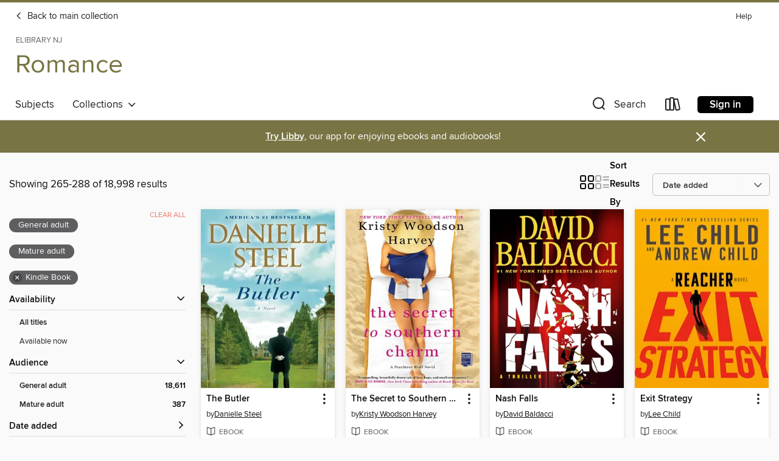

--- FILE ---
content_type: text/html; charset=utf-8
request_url: https://elibrarynj.overdrive.com/elibrarynj-splainfield/romance-room/search?page=12&sortBy=newlyadded&format=ebook-kindle&maturityLevel=generalcontent&maturityLevel=adultonly
body_size: 54013
content:
<!DOCTYPE html>
<html lang="en" dir="ltr" class="no-js">
    <head>
        
    
        
    

    <meta name="twitter:title" property="og:title" content="eLibrary NJ"/>
    <meta name="twitter:description" property="og:description" content="See search results in the eLibrary NJ digital collection."/>
    <meta name="twitter:image" property="og:image" content="https://thunder.cdn.overdrive.com/logos/crushed/995.png?1"/>
    <meta property="og:url" content="/elibrarynj-splainfield/romance-room/search?page=12&amp;sortBy=newlyadded&amp;format=ebook-kindle&amp;maturityLevel=generalcontent&amp;maturityLevel=adultonly"/>
    <meta name="twitter:card" content="summary" />
    <meta property="og:site_name" content="eLibrary NJ" />
    <meta name="twitter:site" content="@OverDriveLibs" />
    <meta property="og:locale" content="en" />
    <meta name="description" content="See search results in the eLibrary NJ digital collection." />

        <meta http-equiv="X-UA-Compatible" content="IE=edge,chrome=1">
<meta name="viewport" content="width=device-width, initial-scale=1.0 user-scalable=1">





    
        
            
        
        
            
        

        <title>Romance - Search results - eLibrary NJ - OverDrive</title>
    


<link rel='shortcut icon' type='image/x-icon' href='https://lightning.od-cdn.com/static/img/favicon.bb86d660d3929b5c0c65389d6a8e8aba.ico' />


    
        <meta name="twitter:title" property="og:title" content="eLibrary NJ"/>
        <meta name="twitter:description" property="og:description" content="Browse, borrow, and enjoy titles from the eLibrary NJ digital collection."/>
        <meta name="twitter:image" property="og:image" content="https://thunder.cdn.overdrive.com/logos/crushed/995.png?1"/>
        <meta property="og:url" content="/elibrarynj-splainfield/romance-room/search?page=12&amp;sortBy=newlyadded&amp;format=ebook-kindle&amp;maturityLevel=generalcontent&amp;maturityLevel=adultonly"/>
        <meta name="twitter:card" content="summary" />
        <meta property="og:site_name" content="eLibrary NJ" />
        <meta name="twitter:site" content="@OverDriveLibs" />
        <meta property="og:locale" content="en" />
        
    



        <link rel="stylesheet" type="text/css" href="https://lightning.od-cdn.com/static/vendor.bundle.min.5eabf64aeb625aca9acda7ccc8bb0256.css" onerror="cdnError(this)" />
        <link rel="stylesheet" type="text/css" href="https://lightning.od-cdn.com/static/app.bundle.min.0daacbc20b85e970d37a37fe3fc3b92b.css" onerror="cdnError(this)" />
        <link rel='shortcut icon' type='image/x-icon' href='https://lightning.od-cdn.com/static/img/favicon.bb86d660d3929b5c0c65389d6a8e8aba.ico' />

        
    <link rel="stylesheet" type="text/css" href="https://lightning.od-cdn.com/static/faceted-media.min.4cf2f9699e20c37ba2839a67bcf88d4d.css" />


        

<link rel="stylesheet" type="text/css" href="/assets/v3/css/45b2cd3100fbdebbdb6e3d5fa7e06ec7/colors.css?primary=%233d49a0&primaryR=61&primaryG=73&primaryB=160&primaryFontColor=%23fff&secondary=%23787443&secondaryR=120&secondaryG=116&secondaryB=67&secondaryFontColor=%23fff&bannerIsSecondaryColor=false&defaultColor=%23222">

        <script>
    window.OverDrive = window.OverDrive || {};
    window.OverDrive.colors = {};
    window.OverDrive.colors.primary = "#3d49a0";
    window.OverDrive.colors.secondary = "#787443";
    window.OverDrive.tenant = 113;
    window.OverDrive.libraryName = "eLibrary NJ";
    window.OverDrive.advantageKey = "elibrarynj-splainfield";
    window.OverDrive.libraryKey = "elibrarynj-splainfield";
    window.OverDrive.accountIds = [-1,180];
    window.OverDrive.parentAccountKey = "elibrarynj";
    window.OverDrive.allFeatures = "";
    window.OverDrive.libraryConfigurations = {"autocomplete":{"enabled":true},"content-holds":{"enabled":true},"getACard":{"enabled":false},"backToMainCollectionLink":{"enabled":true},"promoteLibby":{"enabled":true},"switchToLibby":{"enabled":true},"disableOdAppAccess":{"enabled":true},"bannerIsSecondaryColor":{"enabled":false},"lexileScores":{"enabled":true},"atosLevels":{"enabled":true},"gradeLevels":{"enabled":true},"interestLevels":{"enabled":true},"readingHistory":{"enabled":true},"reciprocalLending":{"enabled":true},"OzoneAuthentication":{"enabled":true},"Notifications":{"enabled":true},"kindleFooter":{"enabled":true},"kindleNav":{"enabled":true},"kindleLoanFormatLimit":{"enabled":true},"kindleSearchOffer":{"enabled":true},"kindleLoanOffer":{"enabled":true},"sampleOnlyMode":{},"luckyDayMenuLink":{"enabled":false},"disableWishlist":{"enabled":false},"simplifiedNavigationBar":{"enabled":false},"geo-idc":{"enabled":false},"libby-footer-promo":{"enabled":false}};
    window.OverDrive.mediaItems = {"39136":{"reserveId":"9ab7d235-9d58-4180-8df3-57a4a60cd51e","subjects":[{"id":"10","name":"Classic Literature"},{"id":"26","name":"Fiction"},{"id":"80","name":"Science Fiction"},{"id":"82","name":"Short Stories"}],"bisacCodes":["FIC004000","FIC028020","FIC029000"],"bisac":[{"code":"FIC004000","description":"Fiction / Classics"},{"code":"FIC028020","description":"Fiction / Science Fiction / Hard Science Fiction"},{"code":"FIC029000","description":"Fiction / Short Stories (single author)"}],"levels":[{"value":"6.1","id":"atos","name":"ATOS"},{"value":"820","id":"lexile","name":"Lexile Score"},{"value":"9-12(UG)","id":"interest-level","name":"Interest Level"},{"low":"300","high":"500","value":"3-5","id":"reading-level","name":"Reading Level"}],"creators":[{"id":228821,"name":"Isaac Asimov","role":"Author","sortName":"Asimov, Isaac"}],"languages":[{"id":"en","name":"English"}],"imprint":{"id":"158463","name":"Spectra"},"isBundledChild":false,"ratings":{"maturityLevel":{"id":"generalcontent","name":"General content"},"naughtyScore":{"id":"GeneralContent","name":"General content"}},"constraints":{"isDisneyEulaRequired":false},"reviewCounts":{"premium":2,"publisherSupplier":0},"awards":[{"id":32,"description":"Damon Knight Memorial Grand Master Award","source":"Science Fiction and Fantasy Writers of America"}],"isAvailable":false,"isPreReleaseTitle":false,"estimatedReleaseDate":"2004-06-01T04:00:00Z","sample":{"href":"https://samples.overdrive.com/?crid=9AB7D235-9D58-4180-8DF3-57A4A60CD51E&.epub-sample.overdrive.com"},"publisher":{"id":"319972","name":"Random House Worlds"},"series":"Robot","description":"<b>This classic science fiction masterwork by Isaac Asimov weaves stories about robots, humanity, and the deep questions of existence into a novel of shocking intelligence and heart.</b><br><b>&ldquo;A must-read for science-fiction buffs and...","availableCopies":0,"ownedCopies":3,"luckyDayAvailableCopies":0,"luckyDayOwnedCopies":0,"holdsCount":4,"holdsRatio":4,"estimatedWaitDays":70,"isFastlane":true,"availabilityType":"normal","isRecommendableToLibrary":true,"isOwned":true,"isHoldable":true,"isAdvantageFiltered":false,"visitorEligible":false,"juvenileEligible":false,"youngAdultEligible":false,"contentAccessLevels":0,"classifications":{},"type":{"id":"ebook","name":"eBook"},"covers":{"cover150Wide":{"href":"https://img1.od-cdn.com/ImageType-150/0111-1/9AB/7D2/35/{9AB7D235-9D58-4180-8DF3-57A4A60CD51E}Img150.jpg","height":200,"width":150,"primaryColor":{"hex":"#978B8D","rgb":{"red":151,"green":139,"blue":141}},"isPlaceholderImage":false},"cover300Wide":{"href":"https://img3.od-cdn.com/ImageType-400/0111-1/9AB/7D2/35/{9AB7D235-9D58-4180-8DF3-57A4A60CD51E}Img400.jpg","height":400,"width":300,"primaryColor":{"hex":"#8F7F80","rgb":{"red":143,"green":127,"blue":128}},"isPlaceholderImage":false},"cover510Wide":{"href":"https://img3.od-cdn.com/ImageType-100/0111-1/{9AB7D235-9D58-4180-8DF3-57A4A60CD51E}Img100.jpg","height":680,"width":510,"primaryColor":{"hex":"#808986","rgb":{"red":128,"green":137,"blue":134}},"isPlaceholderImage":false}},"id":"39136","firstCreatorName":"Isaac Asimov","firstCreatorId":228821,"firstCreatorSortName":"Asimov, Isaac","title":"I, Robot","sortTitle":"I Robot","starRating":4.1,"starRatingCount":894,"publishDate":"2004-06-01T00:00:00Z","publishDateText":"06/01/2004","formats":[{"identifiers":[{"type":"PublisherCatalogNumber","value":"5681"},{"type":"ASIN","value":"B000FC1PW0"}],"rights":[],"onSaleDateUtc":"2004-06-01T04:00:00+00:00","hasAudioSynchronizedText":false,"isBundleParent":false,"bundledContent":[],"fulfillmentType":"kindle","id":"ebook-kindle","name":"Kindle Book"},{"identifiers":[{"type":"ISBN","value":"9780553900330"},{"type":"PublisherCatalogNumber","value":"5681"}],"rights":[],"onSaleDateUtc":"2004-06-01T04:00:00+00:00","hasAudioSynchronizedText":false,"isBundleParent":false,"isbn":"9780553900330","bundledContent":[],"sample":{"href":"https://samples.overdrive.com/?crid=9AB7D235-9D58-4180-8DF3-57A4A60CD51E&.epub-sample.overdrive.com"},"fulfillmentType":"bifocal","id":"ebook-overdrive","name":"OverDrive Read"},{"identifiers":[{"type":"ISBN","value":"9780553900330"},{"type":"PublisherCatalogNumber","value":"5681"}],"rights":[],"fileSize":1928756,"onSaleDateUtc":"2004-06-01T04:00:00+00:00","hasAudioSynchronizedText":false,"isBundleParent":false,"isbn":"9780553900330","bundledContent":[],"sample":{"href":"https://excerpts.cdn.overdrive.com/FormatType-410/0111-1/9AB/7D2/35/IRobot9780553900330.epub"},"fulfillmentType":"epub","accessibilityStatements":{"waysOfReading":["ModifiableDisplay","SomeNonVisualReadingSupport"],"conformance":["NoInfoForStandards"],"navigation":["TableOfContents"],"richContent":[],"hazards":[],"legalConsiderations":[],"additionalInformation":["NonColorMeansOfConveyingInformation"],"summaryStatement":"Accessibility metadata derived programmatically based on file type."},"id":"ebook-epub-adobe","name":"EPUB eBook"},{"identifiers":[{"type":"PublisherCatalogNumber","value":"5681"},{"type":"KoboBookID","value":"cc24cdb7-4056-430c-816c-4ee8d288299f"}],"rights":[],"onSaleDateUtc":"2004-06-01T04:00:00+00:00","hasAudioSynchronizedText":false,"isBundleParent":false,"bundledContent":[],"fulfillmentType":"kobo","id":"ebook-kobo","name":"Kobo eBook"}],"publisherAccount":{"id":"221","name":"Random House, Inc."},"detailedSeries":{"seriesId":533910,"seriesName":"Robot","readingOrder":".1","rank":2}},"2412727":{"reserveId":"12612409-decf-4a3a-9bc7-fd1634eb63b0","subjects":[{"id":"24","name":"Fantasy"},{"id":"26","name":"Fiction"},{"id":"49","name":"Literature"}],"bisacCodes":["FIC019000","FIC056000","FIC061000"],"bisac":[{"code":"FIC019000","description":"Fiction / Literary"},{"code":"FIC056000","description":"FICTION / Hispanic & Latino / General"},{"code":"FIC061000","description":"Fiction / Magical Realism"}],"levels":[{"value":"1280","id":"lexile","name":"Lexile Score"},{"low":"1000","high":"1200","value":"10-12","id":"reading-level","name":"Reading Level"}],"creators":[{"id":428081,"name":"Isabel Allende","role":"Author","sortName":"Allende, Isabel"}],"languages":[{"id":"en","name":"English"}],"isBundledChild":false,"ratings":{"maturityLevel":{"id":"generalcontent","name":"General content"},"naughtyScore":{"id":"GeneralContent","name":"General content"}},"constraints":{"isDisneyEulaRequired":false},"reviewCounts":{"premium":0,"publisherSupplier":0},"isAvailable":false,"isPreReleaseTitle":false,"estimatedReleaseDate":"2015-10-27T04:00:00Z","sample":{"href":"https://samples.overdrive.com/?crid=12612409-decf-4a3a-9bc7-fd1634eb63b0&.epub-sample.overdrive.com"},"publisher":{"id":"5933","name":"Atria Books"},"subtitle":"A Novel","description":"<B><b>Soon to be an original series on Prime Video!</b><BR> <BR><b><b>This \"spectacular...absorbing and distinguished work...is a unique achievement, both personal witness and possible allegory of the past, present, and future of Latin America\"...","availableCopies":0,"ownedCopies":1,"luckyDayAvailableCopies":0,"luckyDayOwnedCopies":0,"holdsCount":6,"holdsRatio":6,"estimatedWaitDays":98,"isFastlane":false,"availabilityType":"normal","isRecommendableToLibrary":true,"isOwned":true,"isHoldable":true,"isAdvantageFiltered":false,"visitorEligible":false,"juvenileEligible":false,"youngAdultEligible":false,"contentAccessLevels":0,"classifications":{},"type":{"id":"ebook","name":"eBook"},"covers":{"cover150Wide":{"href":"https://img1.od-cdn.com/ImageType-150/0439-1/{12612409-DECF-4A3A-9BC7-FD1634EB63B0}IMG150.JPG","height":200,"width":150,"primaryColor":{"hex":"#54989B","rgb":{"red":84,"green":152,"blue":155}},"isPlaceholderImage":false},"cover300Wide":{"href":"https://img3.od-cdn.com/ImageType-400/0439-1/{12612409-DECF-4A3A-9BC7-FD1634EB63B0}IMG400.JPG","height":400,"width":300,"primaryColor":{"hex":"#5EA8A9","rgb":{"red":94,"green":168,"blue":169}},"isPlaceholderImage":false},"cover510Wide":{"href":"https://img3.od-cdn.com/ImageType-100/0439-1/{12612409-DECF-4A3A-9BC7-FD1634EB63B0}IMG100.JPG","height":680,"width":510,"primaryColor":{"hex":"#64A1A4","rgb":{"red":100,"green":161,"blue":164}},"isPlaceholderImage":false}},"id":"2412727","firstCreatorName":"Isabel Allende","firstCreatorId":428081,"firstCreatorSortName":"Allende, Isabel","title":"The House of the Spirits","sortTitle":"House of the Spirits A Novel","starRating":4,"starRatingCount":326,"publishDate":"2015-10-27T00:00:00Z","publishDateText":"10/27/2015","formats":[{"identifiers":[{"type":"ASIN","value":"B01675AB28"}],"rights":[],"onSaleDateUtc":"2015-10-27T04:00:00+00:00","hasAudioSynchronizedText":false,"isBundleParent":false,"bundledContent":[],"fulfillmentType":"kindle","id":"ebook-kindle","name":"Kindle Book"},{"identifiers":[{"type":"ISBN","value":"9781501117039"}],"rights":[],"fileSize":2913351,"onSaleDateUtc":"2015-10-27T04:00:00+00:00","hasAudioSynchronizedText":false,"isBundleParent":false,"isbn":"9781501117039","bundledContent":[],"sample":{"href":"https://samples.overdrive.com/?crid=12612409-decf-4a3a-9bc7-fd1634eb63b0&.epub-sample.overdrive.com"},"fulfillmentType":"bifocal","id":"ebook-overdrive","name":"OverDrive Read"},{"identifiers":[{"type":"ISBN","value":"9781501117039"}],"rights":[],"fileSize":8496660,"onSaleDateUtc":"2015-10-27T04:00:00+00:00","hasAudioSynchronizedText":false,"isBundleParent":false,"isbn":"9781501117039","bundledContent":[],"fulfillmentType":"epub","accessibilityStatements":{"waysOfReading":["ModifiableDisplay","FullNonVisualReadingSupport","AlternativeText"],"conformance":["MeetsStandards"],"navigation":["TableOfContents","StructuredNavigation"],"richContent":[],"hazards":[],"legalConsiderations":[],"additionalInformation":["HighContrastText"],"epubVersion":"1.1","wcagVersion":"2.2","wcagLevel":"AA","summaryStatement":"A simple complexity publication with cover images and logos, converted to meet EPUB Accessibility specifications of WCAG-AA level. This book contains various accessibility features such as alternative text for cover images and logos, table of contents, page-list, landmark, reading order, structural navigation, and semantic structure. Blank pages from print have been removed in this ebook, with related page number spans set on the first following in-spine page. Certain front and back matter pages have been adjusted in the reading order sequence from print, with related page references removed in the page-list order."},"id":"ebook-epub-adobe","name":"EPUB eBook"},{"identifiers":[{"type":"KoboBookID","value":"ec1d8053-7f93-30a3-a944-0fa7eb0844a7"}],"rights":[],"onSaleDateUtc":"2015-10-27T04:00:00+00:00","hasAudioSynchronizedText":false,"isBundleParent":false,"bundledContent":[],"fulfillmentType":"kobo","id":"ebook-kobo","name":"Kobo eBook"}],"publisherAccount":{"id":"646","name":"Simon & Schuster, Inc."}},"2546827":{"reserveId":"04803f4d-b0b9-414a-a843-cacf1912a941","subjects":[{"id":"26","name":"Fiction"},{"id":"49","name":"Literature"},{"id":"77","name":"Romance"}],"bisacCodes":["FIC027020","FIC037000","FIC044000"],"bisac":[{"code":"FIC027020","description":"Fiction / Romance / Contemporary"},{"code":"FIC037000","description":"Fiction / Political"},{"code":"FIC044000","description":"Fiction / Contemporary Women"}],"levels":[],"creators":[{"id":282379,"name":"Tessa Bailey","role":"Author","sortName":"Bailey, Tessa"}],"languages":[{"id":"en","name":"English"}],"imprint":{"id":"2014","name":"Forever"},"isBundledChild":false,"ratings":{"maturityLevel":{"id":"generalcontent","name":"General content"},"naughtyScore":{"id":"GeneralContent","name":"General content"}},"constraints":{"isDisneyEulaRequired":false},"reviewCounts":{"premium":1,"publisherSupplier":15},"isAvailable":false,"isPreReleaseTitle":false,"estimatedReleaseDate":"2016-09-06T04:00:00Z","sample":{"href":"https://samples.overdrive.com/?crid=04803f4d-b0b9-414a-a843-cacf1912a941&.epub-sample.overdrive.com"},"publisher":{"id":"1919","name":"Grand Central Publishing"},"series":"Romancing the Clarksons","description":"<B>From a <I>New York Times</I> bestselling author, an opposites attract romance between a buttoned-up business man and a gorgeous wild-child, perfect for fans of Gena Showalter and Julie James.</B><BR /> By day, Aaron Clarkson suits up, shakes...","availableCopies":0,"ownedCopies":2,"luckyDayAvailableCopies":0,"luckyDayOwnedCopies":0,"holdsCount":7,"holdsRatio":7,"estimatedWaitDays":112,"isFastlane":true,"availabilityType":"normal","isRecommendableToLibrary":true,"isOwned":true,"isHoldable":true,"isAdvantageFiltered":false,"visitorEligible":false,"juvenileEligible":false,"youngAdultEligible":false,"contentAccessLevels":0,"classifications":{},"type":{"id":"ebook","name":"eBook"},"covers":{"cover150Wide":{"href":"https://img2.od-cdn.com/ImageType-150/0017-1/{04803F4D-B0B9-414A-A843-CACF1912A941}IMG150.JPG","height":200,"width":150,"primaryColor":{"hex":"#BE74FD","rgb":{"red":190,"green":116,"blue":253}},"isPlaceholderImage":false},"cover300Wide":{"href":"https://img2.od-cdn.com/ImageType-400/0017-1/{04803F4D-B0B9-414A-A843-CACF1912A941}IMG400.JPG","height":400,"width":300,"primaryColor":{"hex":"#BE76FC","rgb":{"red":190,"green":118,"blue":252}},"isPlaceholderImage":false},"cover510Wide":{"href":"https://img1.od-cdn.com/ImageType-100/0017-1/{04803F4D-B0B9-414A-A843-CACF1912A941}IMG100.JPG","height":680,"width":510,"primaryColor":{"hex":"#BA7BFD","rgb":{"red":186,"green":123,"blue":253}},"isPlaceholderImage":false}},"id":"2546827","firstCreatorName":"Tessa Bailey","firstCreatorId":282379,"firstCreatorSortName":"Bailey, Tessa","title":"Too Wild to Tame","sortTitle":"Too Wild to Tame","starRating":3.3,"starRatingCount":226,"publishDate":"2016-09-06T00:00:00Z","publishDateText":"09/06/2016","formats":[{"identifiers":[{"type":"ISBN","value":"9781455594160"},{"type":"ASIN","value":"B01BCJDSAG"}],"rights":[],"onSaleDateUtc":"2016-09-06T04:00:00+00:00","hasAudioSynchronizedText":false,"isBundleParent":false,"isbn":"9781455594160","bundledContent":[],"fulfillmentType":"kindle","id":"ebook-kindle","name":"Kindle Book"},{"identifiers":[{"type":"ISBN","value":"9781455594146"}],"rights":[],"fileSize":446957,"onSaleDateUtc":"2016-09-06T04:00:00+00:00","hasAudioSynchronizedText":false,"isBundleParent":false,"isbn":"9781455594146","bundledContent":[],"sample":{"href":"https://samples.overdrive.com/?crid=04803f4d-b0b9-414a-a843-cacf1912a941&.epub-sample.overdrive.com"},"fulfillmentType":"bifocal","id":"ebook-overdrive","name":"OverDrive Read"},{"identifiers":[{"type":"ISBN","value":"9781455594146"}],"rights":[],"fileSize":830729,"onSaleDateUtc":"2016-09-06T04:00:00+00:00","hasAudioSynchronizedText":false,"isBundleParent":false,"isbn":"9781455594146","bundledContent":[],"fulfillmentType":"epub","accessibilityStatements":{"waysOfReading":["NoInfoForModifiableDisplay","SomeNonVisualReadingSupport"],"conformance":["NoInfoForStandards"],"navigation":[],"richContent":[],"hazards":[],"legalConsiderations":[],"additionalInformation":[]},"id":"ebook-epub-adobe","name":"EPUB eBook"},{"identifiers":[{"type":"KoboBookID","value":"9675be1a-f594-3a71-8312-db7bc6dbe062"}],"rights":[],"onSaleDateUtc":"2016-09-06T04:00:00+00:00","hasAudioSynchronizedText":false,"isBundleParent":false,"bundledContent":[],"fulfillmentType":"kobo","id":"ebook-kobo","name":"Kobo eBook"}],"publisherAccount":{"id":"17","name":"Hachette Digital, Inc."},"detailedSeries":{"seriesId":635584,"seriesName":"Romancing the Clarksons","readingOrder":"2","rank":4}},"3587237":{"reserveId":"26aca530-06ee-42aa-95ee-c90c74bce254","subjects":[{"id":"26","name":"Fiction"},{"id":"49","name":"Literature"},{"id":"77","name":"Romance"}],"bisacCodes":["FIC027000","FIC044000","FIC045000"],"bisac":[{"code":"FIC027000","description":"Fiction / Romance / General"},{"code":"FIC044000","description":"Fiction / Contemporary Women"},{"code":"FIC045000","description":"Fiction / Family Life / General"}],"levels":[],"creators":[{"id":865374,"name":"Kristy Woodson Harvey","role":"Author","sortName":"Woodson Harvey, Kristy"}],"languages":[{"id":"en","name":"English"}],"isBundledChild":false,"ratings":{"maturityLevel":{"id":"generalcontent","name":"General content"},"naughtyScore":{"id":"GeneralContent","name":"General content"}},"constraints":{"isDisneyEulaRequired":false},"reviewCounts":{"premium":0,"publisherSupplier":0},"isAvailable":false,"isPreReleaseTitle":false,"estimatedReleaseDate":"2018-04-03T04:00:00Z","sample":{"href":"https://samples.overdrive.com/?crid=26aca530-06ee-42aa-95ee-c90c74bce254&.epub-sample.overdrive.com"},"publisher":{"id":"5938","name":"Gallery Books"},"series":"Peachtree Bluff","description":"<b>A 2018 Spring Okra Pick<BR> <i>USA TODAY</i> Happy Ever After's Best Women's Fiction<BR> <i>Southern Living</i>'s Most Anticipated Beach Reads of 2018<BR> <i>Deep South Magazine</i>'s Summer Reading List<BR> <i>Raleigh News & Observer</i>'s...","availableCopies":0,"ownedCopies":1,"luckyDayAvailableCopies":0,"luckyDayOwnedCopies":0,"holdsCount":2,"holdsRatio":2,"estimatedWaitDays":42,"isFastlane":false,"availabilityType":"normal","isRecommendableToLibrary":true,"isOwned":true,"isHoldable":true,"isAdvantageFiltered":false,"visitorEligible":false,"juvenileEligible":false,"youngAdultEligible":false,"contentAccessLevels":0,"classifications":{},"type":{"id":"ebook","name":"eBook"},"covers":{"cover150Wide":{"href":"https://img3.od-cdn.com/ImageType-150/0439-1/{26ACA530-06EE-42AA-95EE-C90C74BCE254}IMG150.JPG","height":200,"width":150,"primaryColor":{"hex":"#E5CE98","rgb":{"red":229,"green":206,"blue":152}},"isPlaceholderImage":false},"cover300Wide":{"href":"https://img1.od-cdn.com/ImageType-400/0439-1/{26ACA530-06EE-42AA-95EE-C90C74BCE254}IMG400.JPG","height":400,"width":300,"primaryColor":{"hex":"#E5CA9B","rgb":{"red":229,"green":202,"blue":155}},"isPlaceholderImage":false},"cover510Wide":{"href":"https://img2.od-cdn.com/ImageType-100/0439-1/{26ACA530-06EE-42AA-95EE-C90C74BCE254}IMG100.JPG","height":680,"width":510,"primaryColor":{"hex":"#E8CD9E","rgb":{"red":232,"green":205,"blue":158}},"isPlaceholderImage":false}},"id":"3587237","firstCreatorName":"Kristy Woodson Harvey","firstCreatorId":865374,"firstCreatorSortName":"Woodson Harvey, Kristy","title":"The Secret to Southern Charm","sortTitle":"Secret to Southern Charm","starRating":3.7,"starRatingCount":158,"publishDate":"2018-04-03T00:00:00Z","publishDateText":"04/03/2018","formats":[{"identifiers":[{"type":"ASIN","value":"B075LPF23X"}],"rights":[],"onSaleDateUtc":"2018-04-03T04:00:00+00:00","hasAudioSynchronizedText":false,"isBundleParent":false,"bundledContent":[],"fulfillmentType":"kindle","id":"ebook-kindle","name":"Kindle Book"},{"identifiers":[{"type":"ISBN","value":"9781501158117"}],"rights":[],"fileSize":3035438,"onSaleDateUtc":"2018-04-03T04:00:00+00:00","hasAudioSynchronizedText":false,"isBundleParent":false,"isbn":"9781501158117","bundledContent":[],"sample":{"href":"https://samples.overdrive.com/?crid=26aca530-06ee-42aa-95ee-c90c74bce254&.epub-sample.overdrive.com"},"fulfillmentType":"bifocal","id":"ebook-overdrive","name":"OverDrive Read"},{"identifiers":[{"type":"ISBN","value":"9781501158117"}],"rights":[],"fileSize":5546956,"onSaleDateUtc":"2018-04-03T04:00:00+00:00","hasAudioSynchronizedText":false,"isBundleParent":false,"isbn":"9781501158117","bundledContent":[],"fulfillmentType":"epub","accessibilityStatements":{"waysOfReading":["ModifiableDisplay","FullNonVisualReadingSupport","AlternativeText"],"conformance":["MeetsStandards"],"navigation":["TableOfContents","StructuredNavigation"],"richContent":[],"hazards":[],"legalConsiderations":[],"additionalInformation":["HighContrastText"],"epubVersion":"1.1","wcagVersion":"2.2","wcagLevel":"AA","summaryStatement":"A simple complexity publication with cover images and logos, converted to meet EPUB Accessibility specifications of WCAG-AA level. This book contains various accessibility features such as alternative text for cover images and logos, table of contents, page-list, landmark, reading order, structural navigation, and semantic structure. Blank pages from print have been removed in this ebook, with related page number spans set on the first following in-spine page. Certain front and back matter pages have been adjusted in the reading order sequence from print, with related page references removed in the page-list order."},"id":"ebook-epub-adobe","name":"EPUB eBook"},{"identifiers":[{"type":"KoboBookID","value":"0ae105c2-b40b-3b2f-935e-8a0bd7ca1d59"}],"rights":[],"onSaleDateUtc":"2018-04-03T04:00:00+00:00","hasAudioSynchronizedText":false,"isBundleParent":false,"bundledContent":[],"fulfillmentType":"kobo","id":"ebook-kobo","name":"Kobo eBook"}],"publisherAccount":{"id":"646","name":"Simon & Schuster, Inc."},"detailedSeries":{"seriesId":522528,"seriesName":"Peachtree Bluff","readingOrder":"2","rank":2}},"6016335":{"reserveId":"d984f394-8994-4323-8eb4-7ab8e443a3cb","subjects":[{"id":"26","name":"Fiction"},{"id":"49","name":"Literature"},{"id":"77","name":"Romance"}],"bisacCodes":["FIC027020","FIC044000","FIC045000"],"bisac":[{"code":"FIC027020","description":"Fiction / Romance / Contemporary"},{"code":"FIC044000","description":"Fiction / Contemporary Women"},{"code":"FIC045000","description":"Fiction / Family Life / General"}],"levels":[],"creators":[{"id":595099,"name":"Danielle Steel","role":"Author","sortName":"Steel, Danielle"}],"languages":[{"id":"en","name":"English"}],"imprint":{"id":"3125","name":"Delacorte Press"},"isBundledChild":false,"ratings":{"maturityLevel":{"id":"generalcontent","name":"General content"},"naughtyScore":{"id":"GeneralContent","name":"General content"}},"constraints":{"isDisneyEulaRequired":false},"reviewCounts":{"premium":1,"publisherSupplier":0},"isAvailable":false,"isPreReleaseTitle":false,"estimatedReleaseDate":"2021-10-05T04:00:00Z","sample":{"href":"https://samples.overdrive.com/?crid=d984f394-8994-4323-8eb4-7ab8e443a3cb&.epub-sample.overdrive.com"},"publisher":{"id":"1054","name":"Random House Publishing Group"},"subtitle":"A Novel","description":"<b><i>NEW YORK TIMES </i>BESTSELLER &bull; Two different worlds and two very different lives collide in Paris in this captivating novel by Danielle Steel.</b><br>Joachim von Hartmann was born and raised in Buenos Aires by his loving German...","availableCopies":0,"ownedCopies":1,"luckyDayAvailableCopies":0,"luckyDayOwnedCopies":0,"holdsCount":4,"holdsRatio":4,"estimatedWaitDays":70,"isFastlane":false,"availabilityType":"normal","isRecommendableToLibrary":true,"isOwned":true,"isHoldable":true,"isAdvantageFiltered":false,"visitorEligible":false,"juvenileEligible":false,"youngAdultEligible":false,"contentAccessLevels":0,"classifications":{},"type":{"id":"ebook","name":"eBook"},"covers":{"cover150Wide":{"href":"https://img1.od-cdn.com/ImageType-150/0111-1/{D984F394-8994-4323-8EB4-7AB8E443A3CB}IMG150.JPG","height":200,"width":150,"primaryColor":{"hex":"#83C9D5","rgb":{"red":131,"green":201,"blue":213}},"isPlaceholderImage":false},"cover300Wide":{"href":"https://img3.od-cdn.com/ImageType-400/0111-1/{D984F394-8994-4323-8EB4-7AB8E443A3CB}IMG400.JPG","height":400,"width":300,"primaryColor":{"hex":"#84C6D4","rgb":{"red":132,"green":198,"blue":212}},"isPlaceholderImage":false},"cover510Wide":{"href":"https://img1.od-cdn.com/ImageType-100/0111-1/{D984F394-8994-4323-8EB4-7AB8E443A3CB}IMG100.JPG","height":680,"width":510,"primaryColor":{"hex":"#82C6D3","rgb":{"red":130,"green":198,"blue":211}},"isPlaceholderImage":false}},"id":"6016335","firstCreatorName":"Danielle Steel","firstCreatorId":595099,"firstCreatorSortName":"Steel, Danielle","title":"The Butler","sortTitle":"Butler A Novel","starRating":3.7,"starRatingCount":338,"publishDate":"2021-10-05T00:00:00Z","publishDateText":"10/05/2021","formats":[{"identifiers":[{"type":"PublisherCatalogNumber","value":"606940"},{"type":"ASIN","value":"B08SJNJWZL"}],"rights":[],"onSaleDateUtc":"2021-10-05T04:00:00+00:00","hasAudioSynchronizedText":false,"isBundleParent":false,"bundledContent":[],"fulfillmentType":"kindle","id":"ebook-kindle","name":"Kindle Book"},{"identifiers":[{"type":"ISBN","value":"9781984821539"},{"type":"PublisherCatalogNumber","value":"606940"}],"rights":[],"onSaleDateUtc":"2021-10-05T04:00:00+00:00","hasAudioSynchronizedText":false,"isBundleParent":false,"isbn":"9781984821539","bundledContent":[],"sample":{"href":"https://samples.overdrive.com/?crid=d984f394-8994-4323-8eb4-7ab8e443a3cb&.epub-sample.overdrive.com"},"fulfillmentType":"bifocal","id":"ebook-overdrive","name":"OverDrive Read"},{"identifiers":[{"type":"ISBN","value":"9781984821539"},{"type":"PublisherCatalogNumber","value":"606940"}],"rights":[],"fileSize":3338918,"onSaleDateUtc":"2021-10-05T04:00:00+00:00","hasAudioSynchronizedText":false,"isBundleParent":false,"isbn":"9781984821539","bundledContent":[],"fulfillmentType":"epub","accessibilityStatements":{"waysOfReading":["ModifiableDisplay","SomeNonVisualReadingSupport"],"conformance":["NoInfoForStandards"],"navigation":["TableOfContents"],"richContent":[],"hazards":[],"legalConsiderations":[],"additionalInformation":["HighContrastText","NonColorMeansOfConveyingInformation"],"summaryStatement":"Accessibility features highlighted in metadata are based on this ebook's content and format."},"id":"ebook-epub-adobe","name":"EPUB eBook"},{"identifiers":[{"type":"PublisherCatalogNumber","value":"606940"},{"type":"KoboBookID","value":"935020f7-649d-37c7-ad5e-4e2cbbcd4de1"}],"rights":[],"onSaleDateUtc":"2021-10-05T04:00:00+00:00","hasAudioSynchronizedText":false,"isBundleParent":false,"bundledContent":[],"fulfillmentType":"kobo","id":"ebook-kobo","name":"Kobo eBook"}],"publisherAccount":{"id":"221","name":"Random House, Inc."}},"9313729":{"reserveId":"f801c8a9-5e66-4831-805b-efbdff740fd7","subjects":[{"id":"26","name":"Fiction"},{"id":"49","name":"Literature"},{"id":"100","name":"Thriller"}],"bisacCodes":["FIC025000","FIC031000","FIC043000"],"bisac":[{"code":"FIC025000","description":"Fiction / Psychological"},{"code":"FIC031000","description":"Fiction / Thrillers / General"},{"code":"FIC043000","description":"Fiction / Coming of Age"}],"levels":[],"creators":[{"id":859931,"name":"Jessica Ward","role":"Author","sortName":"Ward, Jessica"},{"id":320864,"name":"J.R. Ward","role":"Author","sortName":"Ward, J.R."}],"languages":[{"id":"en","name":"English"}],"isBundledChild":false,"ratings":{"maturityLevel":{"id":"generalcontent","name":"General content"},"naughtyScore":{"id":"GeneralContent","name":"General content"}},"constraints":{"isDisneyEulaRequired":false},"reviewCounts":{"premium":4,"publisherSupplier":0},"isAvailable":false,"isPreReleaseTitle":false,"estimatedReleaseDate":"2023-07-11T04:00:00Z","sample":{"href":"https://samples.overdrive.com/?crid=f801c8a9-5e66-4831-805b-efbdff740fd7&.epub-sample.overdrive.com"},"publisher":{"id":"5938","name":"Gallery Books"},"description":"<B><b>The newest student at the elite St. Ambrose School for Girls must navigate a sinister social clique and the treachery of her own mind in this \"complex psychological thriller\" (<i>CrimeReads</i>) that is perfect for fans of Megan Miranda and...","availableCopies":0,"ownedCopies":1,"luckyDayAvailableCopies":0,"luckyDayOwnedCopies":0,"holdsCount":0,"holdsRatio":0,"estimatedWaitDays":14,"isFastlane":true,"availabilityType":"normal","isRecommendableToLibrary":true,"isOwned":true,"isHoldable":true,"isAdvantageFiltered":false,"visitorEligible":false,"juvenileEligible":false,"youngAdultEligible":false,"contentAccessLevels":0,"classifications":{},"type":{"id":"ebook","name":"eBook"},"covers":{"cover150Wide":{"href":"https://img1.od-cdn.com/ImageType-150/0439-1/{F801C8A9-5E66-4831-805B-EFBDFF740FD7}IMG150.JPG","height":200,"width":150,"primaryColor":{"hex":"#121212","rgb":{"red":18,"green":18,"blue":18}},"isPlaceholderImage":false},"cover300Wide":{"href":"https://img3.od-cdn.com/ImageType-400/0439-1/{F801C8A9-5E66-4831-805B-EFBDFF740FD7}IMG400.JPG","height":400,"width":300,"primaryColor":{"hex":"#121212","rgb":{"red":18,"green":18,"blue":18}},"isPlaceholderImage":false},"cover510Wide":{"href":"https://img3.od-cdn.com/ImageType-100/0439-1/{F801C8A9-5E66-4831-805B-EFBDFF740FD7}IMG100.JPG","height":680,"width":510,"primaryColor":{"hex":"#121212","rgb":{"red":18,"green":18,"blue":18}},"isPlaceholderImage":false}},"id":"9313729","firstCreatorName":"Jessica Ward","firstCreatorId":859931,"firstCreatorSortName":"Ward, Jessica","title":"The St. Ambrose School for Girls","sortTitle":"St Ambrose School for Girls","starRating":2.5,"starRatingCount":52,"publishDate":"2023-07-11T00:00:00Z","publishDateText":"07/11/2023","formats":[{"identifiers":[{"type":"ASIN","value":"B0BHTPZSD2"}],"rights":[],"onSaleDateUtc":"2023-07-11T04:00:00+00:00","hasAudioSynchronizedText":false,"isBundleParent":false,"bundledContent":[],"fulfillmentType":"kindle","id":"ebook-kindle","name":"Kindle Book"},{"identifiers":[{"type":"ISBN","value":"9781982194888"}],"rights":[],"onSaleDateUtc":"2023-07-11T04:00:00+00:00","hasAudioSynchronizedText":false,"isBundleParent":false,"isbn":"9781982194888","bundledContent":[],"sample":{"href":"https://samples.overdrive.com/?crid=f801c8a9-5e66-4831-805b-efbdff740fd7&.epub-sample.overdrive.com"},"fulfillmentType":"bifocal","id":"ebook-overdrive","name":"OverDrive Read"},{"identifiers":[{"type":"ISBN","value":"9781982194888"}],"rights":[],"fileSize":5841719,"onSaleDateUtc":"2023-07-11T04:00:00+00:00","hasAudioSynchronizedText":false,"isBundleParent":false,"isbn":"9781982194888","bundledContent":[],"fulfillmentType":"epub","accessibilityStatements":{"waysOfReading":["ModifiableDisplay","FullNonVisualReadingSupport","AlternativeText"],"conformance":["MeetsStandards"],"navigation":["TableOfContents","StructuredNavigation"],"richContent":[],"hazards":[],"legalConsiderations":[],"additionalInformation":["PageBreaks"],"epubVersion":"1.0","wcagVersion":"2.0","wcagLevel":"AA","summaryStatement":"A simple complexity publication with cover images and logos, converted to meet EPUB Accessibility specifications of WCAG-AA level. This book contains various accessibility features such as alternative text for cover images and logos, table of contents, page-list, landmark, reading order, structural navigation, and semantic structure. Blank pages from print have been removed in this ebook, with related page number spans set on the first following in-spine page. Certain front and back matter pages have been adjusted in the reading order sequence from print, with related page references removed in the page-list order.."},"id":"ebook-epub-adobe","name":"EPUB eBook"},{"identifiers":[{"type":"KoboBookID","value":"9fcd37fb-64bd-396b-b70b-2db6a9bb189e"}],"rights":[],"onSaleDateUtc":"2023-07-11T04:00:00+00:00","hasAudioSynchronizedText":false,"isBundleParent":false,"bundledContent":[],"fulfillmentType":"kobo","id":"ebook-kobo","name":"Kobo eBook"}],"publisherAccount":{"id":"646","name":"Simon & Schuster, Inc."}},"9703917":{"reserveId":"77b51257-a073-4e37-8fae-b11e24136206","subjects":[{"id":"12","name":"Comic and Graphic Books"},{"id":"24","name":"Fantasy"},{"id":"26","name":"Fiction"},{"id":"123","name":"Humor (Fiction)"}],"bisacCodes":["CGN004180","CGN004250","CGN004290"],"bisac":[{"code":"CGN004180","description":"Comics & Graphic Novels / Manga / Romance"},{"code":"CGN004250","description":"Comics & Graphic Novels / Manga / Humorous"},{"code":"CGN004290","description":"Comics & Graphic Novels / Manga / Supernatural"}],"levels":[],"creators":[{"id":3090407,"name":"Miyuki Tonogaya","role":"Author","sortName":"Tonogaya, Miyuki"}],"languages":[{"id":"en","name":"English"}],"imprint":{"id":"132746","name":"Square Enix Manga"},"isBundledChild":false,"ratings":{"maturityLevel":{"id":"generalcontent","name":"General content"},"naughtyScore":{"id":"GeneralContent","name":"General content"}},"constraints":{"isDisneyEulaRequired":false},"reviewCounts":{"premium":0,"publisherSupplier":0},"isAvailable":false,"isPreReleaseTitle":false,"estimatedReleaseDate":"2023-10-10T04:00:00Z","sample":{"href":"https://samples.overdrive.com/?crid=77b51257-a073-4e37-8fae-b11e24136206&.epub-sample.overdrive.com"},"publisher":{"id":"225630","name":"Square Enix"},"series":"The Ice Guy and the Cool Girl","description":"<b>Sparks fly between the handsome descendant of a snow spirit and the oblivious coworker he has a crush on! A romantic comedy in an office setting that takes coworkers to lovers to new heights within a winter wonderland of...","availableCopies":0,"ownedCopies":1,"luckyDayAvailableCopies":0,"luckyDayOwnedCopies":0,"holdsCount":6,"isFastlane":true,"availabilityType":"normal","isRecommendableToLibrary":true,"isOwned":true,"isHoldable":true,"isAdvantageFiltered":false,"visitorEligible":false,"juvenileEligible":false,"youngAdultEligible":false,"contentAccessLevels":0,"classifications":{},"type":{"id":"ebook","name":"eBook"},"covers":{"cover150Wide":{"href":"https://img1.od-cdn.com/ImageType-150/0111-1/{77B51257-A073-4E37-8FAE-B11E24136206}IMG150.JPG","height":200,"width":150,"primaryColor":{"hex":"#FFFFFF","rgb":{"red":255,"green":255,"blue":255}},"isPlaceholderImage":false},"cover300Wide":{"href":"https://img3.od-cdn.com/ImageType-400/0111-1/{77B51257-A073-4E37-8FAE-B11E24136206}IMG400.JPG","height":400,"width":300,"primaryColor":{"hex":"#FFFFFF","rgb":{"red":255,"green":255,"blue":255}},"isPlaceholderImage":false},"cover510Wide":{"href":"https://img2.od-cdn.com/ImageType-100/0111-1/{77B51257-A073-4E37-8FAE-B11E24136206}IMG100.JPG","height":680,"width":510,"primaryColor":{"hex":"#FFFFFF","rgb":{"red":255,"green":255,"blue":255}},"isPlaceholderImage":false}},"id":"9703917","firstCreatorName":"Miyuki Tonogaya","firstCreatorId":3090407,"firstCreatorSortName":"Tonogaya, Miyuki","title":"The Ice Guy and the Cool Girl, Volume 1","sortTitle":"Ice Guy and the Cool Girl Volume 01","starRating":4.4,"starRatingCount":27,"publishDate":"2023-10-10T00:00:00Z","publishDateText":"10/10/2023","formats":[{"identifiers":[{"type":"ASIN","value":"B0BYMK17ZP"}],"rights":[{"type":"UnsupportedKindleDevice","typeText":"Unsupported kindle device","value":"kindle-1","valueText":"Kindle 1","drmType":"Light"},{"type":"UnsupportedKindleDevice","typeText":"Unsupported kindle device","value":"kindle-2","valueText":"Kindle 2","drmType":"Light"},{"type":"UnsupportedKindleDevice","typeText":"Unsupported kindle device","value":"kindle-dx","valueText":"Kindle DX","drmType":"Light"},{"type":"UnsupportedKindleDevice","typeText":"Unsupported kindle device","value":"kindle-keyboard","valueText":"Kindle Keyboard","drmType":"Light"},{"type":"UnsupportedKindleDevice","typeText":"Unsupported kindle device","value":"kindle-4","valueText":"Kindle 4","drmType":"Light"},{"type":"UnsupportedKindleDevice","typeText":"Unsupported kindle device","value":"kindle-touch","valueText":"Kindle Touch","drmType":"Light"},{"type":"UnsupportedKindleDevice","typeText":"Unsupported kindle device","value":"kindle-5","valueText":"Kindle 5","drmType":"Light"},{"type":"UnsupportedKindleDevice","typeText":"Unsupported kindle device","value":"kindle-paperwhite","valueText":"Kindle Paperwhite","drmType":"Light"},{"type":"UnsupportedKindleDevice","typeText":"Unsupported kindle device","value":"kindle-7","valueText":"Kindle 7","drmType":"Light"},{"type":"UnsupportedKindleDevice","typeText":"Unsupported kindle device","value":"kindle-voyage","valueText":"Kindle Voyage","drmType":"Light"}],"onSaleDateUtc":"2023-10-10T04:00:00+00:00","hasAudioSynchronizedText":false,"isBundleParent":false,"bundledContent":[],"fulfillmentType":"kindle","id":"ebook-kindle","name":"Kindle Book"},{"identifiers":[{"type":"ISBN","value":"9781646097159"}],"rights":[],"onSaleDateUtc":"2023-10-10T04:00:00+00:00","hasAudioSynchronizedText":false,"isBundleParent":false,"isbn":"9781646097159","bundledContent":[],"sample":{"href":"https://samples.overdrive.com/?crid=77b51257-a073-4e37-8fae-b11e24136206&.epub-sample.overdrive.com"},"fulfillmentType":"bifocal","id":"ebook-overdrive","name":"OverDrive Read"},{"identifiers":[{"type":"KoboBookID","value":"96709c8c-f7aa-3ad1-b9a8-ff3815d725ea"}],"rights":[],"onSaleDateUtc":"2023-10-10T04:00:00+00:00","hasAudioSynchronizedText":false,"isBundleParent":false,"bundledContent":[],"fulfillmentType":"kobo","id":"ebook-kobo","name":"Kobo eBook"}],"publisherAccount":{"id":"221","name":"Random House, Inc."},"detailedSeries":{"seriesId":1550045,"seriesName":"The Ice Guy and the Cool Girl","readingOrder":"1","rank":1}},"9703918":{"reserveId":"296029c4-de1f-4b57-8d94-9cbb6dfcea7c","subjects":[{"id":"12","name":"Comic and Graphic Books"},{"id":"24","name":"Fantasy"},{"id":"26","name":"Fiction"},{"id":"77","name":"Romance"}],"bisacCodes":["CGN004050","CGN004090","CGN016000"],"bisac":[{"code":"CGN004050","description":"COMICS & GRAPHIC NOVELS / East Asian Style / Manga / General"},{"code":"CGN004090","description":"Comics & Graphic Novels / Romance"},{"code":"CGN016000","description":"COMICS & GRAPHIC NOVELS / Occult & Supernatural"}],"levels":[],"creators":[{"id":3090407,"name":"Miyuki Tonogaya","role":"Author","sortName":"Tonogaya, Miyuki"}],"languages":[{"id":"en","name":"English"}],"imprint":{"id":"132746","name":"Square Enix Manga"},"isBundledChild":false,"ratings":{"maturityLevel":{"id":"generalcontent","name":"General content"},"naughtyScore":{"id":"GeneralContent","name":"General content"}},"constraints":{"isDisneyEulaRequired":false},"reviewCounts":{"premium":0,"publisherSupplier":0},"isAvailable":true,"isPreReleaseTitle":false,"estimatedReleaseDate":"2023-12-12T05:00:00Z","sample":{"href":"https://samples.overdrive.com/?crid=296029c4-de1f-4b57-8d94-9cbb6dfcea7c&.epub-sample.overdrive.com"},"publisher":{"id":"225630","name":"Square Enix"},"series":"The Ice Guy and the Cool Girl","description":"<b>Sparks fly between the handsome descendant of a snow spirit and the oblivious coworker he has a crush on! A romantic comedy in an office setting that takes coworkers to lovers to new heights within a winter wonderland of emotions!</b><br>Snow...","availableCopies":1,"ownedCopies":1,"luckyDayAvailableCopies":0,"luckyDayOwnedCopies":0,"holdsCount":0,"isFastlane":true,"availabilityType":"normal","isRecommendableToLibrary":true,"isOwned":true,"isHoldable":true,"isAdvantageFiltered":false,"visitorEligible":false,"juvenileEligible":false,"youngAdultEligible":false,"contentAccessLevels":0,"classifications":{},"type":{"id":"ebook","name":"eBook"},"covers":{"cover150Wide":{"href":"https://img1.od-cdn.com/ImageType-150/0111-1/{296029C4-DE1F-4B57-8D94-9CBB6DFCEA7C}IMG150.JPG","height":200,"width":150,"primaryColor":{"hex":"#FFFFFF","rgb":{"red":255,"green":255,"blue":255}},"isPlaceholderImage":false},"cover300Wide":{"href":"https://img1.od-cdn.com/ImageType-400/0111-1/{296029C4-DE1F-4B57-8D94-9CBB6DFCEA7C}IMG400.JPG","height":400,"width":300,"primaryColor":{"hex":"#FFFFFF","rgb":{"red":255,"green":255,"blue":255}},"isPlaceholderImage":false},"cover510Wide":{"href":"https://img3.od-cdn.com/ImageType-100/0111-1/{296029C4-DE1F-4B57-8D94-9CBB6DFCEA7C}IMG100.JPG","height":680,"width":510,"primaryColor":{"hex":"#FFFFFF","rgb":{"red":255,"green":255,"blue":255}},"isPlaceholderImage":false}},"id":"9703918","firstCreatorName":"Miyuki Tonogaya","firstCreatorId":3090407,"firstCreatorSortName":"Tonogaya, Miyuki","title":"The Ice Guy and the Cool Girl, Volume 2","sortTitle":"Ice Guy and the Cool Girl Volume 02","starRating":4.6,"starRatingCount":18,"publishDate":"2023-12-12T00:00:00Z","publishDateText":"12/12/2023","formats":[{"identifiers":[{"type":"ASIN","value":"B0BYMKXLMS"}],"rights":[{"type":"UnsupportedKindleDevice","typeText":"Unsupported kindle device","value":"kindle-1","valueText":"Kindle 1","drmType":"Light"},{"type":"UnsupportedKindleDevice","typeText":"Unsupported kindle device","value":"kindle-2","valueText":"Kindle 2","drmType":"Light"},{"type":"UnsupportedKindleDevice","typeText":"Unsupported kindle device","value":"kindle-dx","valueText":"Kindle DX","drmType":"Light"},{"type":"UnsupportedKindleDevice","typeText":"Unsupported kindle device","value":"kindle-keyboard","valueText":"Kindle Keyboard","drmType":"Light"},{"type":"UnsupportedKindleDevice","typeText":"Unsupported kindle device","value":"kindle-4","valueText":"Kindle 4","drmType":"Light"},{"type":"UnsupportedKindleDevice","typeText":"Unsupported kindle device","value":"kindle-touch","valueText":"Kindle Touch","drmType":"Light"},{"type":"UnsupportedKindleDevice","typeText":"Unsupported kindle device","value":"kindle-5","valueText":"Kindle 5","drmType":"Light"},{"type":"UnsupportedKindleDevice","typeText":"Unsupported kindle device","value":"kindle-paperwhite","valueText":"Kindle Paperwhite","drmType":"Light"},{"type":"UnsupportedKindleDevice","typeText":"Unsupported kindle device","value":"kindle-7","valueText":"Kindle 7","drmType":"Light"},{"type":"UnsupportedKindleDevice","typeText":"Unsupported kindle device","value":"kindle-voyage","valueText":"Kindle Voyage","drmType":"Light"}],"onSaleDateUtc":"2023-12-12T05:00:00+00:00","hasAudioSynchronizedText":false,"isBundleParent":false,"bundledContent":[],"fulfillmentType":"kindle","id":"ebook-kindle","name":"Kindle Book"},{"identifiers":[{"type":"ISBN","value":"9781646097166"}],"rights":[],"onSaleDateUtc":"2023-12-12T05:00:00+00:00","hasAudioSynchronizedText":false,"isBundleParent":false,"isbn":"9781646097166","bundledContent":[],"sample":{"href":"https://samples.overdrive.com/?crid=296029c4-de1f-4b57-8d94-9cbb6dfcea7c&.epub-sample.overdrive.com"},"fulfillmentType":"bifocal","id":"ebook-overdrive","name":"OverDrive Read"},{"identifiers":[{"type":"KoboBookID","value":"8a7adc5b-83cd-3814-9f80-11018a7a0209"}],"rights":[],"onSaleDateUtc":"2023-12-12T05:00:00+00:00","hasAudioSynchronizedText":false,"isBundleParent":false,"bundledContent":[],"fulfillmentType":"kobo","id":"ebook-kobo","name":"Kobo eBook"}],"publisherAccount":{"id":"221","name":"Random House, Inc."},"detailedSeries":{"seriesId":1550045,"seriesName":"The Ice Guy and the Cool Girl","readingOrder":"2","rank":2}},"9831867":{"reserveId":"1e484330-40fc-4529-a97e-2c79a2c3b18e","subjects":[{"id":"12","name":"Comic and Graphic Books"},{"id":"24","name":"Fantasy"},{"id":"26","name":"Fiction"},{"id":"77","name":"Romance"}],"bisacCodes":["CGN004050","CGN004090","CGN016000"],"bisac":[{"code":"CGN004050","description":"COMICS & GRAPHIC NOVELS / East Asian Style / Manga / General"},{"code":"CGN004090","description":"Comics & Graphic Novels / Romance"},{"code":"CGN016000","description":"COMICS & GRAPHIC NOVELS / Occult & Supernatural"}],"levels":[],"creators":[{"id":3090407,"name":"Miyuki Tonogaya","role":"Author","sortName":"Tonogaya, Miyuki"}],"languages":[{"id":"en","name":"English"}],"imprint":{"id":"132746","name":"Square Enix Manga"},"isBundledChild":false,"ratings":{"maturityLevel":{"id":"generalcontent","name":"General content"},"naughtyScore":{"id":"GeneralContent","name":"General content"}},"constraints":{"isDisneyEulaRequired":false},"reviewCounts":{"premium":0,"publisherSupplier":0},"isAvailable":true,"isPreReleaseTitle":false,"estimatedReleaseDate":"2024-02-06T05:00:00Z","sample":{"href":"https://samples.overdrive.com/?crid=1e484330-40fc-4529-a97e-2c79a2c3b18e&.epub-sample.overdrive.com"},"publisher":{"id":"225630","name":"Square Enix"},"series":"The Ice Guy and the Cool Girl","description":"<b>Sparks fly between the handsome descendant of a snow spirit and the oblivious coworker he has a crush on! A romantic comedy in an office setting that takes coworkers to lovers to new heights within a winter wonderland of...","availableCopies":1,"ownedCopies":1,"luckyDayAvailableCopies":0,"luckyDayOwnedCopies":0,"holdsCount":0,"isFastlane":true,"availabilityType":"normal","isRecommendableToLibrary":true,"isOwned":true,"isHoldable":true,"isAdvantageFiltered":false,"visitorEligible":false,"juvenileEligible":false,"youngAdultEligible":false,"contentAccessLevels":0,"classifications":{},"type":{"id":"ebook","name":"eBook"},"covers":{"cover150Wide":{"href":"https://img2.od-cdn.com/ImageType-150/0111-1/{1E484330-40FC-4529-A97E-2C79A2C3B18E}IMG150.JPG","height":200,"width":150,"primaryColor":{"hex":"#FFFFFF","rgb":{"red":255,"green":255,"blue":255}},"isPlaceholderImage":false},"cover300Wide":{"href":"https://img2.od-cdn.com/ImageType-400/0111-1/{1E484330-40FC-4529-A97E-2C79A2C3B18E}IMG400.JPG","height":400,"width":300,"primaryColor":{"hex":"#FFFFFF","rgb":{"red":255,"green":255,"blue":255}},"isPlaceholderImage":false},"cover510Wide":{"href":"https://img1.od-cdn.com/ImageType-100/0111-1/{1E484330-40FC-4529-A97E-2C79A2C3B18E}IMG100.JPG","height":680,"width":510,"primaryColor":{"hex":"#FFFFFF","rgb":{"red":255,"green":255,"blue":255}},"isPlaceholderImage":false}},"id":"9831867","firstCreatorName":"Miyuki Tonogaya","firstCreatorId":3090407,"firstCreatorSortName":"Tonogaya, Miyuki","title":"The Ice Guy and the Cool Girl, Volume 3","sortTitle":"Ice Guy and the Cool Girl Volume 03","starRating":4.6,"starRatingCount":18,"publishDate":"2024-02-06T00:00:00Z","publishDateText":"02/06/2024","formats":[{"identifiers":[{"type":"ASIN","value":"B0C4J6RMC2"}],"rights":[{"type":"UnsupportedKindleDevice","typeText":"Unsupported kindle device","value":"kindle-1","valueText":"Kindle 1","drmType":"Light"},{"type":"UnsupportedKindleDevice","typeText":"Unsupported kindle device","value":"kindle-2","valueText":"Kindle 2","drmType":"Light"},{"type":"UnsupportedKindleDevice","typeText":"Unsupported kindle device","value":"kindle-dx","valueText":"Kindle DX","drmType":"Light"},{"type":"UnsupportedKindleDevice","typeText":"Unsupported kindle device","value":"kindle-keyboard","valueText":"Kindle Keyboard","drmType":"Light"},{"type":"UnsupportedKindleDevice","typeText":"Unsupported kindle device","value":"kindle-4","valueText":"Kindle 4","drmType":"Light"},{"type":"UnsupportedKindleDevice","typeText":"Unsupported kindle device","value":"kindle-touch","valueText":"Kindle Touch","drmType":"Light"},{"type":"UnsupportedKindleDevice","typeText":"Unsupported kindle device","value":"kindle-5","valueText":"Kindle 5","drmType":"Light"},{"type":"UnsupportedKindleDevice","typeText":"Unsupported kindle device","value":"kindle-paperwhite","valueText":"Kindle Paperwhite","drmType":"Light"},{"type":"UnsupportedKindleDevice","typeText":"Unsupported kindle device","value":"kindle-7","valueText":"Kindle 7","drmType":"Light"},{"type":"UnsupportedKindleDevice","typeText":"Unsupported kindle device","value":"kindle-voyage","valueText":"Kindle Voyage","drmType":"Light"}],"onSaleDateUtc":"2024-02-06T05:00:00+00:00","hasAudioSynchronizedText":false,"isBundleParent":false,"bundledContent":[],"fulfillmentType":"kindle","id":"ebook-kindle","name":"Kindle Book"},{"identifiers":[{"type":"ISBN","value":"9781646097173"}],"rights":[],"onSaleDateUtc":"2024-02-06T05:00:00+00:00","hasAudioSynchronizedText":false,"isBundleParent":false,"isbn":"9781646097173","bundledContent":[],"sample":{"href":"https://samples.overdrive.com/?crid=1e484330-40fc-4529-a97e-2c79a2c3b18e&.epub-sample.overdrive.com"},"fulfillmentType":"bifocal","id":"ebook-overdrive","name":"OverDrive Read"},{"identifiers":[{"type":"KoboBookID","value":"5ce5fc7e-2bf0-3192-be7d-eca85631e612"}],"rights":[],"onSaleDateUtc":"2024-02-06T05:00:00+00:00","hasAudioSynchronizedText":false,"isBundleParent":false,"bundledContent":[],"fulfillmentType":"kobo","id":"ebook-kobo","name":"Kobo eBook"}],"publisherAccount":{"id":"221","name":"Random House, Inc."},"detailedSeries":{"seriesId":1550045,"seriesName":"The Ice Guy and the Cool Girl","readingOrder":"3","rank":3}},"9973196":{"reserveId":"1a74f602-9072-43a0-99a2-554bcda6f94f","subjects":[{"id":"12","name":"Comic and Graphic Books"},{"id":"24","name":"Fantasy"},{"id":"26","name":"Fiction"},{"id":"77","name":"Romance"}],"bisacCodes":["CGN004050","CGN004090","CGN016000"],"bisac":[{"code":"CGN004050","description":"COMICS & GRAPHIC NOVELS / East Asian Style / Manga / General"},{"code":"CGN004090","description":"Comics & Graphic Novels / Romance"},{"code":"CGN016000","description":"COMICS & GRAPHIC NOVELS / Occult & Supernatural"}],"levels":[],"creators":[{"id":3090407,"name":"Miyuki Tonogaya","role":"Author","sortName":"Tonogaya, Miyuki"}],"languages":[{"id":"en","name":"English"}],"imprint":{"id":"132746","name":"Square Enix Manga"},"isBundledChild":false,"ratings":{"maturityLevel":{"id":"generalcontent","name":"General content"},"naughtyScore":{"id":"GeneralContent","name":"General content"}},"constraints":{"isDisneyEulaRequired":false},"reviewCounts":{"premium":0,"publisherSupplier":0},"isAvailable":true,"isPreReleaseTitle":false,"estimatedReleaseDate":"2024-04-09T04:00:00Z","sample":{"href":"https://samples.overdrive.com/?crid=1a74f602-9072-43a0-99a2-554bcda6f94f&.epub-sample.overdrive.com"},"publisher":{"id":"225630","name":"Square Enix"},"series":"The Ice Guy and the Cool Girl","description":"<b>Sparks fly between the handsome descendant of a snow spirit and the oblivious coworker he has a crush on! A romantic comedy in an office setting that takes coworkers to lovers to new heights within a winter wonderland of...","availableCopies":1,"ownedCopies":1,"luckyDayAvailableCopies":0,"luckyDayOwnedCopies":0,"holdsCount":0,"isFastlane":true,"availabilityType":"normal","isRecommendableToLibrary":true,"isOwned":true,"isHoldable":true,"isAdvantageFiltered":false,"visitorEligible":false,"juvenileEligible":false,"youngAdultEligible":false,"contentAccessLevels":0,"classifications":{},"type":{"id":"ebook","name":"eBook"},"covers":{"cover150Wide":{"href":"https://img3.od-cdn.com/ImageType-150/0111-1/{1A74F602-9072-43A0-99A2-554BCDA6F94F}IMG150.JPG","height":200,"width":150,"primaryColor":{"hex":"#FFFFFF","rgb":{"red":255,"green":255,"blue":255}},"isPlaceholderImage":false},"cover300Wide":{"href":"https://img1.od-cdn.com/ImageType-400/0111-1/{1A74F602-9072-43A0-99A2-554BCDA6F94F}IMG400.JPG","height":400,"width":300,"primaryColor":{"hex":"#FFFFFF","rgb":{"red":255,"green":255,"blue":255}},"isPlaceholderImage":false},"cover510Wide":{"href":"https://img2.od-cdn.com/ImageType-100/0111-1/{1A74F602-9072-43A0-99A2-554BCDA6F94F}IMG100.JPG","height":680,"width":510,"primaryColor":{"hex":"#FFFFFF","rgb":{"red":255,"green":255,"blue":255}},"isPlaceholderImage":false}},"id":"9973196","firstCreatorName":"Miyuki Tonogaya","firstCreatorId":3090407,"firstCreatorSortName":"Tonogaya, Miyuki","title":"The Ice Guy and the Cool Girl, Volume 4","sortTitle":"Ice Guy and the Cool Girl Volume 04","starRating":4.4,"starRatingCount":15,"publishDate":"2024-04-09T00:00:00Z","publishDateText":"04/09/2024","formats":[{"identifiers":[{"type":"ASIN","value":"B0CBJHL6J8"}],"rights":[{"type":"UnsupportedKindleDevice","typeText":"Unsupported kindle device","value":"kindle-1","valueText":"Kindle 1","drmType":"Light"},{"type":"UnsupportedKindleDevice","typeText":"Unsupported kindle device","value":"kindle-2","valueText":"Kindle 2","drmType":"Light"},{"type":"UnsupportedKindleDevice","typeText":"Unsupported kindle device","value":"kindle-dx","valueText":"Kindle DX","drmType":"Light"},{"type":"UnsupportedKindleDevice","typeText":"Unsupported kindle device","value":"kindle-keyboard","valueText":"Kindle Keyboard","drmType":"Light"},{"type":"UnsupportedKindleDevice","typeText":"Unsupported kindle device","value":"kindle-4","valueText":"Kindle 4","drmType":"Light"},{"type":"UnsupportedKindleDevice","typeText":"Unsupported kindle device","value":"kindle-touch","valueText":"Kindle Touch","drmType":"Light"},{"type":"UnsupportedKindleDevice","typeText":"Unsupported kindle device","value":"kindle-5","valueText":"Kindle 5","drmType":"Light"},{"type":"UnsupportedKindleDevice","typeText":"Unsupported kindle device","value":"kindle-paperwhite","valueText":"Kindle Paperwhite","drmType":"Light"},{"type":"UnsupportedKindleDevice","typeText":"Unsupported kindle device","value":"kindle-7","valueText":"Kindle 7","drmType":"Light"},{"type":"UnsupportedKindleDevice","typeText":"Unsupported kindle device","value":"kindle-voyage","valueText":"Kindle Voyage","drmType":"Light"}],"onSaleDateUtc":"2024-04-09T04:00:00+00:00","hasAudioSynchronizedText":false,"isBundleParent":false,"bundledContent":[],"fulfillmentType":"kindle","id":"ebook-kindle","name":"Kindle Book"},{"identifiers":[{"type":"ISBN","value":"9781646097180"}],"rights":[],"onSaleDateUtc":"2024-04-09T04:00:00+00:00","hasAudioSynchronizedText":false,"isBundleParent":false,"isbn":"9781646097180","bundledContent":[],"sample":{"href":"https://samples.overdrive.com/?crid=1a74f602-9072-43a0-99a2-554bcda6f94f&.epub-sample.overdrive.com"},"fulfillmentType":"bifocal","id":"ebook-overdrive","name":"OverDrive Read"},{"identifiers":[{"type":"KoboBookID","value":"07e79aac-bb1d-32b1-af8c-570476e528d9"}],"rights":[],"onSaleDateUtc":"2024-04-09T04:00:00+00:00","hasAudioSynchronizedText":false,"isBundleParent":false,"bundledContent":[],"fulfillmentType":"kobo","id":"ebook-kobo","name":"Kobo eBook"}],"publisherAccount":{"id":"221","name":"Random House, Inc."},"detailedSeries":{"seriesId":1550045,"seriesName":"The Ice Guy and the Cool Girl","readingOrder":"4","rank":4}},"10140625":{"reserveId":"256eb8de-668d-4e49-ae43-d26561c12159","subjects":[{"id":"12","name":"Comic and Graphic Books"},{"id":"24","name":"Fantasy"},{"id":"26","name":"Fiction"},{"id":"77","name":"Romance"}],"bisacCodes":["CGN004050","CGN004090","CGN016000"],"bisac":[{"code":"CGN004050","description":"COMICS & GRAPHIC NOVELS / East Asian Style / Manga / General"},{"code":"CGN004090","description":"Comics & Graphic Novels / Romance"},{"code":"CGN016000","description":"COMICS & GRAPHIC NOVELS / Occult & Supernatural"}],"levels":[],"creators":[{"id":3090407,"name":"Miyuki Tonogaya","role":"Author","sortName":"Tonogaya, Miyuki"}],"languages":[{"id":"en","name":"English"}],"imprint":{"id":"132746","name":"Square Enix Manga"},"isBundledChild":false,"ratings":{"maturityLevel":{"id":"generalcontent","name":"General content"},"naughtyScore":{"id":"GeneralContent","name":"General content"}},"constraints":{"isDisneyEulaRequired":false},"reviewCounts":{"premium":0,"publisherSupplier":0},"isAvailable":true,"isPreReleaseTitle":false,"estimatedReleaseDate":"2024-06-11T04:00:00Z","sample":{"href":"https://samples.overdrive.com/?crid=256eb8de-668d-4e49-ae43-d26561c12159&.epub-sample.overdrive.com"},"publisher":{"id":"225630","name":"Square Enix"},"series":"The Ice Guy and the Cool Girl","description":"<b>Sparks fly between the handsome descendant of a snow spirit and the oblivious coworker he has a crush on! A romantic comedy in an office setting that takes coworkers to lovers to new heights within a winter wonderland of emotions!</b><br>As...","availableCopies":1,"ownedCopies":1,"luckyDayAvailableCopies":0,"luckyDayOwnedCopies":0,"holdsCount":0,"isFastlane":true,"availabilityType":"normal","isRecommendableToLibrary":true,"isOwned":true,"isHoldable":true,"isAdvantageFiltered":false,"visitorEligible":false,"juvenileEligible":false,"youngAdultEligible":false,"contentAccessLevels":0,"classifications":{},"type":{"id":"ebook","name":"eBook"},"covers":{"cover150Wide":{"href":"https://img1.od-cdn.com/ImageType-150/0111-1/{256EB8DE-668D-4E49-AE43-D26561C12159}IMG150.JPG","height":200,"width":150,"primaryColor":{"hex":"#FFFFFF","rgb":{"red":255,"green":255,"blue":255}},"isPlaceholderImage":false},"cover300Wide":{"href":"https://img1.od-cdn.com/ImageType-400/0111-1/{256EB8DE-668D-4E49-AE43-D26561C12159}IMG400.JPG","height":400,"width":300,"primaryColor":{"hex":"#FFFFFF","rgb":{"red":255,"green":255,"blue":255}},"isPlaceholderImage":false},"cover510Wide":{"href":"https://img2.od-cdn.com/ImageType-100/0111-1/{256EB8DE-668D-4E49-AE43-D26561C12159}IMG100.JPG","height":680,"width":510,"primaryColor":{"hex":"#FFFFFF","rgb":{"red":255,"green":255,"blue":255}},"isPlaceholderImage":false}},"id":"10140625","firstCreatorName":"Miyuki Tonogaya","firstCreatorId":3090407,"firstCreatorSortName":"Tonogaya, Miyuki","title":"The Ice Guy and the Cool Girl, Volume 5","sortTitle":"Ice Guy and the Cool Girl Volume 05","starRating":4.6,"starRatingCount":14,"publishDate":"2024-06-11T00:00:00Z","publishDateText":"06/11/2024","formats":[{"identifiers":[{"type":"ASIN","value":"B0CHV9PBFT"}],"rights":[{"type":"UnsupportedKindleDevice","typeText":"Unsupported kindle device","value":"kindle-1","valueText":"Kindle 1","drmType":"Light"},{"type":"UnsupportedKindleDevice","typeText":"Unsupported kindle device","value":"kindle-2","valueText":"Kindle 2","drmType":"Light"},{"type":"UnsupportedKindleDevice","typeText":"Unsupported kindle device","value":"kindle-dx","valueText":"Kindle DX","drmType":"Light"},{"type":"UnsupportedKindleDevice","typeText":"Unsupported kindle device","value":"kindle-keyboard","valueText":"Kindle Keyboard","drmType":"Light"},{"type":"UnsupportedKindleDevice","typeText":"Unsupported kindle device","value":"kindle-4","valueText":"Kindle 4","drmType":"Light"},{"type":"UnsupportedKindleDevice","typeText":"Unsupported kindle device","value":"kindle-touch","valueText":"Kindle Touch","drmType":"Light"},{"type":"UnsupportedKindleDevice","typeText":"Unsupported kindle device","value":"kindle-5","valueText":"Kindle 5","drmType":"Light"},{"type":"UnsupportedKindleDevice","typeText":"Unsupported kindle device","value":"kindle-paperwhite","valueText":"Kindle Paperwhite","drmType":"Light"},{"type":"UnsupportedKindleDevice","typeText":"Unsupported kindle device","value":"kindle-7","valueText":"Kindle 7","drmType":"Light"},{"type":"UnsupportedKindleDevice","typeText":"Unsupported kindle device","value":"kindle-voyage","valueText":"Kindle Voyage","drmType":"Light"}],"onSaleDateUtc":"2024-06-11T04:00:00+00:00","hasAudioSynchronizedText":false,"isBundleParent":false,"bundledContent":[],"fulfillmentType":"kindle","id":"ebook-kindle","name":"Kindle Book"},{"identifiers":[{"type":"ISBN","value":"9781646097197"}],"rights":[],"onSaleDateUtc":"2024-06-11T04:00:00+00:00","hasAudioSynchronizedText":false,"isBundleParent":false,"isbn":"9781646097197","bundledContent":[],"sample":{"href":"https://samples.overdrive.com/?crid=256eb8de-668d-4e49-ae43-d26561c12159&.epub-sample.overdrive.com"},"fulfillmentType":"bifocal","id":"ebook-overdrive","name":"OverDrive Read"},{"identifiers":[{"type":"KoboBookID","value":"76fc8d37-ae65-3d12-b3ab-2f53285bc5cb"}],"rights":[],"onSaleDateUtc":"2024-06-11T04:00:00+00:00","hasAudioSynchronizedText":false,"isBundleParent":false,"bundledContent":[],"fulfillmentType":"kobo","id":"ebook-kobo","name":"Kobo eBook"}],"publisherAccount":{"id":"221","name":"Random House, Inc."},"detailedSeries":{"seriesId":1550045,"seriesName":"The Ice Guy and the Cool Girl","readingOrder":"5","rank":5}},"10216737":{"reserveId":"f6c8cd60-c52b-4ba3-942c-5499cbdd8dc9","subjects":[{"id":"26","name":"Fiction"},{"id":"57","name":"Mystery"},{"id":"100","name":"Thriller"},{"id":"123","name":"Humor (Fiction)"}],"bisacCodes":["FIC016000","FIC022040","FIC031010"],"bisac":[{"code":"FIC016000","description":"Fiction / Humorous / General"},{"code":"FIC022040","description":"Fiction / Mystery & Detective / Women Sleuths"},{"code":"FIC031010","description":"Fiction / Thrillers / Crime"}],"levels":[],"creators":[{"id":439446,"name":"Janet Evanovich","role":"Author","sortName":"Evanovich, Janet"}],"languages":[{"id":"en","name":"English"}],"isBundledChild":false,"ratings":{"maturityLevel":{"id":"generalcontent","name":"General content"},"naughtyScore":{"id":"GeneralContent","name":"General content"}},"constraints":{"isDisneyEulaRequired":false},"reviewCounts":{"premium":4,"publisherSupplier":0},"isAvailable":false,"isPreReleaseTitle":false,"estimatedReleaseDate":"2025-11-11T05:00:00Z","sample":{"href":"https://samples.overdrive.com/?crid=f6c8cd60-c52b-4ba3-942c-5499cbdd8dc9&.epub-sample.overdrive.com"},"publisher":{"id":"5933","name":"Atria Books"},"subtitle":"A Novel","series":"Gabriela Rose","description":"<B>INSTANT </B><I><B>NEW YORK TIMES</B> </I><B>BESTSELLER</B><BR> <BR><b>\"Thriller master\" (<i>Mystery and Suspense Magazine</i>) Janet Evanovich takes you on a global hunt to track down missing masterpieces in this action-packed and steamy...","availableCopies":0,"ownedCopies":5,"luckyDayAvailableCopies":0,"luckyDayOwnedCopies":0,"holdsCount":0,"holdsRatio":0,"estimatedWaitDays":7,"isFastlane":true,"availabilityType":"normal","isRecommendableToLibrary":true,"isOwned":true,"isHoldable":true,"isAdvantageFiltered":false,"visitorEligible":false,"juvenileEligible":false,"youngAdultEligible":false,"contentAccessLevels":0,"classifications":{},"type":{"id":"ebook","name":"eBook"},"covers":{"cover150Wide":{"href":"https://img1.od-cdn.com/ImageType-150/0439-1/{F6C8CD60-C52B-4BA3-942C-5499CBDD8DC9}IMG150.JPG","height":200,"width":150,"primaryColor":{"hex":"#1D2441","rgb":{"red":29,"green":36,"blue":65}},"isPlaceholderImage":false},"cover300Wide":{"href":"https://img3.od-cdn.com/ImageType-400/0439-1/{F6C8CD60-C52B-4BA3-942C-5499CBDD8DC9}IMG400.JPG","height":400,"width":300,"primaryColor":{"hex":"#212936","rgb":{"red":33,"green":41,"blue":54}},"isPlaceholderImage":false},"cover510Wide":{"href":"https://img1.od-cdn.com/ImageType-100/0439-1/{F6C8CD60-C52B-4BA3-942C-5499CBDD8DC9}IMG100.JPG","height":680,"width":510,"primaryColor":{"hex":"#322632","rgb":{"red":50,"green":38,"blue":50}},"isPlaceholderImage":false}},"id":"10216737","firstCreatorName":"Janet Evanovich","firstCreatorId":439446,"firstCreatorSortName":"Evanovich, Janet","title":"The King's Ransom","sortTitle":"Kings Ransom A Novel","publishDate":"2025-11-11T00:00:00Z","publishDateText":"11/11/2025","formats":[{"identifiers":[{"type":"ASIN","value":"B0CL5G23ZH"}],"rights":[],"onSaleDateUtc":"2025-11-11T05:00:00+00:00","hasAudioSynchronizedText":false,"isBundleParent":false,"bundledContent":[],"fulfillmentType":"kindle","id":"ebook-kindle","name":"Kindle Book"},{"identifiers":[{"type":"ISBN","value":"9781668027509"}],"rights":[],"onSaleDateUtc":"2025-11-11T05:00:00+00:00","hasAudioSynchronizedText":false,"isBundleParent":false,"isbn":"9781668027509","bundledContent":[],"sample":{"href":"https://samples.overdrive.com/?crid=f6c8cd60-c52b-4ba3-942c-5499cbdd8dc9&.epub-sample.overdrive.com"},"fulfillmentType":"bifocal","id":"ebook-overdrive","name":"OverDrive Read"},{"identifiers":[{"type":"ISBN","value":"9781668027509"}],"rights":[],"fileSize":5518267,"onSaleDateUtc":"2025-11-11T05:00:00+00:00","hasAudioSynchronizedText":false,"isBundleParent":false,"isbn":"9781668027509","bundledContent":[],"fulfillmentType":"epub","accessibilityStatements":{"waysOfReading":["ModifiableDisplay","FullNonVisualReadingSupport","AlternativeText"],"conformance":["MeetsStandards"],"navigation":["TableOfContents","StructuredNavigation"],"richContent":[],"hazards":[],"legalConsiderations":[],"additionalInformation":["PageBreaks","HighContrastText"],"epubVersion":"1.1","wcagVersion":"2.2","wcagLevel":"AA","summaryStatement":"A simple complexity publication with images and logos, converted to meet EPUB Accessibility specifications of WCAG-AA level. This book contains various accessibility features such as alternative text for images and logos, table of contents, page-list, landmark, reading order, structural navigation, and semantic structure. Blank pages from print have been removed in this ebook, with related page number spans set on the first following in-spine page. Certain front and back matter pages have been adjusted in the reading order sequence from print, with related page references reordered in the page-list order."},"id":"ebook-epub-adobe","name":"EPUB eBook"},{"identifiers":[{"type":"KoboBookID","value":"5a687591-c8b1-3b90-9adf-30fdd3eefe45"}],"rights":[],"onSaleDateUtc":"2025-11-11T05:00:00+00:00","hasAudioSynchronizedText":false,"isBundleParent":false,"bundledContent":[],"fulfillmentType":"kobo","id":"ebook-kobo","name":"Kobo eBook"}],"publisherAccount":{"id":"646","name":"Simon & Schuster, Inc."},"detailedSeries":{"seriesId":1412260,"seriesName":"Gabriela Rose","readingOrder":"2","rank":6}},"10649535":{"reserveId":"2ae6fed3-97f3-451c-b0e4-598af6dc57f1","subjects":[{"id":"26","name":"Fiction"},{"id":"49","name":"Literature"}],"bisacCodes":["FIC043000","FIC044000","FIC069000"],"bisac":[{"code":"FIC043000","description":"Fiction / Coming of Age"},{"code":"FIC044000","description":"Fiction / Contemporary Women"},{"code":"FIC069000","description":"Fiction / City Life"}],"levels":[],"creators":[{"id":2751926,"name":"Caroline Palmer","role":"Author","sortName":"Palmer, Caroline"}],"languages":[{"id":"en","name":"English"}],"isBundledChild":false,"ratings":{"maturityLevel":{"id":"generalcontent","name":"General content"},"naughtyScore":{"id":"GeneralContent","name":"General content"}},"constraints":{"isDisneyEulaRequired":false},"reviewCounts":{"premium":3,"publisherSupplier":0},"isAvailable":false,"isPreReleaseTitle":false,"estimatedReleaseDate":"2025-10-14T04:00:00Z","sample":{"href":"https://samples.overdrive.com/?crid=2ae6fed3-97f3-451c-b0e4-598af6dc57f1&.epub-sample.overdrive.com"},"publisher":{"id":"57610","name":"Flatiron Books"},"subtitle":"A Novel","description":"<p><b>\"Fierce, funny and unflinching.\"&#8212;</b><b>Coco Mellors, <i>New York Times</i> bestselling author of <i>Blue Sisters</i></b><br><b><br>A richly drawn, unsettling, and wickedly funny story of envy and ambition set against the glamor and...","availableCopies":0,"ownedCopies":3,"luckyDayAvailableCopies":0,"luckyDayOwnedCopies":0,"holdsCount":29,"holdsRatio":29,"estimatedWaitDays":420,"isFastlane":true,"availabilityType":"normal","isRecommendableToLibrary":true,"isOwned":true,"isHoldable":true,"isAdvantageFiltered":false,"visitorEligible":false,"juvenileEligible":false,"youngAdultEligible":false,"contentAccessLevels":0,"classifications":{},"type":{"id":"ebook","name":"eBook"},"covers":{"cover150Wide":{"href":"https://img3.od-cdn.com/ImageType-150/2390-1/{2AE6FED3-97F3-451C-B0E4-598AF6DC57F1}IMG150.JPG","height":200,"width":150,"primaryColor":{"hex":"#78B4BE","rgb":{"red":120,"green":180,"blue":190}},"isPlaceholderImage":false},"cover300Wide":{"href":"https://img2.od-cdn.com/ImageType-400/2390-1/{2AE6FED3-97F3-451C-B0E4-598AF6DC57F1}IMG400.JPG","height":400,"width":300,"primaryColor":{"hex":"#79B3BF","rgb":{"red":121,"green":179,"blue":191}},"isPlaceholderImage":false},"cover510Wide":{"href":"https://img2.od-cdn.com/ImageType-100/2390-1/{2AE6FED3-97F3-451C-B0E4-598AF6DC57F1}IMG100.JPG","height":680,"width":510,"primaryColor":{"hex":"#7BB4BF","rgb":{"red":123,"green":180,"blue":191}},"isPlaceholderImage":false}},"id":"10649535","firstCreatorName":"Caroline Palmer","firstCreatorId":2751926,"firstCreatorSortName":"Palmer, Caroline","title":"Workhorse","sortTitle":"Workhorse A Novel","publishDate":"2025-10-14T00:00:00Z","publishDateText":"10/14/2025","formats":[{"identifiers":[{"type":"ASIN","value":"B0D12ZN6SQ"}],"rights":[],"onSaleDateUtc":"2025-10-14T04:00:00+00:00","hasAudioSynchronizedText":false,"isBundleParent":false,"bundledContent":[],"fulfillmentType":"kindle","id":"ebook-kindle","name":"Kindle Book"},{"identifiers":[{"type":"ISBN","value":"9781250360090"}],"rights":[],"onSaleDateUtc":"2025-10-14T04:00:00+00:00","hasAudioSynchronizedText":false,"isBundleParent":false,"isbn":"9781250360090","bundledContent":[],"sample":{"href":"https://samples.overdrive.com/?crid=2ae6fed3-97f3-451c-b0e4-598af6dc57f1&.epub-sample.overdrive.com"},"fulfillmentType":"bifocal","id":"ebook-overdrive","name":"OverDrive Read"},{"identifiers":[{"type":"ISBN","value":"9781250360090"}],"rights":[],"fileSize":3487949,"onSaleDateUtc":"2025-10-14T04:00:00+00:00","hasAudioSynchronizedText":false,"isBundleParent":false,"isbn":"9781250360090","bundledContent":[],"fulfillmentType":"epub","accessibilityStatements":{"waysOfReading":["ModifiableDisplay","SomeNonVisualReadingSupport"],"conformance":["MeetsStandards"],"navigation":["TableOfContents","StructuredNavigation"],"richContent":[],"hazards":[],"legalConsiderations":[],"additionalInformation":["PageBreaks"],"wcagVersion":"2.2","wcagLevel":"AA","publisherContact":"digitalprodcsv@mpsvirginia.com"},"id":"ebook-epub-adobe","name":"EPUB eBook"},{"identifiers":[{"type":"KoboBookID","value":"c445ce13-9e4c-33ba-a725-3d29fe1fe9b1"}],"rights":[],"onSaleDateUtc":"2025-10-14T04:00:00+00:00","hasAudioSynchronizedText":false,"isBundleParent":false,"bundledContent":[],"fulfillmentType":"kobo","id":"ebook-kobo","name":"Kobo eBook"}],"publisherAccount":{"id":"6222","name":"Macmillan Publishers"}},"10772048":{"reserveId":"f71a2dff-d278-41d3-ad68-9813be216bd2","subjects":[{"id":"12","name":"Comic and Graphic Books"},{"id":"24","name":"Fantasy"},{"id":"26","name":"Fiction"},{"id":"77","name":"Romance"}],"bisacCodes":["CGN004050","CGN004090","CGN016000"],"bisac":[{"code":"CGN004050","description":"COMICS & GRAPHIC NOVELS / East Asian Style / Manga / General"},{"code":"CGN004090","description":"Comics & Graphic Novels / Romance"},{"code":"CGN016000","description":"COMICS & GRAPHIC NOVELS / Occult & Supernatural"}],"levels":[],"creators":[{"id":3090407,"name":"Miyuki Tonogaya","role":"Author","sortName":"Tonogaya, Miyuki"}],"languages":[{"id":"en","name":"English"}],"imprint":{"id":"132746","name":"Square Enix Manga"},"isBundledChild":false,"ratings":{"maturityLevel":{"id":"generalcontent","name":"General content"},"naughtyScore":{"id":"GeneralContent","name":"General content"}},"constraints":{"isDisneyEulaRequired":false},"reviewCounts":{"premium":0,"publisherSupplier":0},"isAvailable":false,"isPreReleaseTitle":false,"estimatedReleaseDate":"2025-02-25T05:00:00Z","sample":{"href":"https://samples.overdrive.com/?crid=f71a2dff-d278-41d3-ad68-9813be216bd2&.epub-sample.overdrive.com"},"publisher":{"id":"225630","name":"Square Enix"},"series":"The Ice Guy and the Cool Girl","description":"<b>Sparks fly between the handsome descendant of a snow spirit and the oblivious coworker he has a crush on! A romantic comedy in an office setting that takes coworkers to lovers to new heights within a winter wonderland of emotions!</b><br>As...","availableCopies":0,"ownedCopies":1,"luckyDayAvailableCopies":0,"luckyDayOwnedCopies":0,"holdsCount":1,"isFastlane":true,"availabilityType":"normal","isRecommendableToLibrary":true,"isOwned":true,"isHoldable":true,"isAdvantageFiltered":false,"visitorEligible":false,"juvenileEligible":false,"youngAdultEligible":false,"contentAccessLevels":0,"classifications":{},"type":{"id":"ebook","name":"eBook"},"covers":{"cover150Wide":{"href":"https://img1.od-cdn.com/ImageType-150/0111-1/{F71A2DFF-D278-41D3-AD68-9813BE216BD2}IMG150.JPG","height":200,"width":150,"primaryColor":{"hex":"#FFFFFF","rgb":{"red":255,"green":255,"blue":255}},"isPlaceholderImage":false},"cover300Wide":{"href":"https://img3.od-cdn.com/ImageType-400/0111-1/{F71A2DFF-D278-41D3-AD68-9813BE216BD2}IMG400.JPG","height":400,"width":300,"primaryColor":{"hex":"#FFFFFF","rgb":{"red":255,"green":255,"blue":255}},"isPlaceholderImage":false},"cover510Wide":{"href":"https://img1.od-cdn.com/ImageType-100/0111-1/{F71A2DFF-D278-41D3-AD68-9813BE216BD2}IMG100.JPG","height":680,"width":510,"primaryColor":{"hex":"#FFFFFF","rgb":{"red":255,"green":255,"blue":255}},"isPlaceholderImage":false}},"id":"10772048","firstCreatorName":"Miyuki Tonogaya","firstCreatorId":3090407,"firstCreatorSortName":"Tonogaya, Miyuki","title":"The Ice Guy and the Cool Girl 09","sortTitle":"Ice Guy and the Cool Girl 09","publishDate":"2025-02-25T00:00:00Z","publishDateText":"02/25/2025","formats":[{"identifiers":[{"type":"ASIN","value":"B0D4K1NXD6"}],"rights":[{"type":"UnsupportedKindleDevice","typeText":"Unsupported kindle device","value":"kindle-1","valueText":"Kindle 1","drmType":"Light"},{"type":"UnsupportedKindleDevice","typeText":"Unsupported kindle device","value":"kindle-2","valueText":"Kindle 2","drmType":"Light"},{"type":"UnsupportedKindleDevice","typeText":"Unsupported kindle device","value":"kindle-dx","valueText":"Kindle DX","drmType":"Light"},{"type":"UnsupportedKindleDevice","typeText":"Unsupported kindle device","value":"kindle-keyboard","valueText":"Kindle Keyboard","drmType":"Light"},{"type":"UnsupportedKindleDevice","typeText":"Unsupported kindle device","value":"kindle-4","valueText":"Kindle 4","drmType":"Light"},{"type":"UnsupportedKindleDevice","typeText":"Unsupported kindle device","value":"kindle-touch","valueText":"Kindle Touch","drmType":"Light"},{"type":"UnsupportedKindleDevice","typeText":"Unsupported kindle device","value":"kindle-5","valueText":"Kindle 5","drmType":"Light"},{"type":"UnsupportedKindleDevice","typeText":"Unsupported kindle device","value":"kindle-paperwhite","valueText":"Kindle Paperwhite","drmType":"Light"},{"type":"UnsupportedKindleDevice","typeText":"Unsupported kindle device","value":"kindle-7","valueText":"Kindle 7","drmType":"Light"},{"type":"UnsupportedKindleDevice","typeText":"Unsupported kindle device","value":"kindle-voyage","valueText":"Kindle Voyage","drmType":"Light"}],"onSaleDateUtc":"2025-02-25T05:00:00+00:00","hasAudioSynchronizedText":false,"isBundleParent":false,"bundledContent":[],"fulfillmentType":"kindle","id":"ebook-kindle","name":"Kindle Book"},{"identifiers":[{"type":"ISBN","value":"9781646097982"}],"rights":[],"onSaleDateUtc":"2025-02-25T05:00:00+00:00","hasAudioSynchronizedText":false,"isBundleParent":false,"isbn":"9781646097982","bundledContent":[],"sample":{"href":"https://samples.overdrive.com/?crid=f71a2dff-d278-41d3-ad68-9813be216bd2&.epub-sample.overdrive.com"},"fulfillmentType":"bifocal","id":"ebook-overdrive","name":"OverDrive Read"},{"identifiers":[{"type":"KoboBookID","value":"fa41f8c2-fa16-377e-b25a-1d586a98f453"}],"rights":[],"onSaleDateUtc":"2025-02-25T05:00:00+00:00","hasAudioSynchronizedText":false,"isBundleParent":false,"bundledContent":[],"fulfillmentType":"kobo","id":"ebook-kobo","name":"Kobo eBook"}],"publisherAccount":{"id":"221","name":"Random House, Inc."},"detailedSeries":{"seriesId":1550045,"seriesName":"The Ice Guy and the Cool Girl","readingOrder":"9","rank":9}},"11090969":{"reserveId":"0492b410-e2b2-402b-8237-be18eccbd732","subjects":[{"id":"26","name":"Fiction"},{"id":"86","name":"Suspense"},{"id":"100","name":"Thriller"}],"bisacCodes":["FIC002000","FIC030000","FIC031010"],"bisac":[{"code":"FIC002000","description":"Fiction / Action & Adventure"},{"code":"FIC030000","description":"Fiction / Thrillers / Suspense"},{"code":"FIC031010","description":"Fiction / Thrillers / Crime"}],"levels":[],"creators":[{"id":2590008,"name":"Jack Du Brul","role":"Author","sortName":"Du Brul, Jack"}],"languages":[{"id":"en","name":"English"}],"imprint":{"id":"65145","name":"G.P. Putnam's Sons"},"isBundledChild":false,"ratings":{"maturityLevel":{"id":"generalcontent","name":"General content"},"naughtyScore":{"id":"GeneralContent","name":"General content"}},"constraints":{"isDisneyEulaRequired":false},"reviewCounts":{"premium":0,"publisherSupplier":0},"isAvailable":false,"isPreReleaseTitle":false,"estimatedReleaseDate":"2025-09-09T04:00:00Z","sample":{"href":"https://samples.overdrive.com/?crid=0492b410-e2b2-402b-8237-be18eccbd732&.epub-sample.overdrive.com"},"publisher":{"id":"97289","name":"Penguin Publishing Group"},"series":"Isaac Bell","description":"<b>Detective Isaac Bell faces the horrors of the Great War while battling a mysterious anarchist group intent on bringing brutality to the shores of America in the next thrilling adventure in this #1<i> New York Times</i> bestselling series from...","availableCopies":0,"ownedCopies":2,"luckyDayAvailableCopies":0,"luckyDayOwnedCopies":0,"holdsCount":5,"holdsRatio":5,"estimatedWaitDays":84,"isFastlane":true,"availabilityType":"normal","isRecommendableToLibrary":true,"isOwned":true,"isHoldable":true,"isAdvantageFiltered":false,"visitorEligible":false,"juvenileEligible":false,"youngAdultEligible":false,"contentAccessLevels":0,"classifications":{},"type":{"id":"ebook","name":"eBook"},"covers":{"cover150Wide":{"href":"https://img2.od-cdn.com/ImageType-150/1523-1/{0492B410-E2B2-402B-8237-BE18ECCBD732}IMG150.JPG","height":200,"width":150,"primaryColor":{"hex":"#161D25","rgb":{"red":22,"green":29,"blue":37}},"isPlaceholderImage":false},"cover300Wide":{"href":"https://img3.od-cdn.com/ImageType-400/1523-1/{0492B410-E2B2-402B-8237-BE18ECCBD732}IMG400.JPG","height":400,"width":300,"primaryColor":{"hex":"#151C24","rgb":{"red":21,"green":28,"blue":36}},"isPlaceholderImage":false},"cover510Wide":{"href":"https://img2.od-cdn.com/ImageType-100/1523-1/{0492B410-E2B2-402B-8237-BE18ECCBD732}IMG100.JPG","height":680,"width":510,"primaryColor":{"hex":"#151C24","rgb":{"red":21,"green":28,"blue":36}},"isPlaceholderImage":false}},"id":"11090969","firstCreatorName":"Jack Du Brul","firstCreatorId":2590008,"firstCreatorSortName":"Du Brul, Jack","title":"The Iron Storm","sortTitle":"Iron Storm","publishDate":"2025-09-09T00:00:00Z","publishDateText":"09/09/2025","formats":[{"identifiers":[{"type":"ASIN","value":"B0DCHKB4M3"}],"rights":[],"onSaleDateUtc":"2025-09-09T04:00:00+00:00","hasAudioSynchronizedText":false,"isBundleParent":false,"bundledContent":[],"fulfillmentType":"kindle","id":"ebook-kindle","name":"Kindle Book"},{"identifiers":[{"type":"ISBN","value":"9780593853573"}],"rights":[],"onSaleDateUtc":"2025-09-09T04:00:00+00:00","hasAudioSynchronizedText":false,"isBundleParent":false,"isbn":"9780593853573","bundledContent":[],"sample":{"href":"https://samples.overdrive.com/?crid=0492b410-e2b2-402b-8237-be18eccbd732&.epub-sample.overdrive.com"},"fulfillmentType":"bifocal","id":"ebook-overdrive","name":"OverDrive Read"},{"identifiers":[{"type":"ISBN","value":"9780593853573"}],"rights":[],"fileSize":5271804,"onSaleDateUtc":"2025-09-09T04:00:00+00:00","hasAudioSynchronizedText":false,"isBundleParent":false,"isbn":"9780593853573","bundledContent":[],"fulfillmentType":"epub","accessibilityStatements":{"waysOfReading":["ModifiableDisplay","FullNonVisualReadingSupport","AlternativeText"],"conformance":["MeetsStandards"],"navigation":["TableOfContents","StructuredNavigation"],"richContent":[],"hazards":[],"legalConsiderations":[],"additionalInformation":["PageBreaks","HighContrastText","NonColorMeansOfConveyingInformation"],"certifiedBy":"Penguin Random House LLC","epubVersion":"1.1","wcagVersion":"2.1","wcagLevel":"AA","summaryStatement":"This ebook features mark-up that supports accessibility and enables compatibility with assistive technology. It has been designed to allow display properties to be modified by the reader. The file includes a table of contents, a defined reading order, and ARIA roles to identify key sections and improve the reading experience. A page list and page break locations help readers coordinate with the print edition. Headings allow readers to navigate the ebook quickly by level. Images are well described in conformance with WCAG 2.1 Level AA. Colors meet WCAG 2.1 Level AA contrast standards. There are no hazards."},"id":"ebook-epub-adobe","name":"EPUB eBook"},{"identifiers":[{"type":"KoboBookID","value":"88fa5d16-398d-38a7-a909-d0fd36fb5a5a"}],"rights":[],"onSaleDateUtc":"2025-09-09T04:00:00+00:00","hasAudioSynchronizedText":false,"isBundleParent":false,"bundledContent":[],"fulfillmentType":"kobo","id":"ebook-kobo","name":"Kobo eBook"}],"publisherAccount":{"id":"3738","name":"Penguin Group (USA), Inc."},"detailedSeries":{"seriesId":523048,"seriesName":"Isaac Bell","readingOrder":"15","rank":100}},"11349641":{"reserveId":"7ee7deed-6d75-4045-85f7-52e13d1b96b0","subjects":[{"id":"12","name":"Comic and Graphic Books"},{"id":"24","name":"Fantasy"},{"id":"26","name":"Fiction"},{"id":"77","name":"Romance"}],"bisacCodes":["CGN004050","CGN004090","CGN016000"],"bisac":[{"code":"CGN004050","description":"COMICS & GRAPHIC NOVELS / East Asian Style / Manga / General"},{"code":"CGN004090","description":"Comics & Graphic Novels / Romance"},{"code":"CGN016000","description":"COMICS & GRAPHIC NOVELS / Occult & Supernatural"}],"levels":[],"creators":[{"id":3090407,"name":"Miyuki Tonogaya","role":"Author","sortName":"Tonogaya, Miyuki"}],"languages":[{"id":"en","name":"English"}],"imprint":{"id":"132746","name":"Square Enix Manga"},"isBundledChild":false,"ratings":{"maturityLevel":{"id":"generalcontent","name":"General content"},"naughtyScore":{"id":"GeneralContent","name":"General content"}},"constraints":{"isDisneyEulaRequired":false},"reviewCounts":{"premium":0,"publisherSupplier":0},"isAvailable":false,"isPreReleaseTitle":false,"estimatedReleaseDate":"2025-08-12T04:00:00Z","sample":{"href":"https://samples.overdrive.com/?crid=7ee7deed-6d75-4045-85f7-52e13d1b96b0&.epub-sample.overdrive.com"},"publisher":{"id":"225630","name":"Square Enix"},"series":"The Ice Guy and the Cool Girl","description":"<b>Sparks fly between the handsome descendant of a snow spirit and the oblivious coworker he has a crush on! A romantic comedy in an office setting that takes coworkers to lovers to new heights within a winter wonderland of emotions!</b><br>While...","availableCopies":0,"ownedCopies":1,"luckyDayAvailableCopies":0,"luckyDayOwnedCopies":0,"holdsCount":0,"isFastlane":true,"availabilityType":"normal","isRecommendableToLibrary":true,"isOwned":true,"isHoldable":true,"isAdvantageFiltered":false,"visitorEligible":false,"juvenileEligible":false,"youngAdultEligible":false,"contentAccessLevels":0,"classifications":{},"type":{"id":"ebook","name":"eBook"},"covers":{"cover150Wide":{"href":"https://img1.od-cdn.com/ImageType-150/0111-1/{7EE7DEED-6D75-4045-85F7-52E13D1B96B0}IMG150.JPG","height":200,"width":150,"primaryColor":{"hex":"#FFFFFF","rgb":{"red":255,"green":255,"blue":255}},"isPlaceholderImage":false},"cover300Wide":{"href":"https://img3.od-cdn.com/ImageType-400/0111-1/{7EE7DEED-6D75-4045-85F7-52E13D1B96B0}IMG400.JPG","height":400,"width":300,"primaryColor":{"hex":"#FFFFFF","rgb":{"red":255,"green":255,"blue":255}},"isPlaceholderImage":false},"cover510Wide":{"href":"https://img3.od-cdn.com/ImageType-100/0111-1/{7EE7DEED-6D75-4045-85F7-52E13D1B96B0}IMG100.JPG","height":680,"width":510,"primaryColor":{"hex":"#FFFFFF","rgb":{"red":255,"green":255,"blue":255}},"isPlaceholderImage":false}},"id":"11349641","firstCreatorName":"Miyuki Tonogaya","firstCreatorId":3090407,"firstCreatorSortName":"Tonogaya, Miyuki","title":"The Ice Guy and the Cool Girl, Volume 10","sortTitle":"Ice Guy and the Cool Girl Volume 10","publishDate":"2025-08-12T00:00:00Z","publishDateText":"08/12/2025","formats":[{"identifiers":[{"type":"ASIN","value":"B0DMV8QVT5"}],"rights":[{"type":"UnsupportedKindleDevice","typeText":"Unsupported kindle device","value":"kindle-1","valueText":"Kindle 1","drmType":"Light"},{"type":"UnsupportedKindleDevice","typeText":"Unsupported kindle device","value":"kindle-2","valueText":"Kindle 2","drmType":"Light"},{"type":"UnsupportedKindleDevice","typeText":"Unsupported kindle device","value":"kindle-dx","valueText":"Kindle DX","drmType":"Light"},{"type":"UnsupportedKindleDevice","typeText":"Unsupported kindle device","value":"kindle-keyboard","valueText":"Kindle Keyboard","drmType":"Light"},{"type":"UnsupportedKindleDevice","typeText":"Unsupported kindle device","value":"kindle-4","valueText":"Kindle 4","drmType":"Light"},{"type":"UnsupportedKindleDevice","typeText":"Unsupported kindle device","value":"kindle-touch","valueText":"Kindle Touch","drmType":"Light"},{"type":"UnsupportedKindleDevice","typeText":"Unsupported kindle device","value":"kindle-5","valueText":"Kindle 5","drmType":"Light"},{"type":"UnsupportedKindleDevice","typeText":"Unsupported kindle device","value":"kindle-paperwhite","valueText":"Kindle Paperwhite","drmType":"Light"},{"type":"UnsupportedKindleDevice","typeText":"Unsupported kindle device","value":"kindle-7","valueText":"Kindle 7","drmType":"Light"},{"type":"UnsupportedKindleDevice","typeText":"Unsupported kindle device","value":"kindle-voyage","valueText":"Kindle Voyage","drmType":"Light"}],"onSaleDateUtc":"2025-08-12T04:00:00+00:00","hasAudioSynchronizedText":false,"isBundleParent":false,"bundledContent":[],"fulfillmentType":"kindle","id":"ebook-kindle","name":"Kindle Book"},{"identifiers":[{"type":"ISBN","value":"9781646098880"}],"rights":[],"onSaleDateUtc":"2025-08-12T04:00:00+00:00","hasAudioSynchronizedText":false,"isBundleParent":false,"isbn":"9781646098880","bundledContent":[],"sample":{"href":"https://samples.overdrive.com/?crid=7ee7deed-6d75-4045-85f7-52e13d1b96b0&.epub-sample.overdrive.com"},"fulfillmentType":"bifocal","id":"ebook-overdrive","name":"OverDrive Read"},{"identifiers":[{"type":"KoboBookID","value":"1e04428e-6e39-353e-a00c-06d7c01f3a68"}],"rights":[],"onSaleDateUtc":"2025-08-12T04:00:00+00:00","hasAudioSynchronizedText":false,"isBundleParent":false,"bundledContent":[],"fulfillmentType":"kobo","id":"ebook-kobo","name":"Kobo eBook"}],"publisherAccount":{"id":"221","name":"Random House, Inc."},"detailedSeries":{"seriesId":1550045,"seriesName":"The Ice Guy and the Cool Girl","readingOrder":"10","rank":10}},"11424265":{"reserveId":"986dcfd8-125e-4891-85f0-c111a44e03b0","subjects":[{"id":"26","name":"Fiction"},{"id":"100","name":"Thriller"}],"bisacCodes":["FIC031010","FIC031030"],"bisac":[{"code":"FIC031010","description":"Fiction / Thrillers / Crime"},{"code":"FIC031030","description":"Fiction / Thrillers / Legal"}],"levels":[],"creators":[{"id":263287,"name":"Phillip Margolin","role":"Author","sortName":"Margolin, Phillip"}],"languages":[{"id":"en","name":"English"}],"imprint":{"id":"129059","name":"Minotaur Books"},"isBundledChild":false,"ratings":{"maturityLevel":{"id":"generalcontent","name":"General content"},"naughtyScore":{"id":"GeneralContent","name":"General content"}},"constraints":{"isDisneyEulaRequired":false},"reviewCounts":{"premium":4,"publisherSupplier":0},"isAvailable":false,"isPreReleaseTitle":false,"estimatedReleaseDate":"2025-11-11T05:00:00Z","sample":{"href":"https://samples.overdrive.com/?crid=986dcfd8-125e-4891-85f0-c111a44e03b0&.epub-sample.overdrive.com"},"publisher":{"id":"212797","name":"St. Martin's Publishing Group"},"subtitle":"A Novel","description":"<p><b>A lawyer who was set-up, imprisoned, and disbarred, only to be vindicated and reinstated, is determined to find out who set her up and cover their tracks with a trail of dead bodies<br></b><br>Defense Attorney Karen Wyatt exposed corruption...","availableCopies":0,"ownedCopies":2,"luckyDayAvailableCopies":0,"luckyDayOwnedCopies":0,"holdsCount":1,"holdsRatio":1,"estimatedWaitDays":28,"isFastlane":true,"availabilityType":"normal","isRecommendableToLibrary":true,"isOwned":true,"isHoldable":true,"isAdvantageFiltered":false,"visitorEligible":false,"juvenileEligible":false,"youngAdultEligible":false,"contentAccessLevels":0,"classifications":{},"type":{"id":"ebook","name":"eBook"},"covers":{"cover150Wide":{"href":"https://img3.od-cdn.com/ImageType-150/2390-1/{986DCFD8-125E-4891-85F0-C111A44E03B0}IMG150.JPG","height":200,"width":150,"primaryColor":{"hex":"#165A63","rgb":{"red":22,"green":90,"blue":99}},"isPlaceholderImage":false},"cover300Wide":{"href":"https://img3.od-cdn.com/ImageType-400/2390-1/{986DCFD8-125E-4891-85F0-C111A44E03B0}IMG400.JPG","height":400,"width":300,"primaryColor":{"hex":"#125B61","rgb":{"red":18,"green":91,"blue":97}},"isPlaceholderImage":false},"cover510Wide":{"href":"https://img2.od-cdn.com/ImageType-100/2390-1/{986DCFD8-125E-4891-85F0-C111A44E03B0}IMG100.JPG","height":680,"width":510,"primaryColor":{"hex":"#155A61","rgb":{"red":21,"green":90,"blue":97}},"isPlaceholderImage":false}},"id":"11424265","firstCreatorName":"Phillip Margolin","firstCreatorId":263287,"firstCreatorSortName":"Margolin, Phillip","title":"False Witness","sortTitle":"False Witness A Novel","publishDate":"2025-11-11T00:00:00Z","publishDateText":"11/11/2025","formats":[{"identifiers":[{"type":"ASIN","value":"B0DPTVQM58"}],"rights":[],"onSaleDateUtc":"2025-11-11T05:00:00+00:00","hasAudioSynchronizedText":false,"isBundleParent":false,"bundledContent":[],"fulfillmentType":"kindle","id":"ebook-kindle","name":"Kindle Book"},{"identifiers":[{"type":"ISBN","value":"9781250356901"}],"rights":[],"onSaleDateUtc":"2025-11-11T05:00:00+00:00","hasAudioSynchronizedText":false,"isBundleParent":false,"isbn":"9781250356901","bundledContent":[],"sample":{"href":"https://samples.overdrive.com/?crid=986dcfd8-125e-4891-85f0-c111a44e03b0&.epub-sample.overdrive.com"},"fulfillmentType":"bifocal","id":"ebook-overdrive","name":"OverDrive Read"},{"identifiers":[{"type":"ISBN","value":"9781250356901"}],"rights":[],"fileSize":2318988,"onSaleDateUtc":"2025-11-11T05:00:00+00:00","hasAudioSynchronizedText":false,"isBundleParent":false,"isbn":"9781250356901","bundledContent":[],"fulfillmentType":"epub","accessibilityStatements":{"waysOfReading":["ModifiableDisplay","SomeNonVisualReadingSupport"],"conformance":["MeetsStandards"],"navigation":["TableOfContents","StructuredNavigation"],"richContent":[],"hazards":[],"legalConsiderations":[],"additionalInformation":["PageBreaks"],"wcagVersion":"2.2","wcagLevel":"AA","publisherContact":"digitalprodcsv@mpsvirginia.com"},"id":"ebook-epub-adobe","name":"EPUB eBook"},{"identifiers":[{"type":"KoboBookID","value":"ea73ae1b-a3c4-39ae-94df-4c94180f39e7"}],"rights":[],"onSaleDateUtc":"2025-11-11T05:00:00+00:00","hasAudioSynchronizedText":false,"isBundleParent":false,"bundledContent":[],"fulfillmentType":"kobo","id":"ebook-kobo","name":"Kobo eBook"}],"publisherAccount":{"id":"6222","name":"Macmillan Publishers"}},"11525792":{"reserveId":"8dd6cb57-7e94-4c2d-b5dd-629477217498","subjects":[{"id":"26","name":"Fiction"},{"id":"86","name":"Suspense"},{"id":"100","name":"Thriller"},{"id":"115","name":"Historical Fiction"}],"bisacCodes":["FIC014000","FIC030000","FIC045010"],"bisac":[{"code":"FIC014000","description":"FICTION / Historical / General"},{"code":"FIC030000","description":"Fiction / Thrillers / Suspense"},{"code":"FIC045010","description":"Fiction / Family Life / Marriage & Divorce"}],"levels":[],"creators":[{"id":2847429,"name":"Meagan Church","role":"Author","sortName":"Church, Meagan"}],"languages":[{"id":"en","name":"English"}],"imprint":{"id":"51195","name":"Sourcebooks Landmark"},"isBundledChild":false,"ratings":{"maturityLevel":{"id":"generalcontent","name":"General content"},"naughtyScore":{"id":"GeneralContent","name":"General content"}},"constraints":{"isDisneyEulaRequired":false},"reviewCounts":{"premium":2,"publisherSupplier":0},"isAvailable":false,"isPreReleaseTitle":false,"estimatedReleaseDate":"2025-09-30T04:00:00Z","sample":{"href":"https://samples.overdrive.com/?crid=8dd6cb57-7e94-4c2d-b5dd-629477217498&.epub-sample.overdrive.com"},"publisher":{"id":"83054","name":"Sourcebooks"},"subtitle":"A Novel","description":"<p><strong>THE INSTANT NEW YORK TIMES BESTSELLER</strong></p><p><strong> From bestselling author Meagan Church comes a haunting exploration of identity, motherhood, and the suffocating grip of societal expectations that will leave you questioning...","availableCopies":0,"ownedCopies":4,"luckyDayAvailableCopies":0,"luckyDayOwnedCopies":0,"holdsCount":47,"holdsRatio":24,"estimatedWaitDays":336,"isFastlane":true,"availabilityType":"normal","isRecommendableToLibrary":true,"isOwned":true,"isHoldable":true,"isAdvantageFiltered":false,"visitorEligible":false,"juvenileEligible":false,"youngAdultEligible":false,"contentAccessLevels":0,"classifications":{},"type":{"id":"ebook","name":"eBook"},"covers":{"cover150Wide":{"href":"https://img2.od-cdn.com/ImageType-150/0174-1/{8DD6CB57-7E94-4C2D-B5DD-629477217498}IMG150.JPG","height":200,"width":150,"primaryColor":{"hex":"#86967B","rgb":{"red":134,"green":150,"blue":123}},"isPlaceholderImage":false},"cover300Wide":{"href":"https://img1.od-cdn.com/ImageType-400/0174-1/{8DD6CB57-7E94-4C2D-B5DD-629477217498}IMG400.JPG","height":400,"width":300,"primaryColor":{"hex":"#788F75","rgb":{"red":120,"green":143,"blue":117}},"isPlaceholderImage":false},"cover510Wide":{"href":"https://img1.od-cdn.com/ImageType-100/0174-1/{8DD6CB57-7E94-4C2D-B5DD-629477217498}IMG100.JPG","height":680,"width":510,"primaryColor":{"hex":"#A09371","rgb":{"red":160,"green":147,"blue":113}},"isPlaceholderImage":false}},"id":"11525792","firstCreatorName":"Meagan Church","firstCreatorId":2847429,"firstCreatorSortName":"Church, Meagan","title":"The Mad Wife","sortTitle":"Mad Wife A Novel","publishDate":"2025-09-30T00:00:00Z","publishDateText":"09/30/2025","formats":[{"identifiers":[{"type":"ASIN","value":"B0DT4WH63N"}],"rights":[],"onSaleDateUtc":"2025-09-30T04:00:00+00:00","hasAudioSynchronizedText":false,"isBundleParent":false,"bundledContent":[],"fulfillmentType":"kindle","id":"ebook-kindle","name":"Kindle Book"},{"identifiers":[{"type":"ISBN","value":"9781464236754"}],"rights":[],"onSaleDateUtc":"2025-09-30T04:00:00+00:00","hasAudioSynchronizedText":false,"isBundleParent":false,"isbn":"9781464236754","bundledContent":[],"sample":{"href":"https://samples.overdrive.com/?crid=8dd6cb57-7e94-4c2d-b5dd-629477217498&.epub-sample.overdrive.com"},"fulfillmentType":"bifocal","id":"ebook-overdrive","name":"OverDrive Read"},{"identifiers":[{"type":"ISBN","value":"9781464236754"}],"rights":[],"fileSize":1679036,"onSaleDateUtc":"2025-09-30T04:00:00+00:00","hasAudioSynchronizedText":false,"isBundleParent":false,"isbn":"9781464236754","bundledContent":[],"fulfillmentType":"epub","accessibilityStatements":{"waysOfReading":["ModifiableDisplay","SomeNonVisualReadingSupport","AlternativeText"],"conformance":["MinimumStandards"],"navigation":["TableOfContents"],"richContent":[],"hazards":[],"legalConsiderations":[],"additionalInformation":["PageBreaks","HighContrastText"],"epubVersion":"1.0","wcagVersion":"2.0","wcagLevel":"A"},"id":"ebook-epub-adobe","name":"EPUB eBook"},{"identifiers":[{"type":"KoboBookID","value":"8ffb45fe-3fcb-303e-9062-748a8c72de44"}],"rights":[],"onSaleDateUtc":"2025-09-30T04:00:00+00:00","hasAudioSynchronizedText":false,"isBundleParent":false,"bundledContent":[],"fulfillmentType":"kobo","id":"ebook-kobo","name":"Kobo eBook"}],"publisherAccount":{"id":"261","name":"Sourcebooks"}},"11568407":{"reserveId":"370a8004-c6bc-4a5c-970f-b17ce03badba","subjects":[{"id":"26","name":"Fiction"},{"id":"86","name":"Suspense"},{"id":"100","name":"Thriller"}],"bisacCodes":["FIC002000","FIC030000","FIC031050"],"bisac":[{"code":"FIC002000","description":"Fiction / Action & Adventure"},{"code":"FIC030000","description":"Fiction / Thrillers / Suspense"},{"code":"FIC031050","description":"Fiction / Thrillers / Military"}],"levels":[],"creators":[{"id":139953,"name":"Lee Child","role":"Author","sortName":"Child, Lee"},{"id":2154181,"name":"Andrew Child","role":"Author","sortName":"Child, Andrew"}],"languages":[{"id":"en","name":"English"}],"imprint":{"id":"3121","name":"Bantam"},"isBundledChild":false,"ratings":{"maturityLevel":{"id":"generalcontent","name":"General content"},"naughtyScore":{"id":"GeneralContent","name":"General content"}},"constraints":{"isDisneyEulaRequired":false},"reviewCounts":{"premium":2,"publisherSupplier":0},"isAvailable":false,"isPreReleaseTitle":false,"estimatedReleaseDate":"2025-11-11T05:00:00Z","sample":{"href":"https://samples.overdrive.com/?crid=370a8004-c6bc-4a5c-970f-b17ce03badba&.epub-sample.overdrive.com"},"publisher":{"id":"1054","name":"Random House Publishing Group"},"series":"Jack Reacher","description":"<b>#1<i> NEW YORK TIMES </i>BESTSELLER &bull; Jack Reacher will make three stops today. Not all of them were planned for. The &ldquo;blockbuster&rdquo; (<i>Esquire</i>) new Jack Reacher thriller from #1 <i>New York Times </i>bestselling authors...","availableCopies":0,"ownedCopies":10,"luckyDayAvailableCopies":0,"luckyDayOwnedCopies":0,"holdsCount":79,"holdsRatio":27,"estimatedWaitDays":374,"isFastlane":true,"availabilityType":"normal","isRecommendableToLibrary":true,"isOwned":true,"isHoldable":true,"isAdvantageFiltered":false,"visitorEligible":false,"juvenileEligible":false,"youngAdultEligible":false,"contentAccessLevels":0,"classifications":{},"type":{"id":"ebook","name":"eBook"},"covers":{"cover150Wide":{"href":"https://img1.od-cdn.com/ImageType-150/0111-1/{370A8004-C6BC-4A5C-970F-B17CE03BADBA}IMG150.JPG","height":200,"width":150,"primaryColor":{"hex":"#FAB001","rgb":{"red":250,"green":176,"blue":1}},"isPlaceholderImage":false},"cover300Wide":{"href":"https://img3.od-cdn.com/ImageType-400/0111-1/{370A8004-C6BC-4A5C-970F-B17CE03BADBA}IMG400.JPG","height":400,"width":300,"primaryColor":{"hex":"#FAB001","rgb":{"red":250,"green":176,"blue":1}},"isPlaceholderImage":false},"cover510Wide":{"href":"https://img1.od-cdn.com/ImageType-100/0111-1/{370A8004-C6BC-4A5C-970F-B17CE03BADBA}IMG100.JPG","height":680,"width":510,"primaryColor":{"hex":"#FAB001","rgb":{"red":250,"green":176,"blue":1}},"isPlaceholderImage":false}},"id":"11568407","firstCreatorName":"Lee Child","firstCreatorId":139953,"firstCreatorSortName":"Child, Lee","title":"Exit Strategy","sortTitle":"Exit Strategy","publishDate":"2025-11-11T00:00:00Z","publishDateText":"11/11/2025","formats":[{"identifiers":[{"type":"ASIN","value":"B0DTWYFBHC"}],"rights":[],"onSaleDateUtc":"2025-11-11T05:00:00+00:00","hasAudioSynchronizedText":false,"isBundleParent":false,"bundledContent":[],"fulfillmentType":"kindle","id":"ebook-kindle","name":"Kindle Book"},{"identifiers":[{"type":"ISBN","value":"9780593725856"}],"rights":[],"onSaleDateUtc":"2025-11-11T05:00:00+00:00","hasAudioSynchronizedText":false,"isBundleParent":false,"isbn":"9780593725856","bundledContent":[],"sample":{"href":"https://samples.overdrive.com/?crid=370a8004-c6bc-4a5c-970f-b17ce03badba&.epub-sample.overdrive.com"},"fulfillmentType":"bifocal","id":"ebook-overdrive","name":"OverDrive Read"},{"identifiers":[{"type":"ISBN","value":"9780593725856"}],"rights":[],"fileSize":2501843,"onSaleDateUtc":"2025-11-11T05:00:00+00:00","hasAudioSynchronizedText":false,"isBundleParent":false,"isbn":"9780593725856","bundledContent":[],"fulfillmentType":"epub","accessibilityStatements":{"waysOfReading":["ModifiableDisplay","FullNonVisualReadingSupport","AlternativeText"],"conformance":["MeetsStandards"],"navigation":["TableOfContents","StructuredNavigation"],"richContent":[],"hazards":[],"legalConsiderations":[],"additionalInformation":["PageBreaks","HighContrastText","NonColorMeansOfConveyingInformation"],"certifiedBy":"Penguin Random House LLC","epubVersion":"1.1","wcagVersion":"2.1","wcagLevel":"AA","summaryStatement":"This ebook features mark-up that supports accessibility and enables compatibility with assistive technology. It has been designed to allow display properties to be modified by the reader. The file includes a table of contents, a defined reading order, and ARIA roles to identify key sections and improve the reading experience. A page list and page break locations help readers coordinate with the print edition. Headings allow readers to navigate the ebook quickly by level. Images are well described in conformance with WCAG 2.1 Level AA. Colors meet WCAG 2.1 Level AA contrast standards. There are no hazards."},"id":"ebook-epub-adobe","name":"EPUB eBook"},{"identifiers":[{"type":"KoboBookID","value":"b9389f44-9205-3b14-a79c-9b85f8b718e9"}],"rights":[],"onSaleDateUtc":"2025-11-11T05:00:00+00:00","hasAudioSynchronizedText":false,"isBundleParent":false,"bundledContent":[],"fulfillmentType":"kobo","id":"ebook-kobo","name":"Kobo eBook"}],"publisherAccount":{"id":"221","name":"Random House, Inc."},"detailedSeries":{"seriesId":503231,"seriesName":"Jack Reacher","readingOrder":"30","rank":446}},"11593998":{"reserveId":"33b6d621-c05f-4efc-9e68-21f1f7b6e4b8","subjects":[{"id":"26","name":"Fiction"},{"id":"49","name":"Literature"}],"bisacCodes":["FIC000000","FIC019000","FIC037000"],"bisac":[{"code":"FIC000000","description":"Fiction / General"},{"code":"FIC019000","description":"Fiction / Literary"},{"code":"FIC037000","description":"Fiction / Political"}],"levels":[],"creators":[{"id":567337,"name":"John Irving","role":"Author","sortName":"Irving, John"}],"languages":[{"id":"en","name":"English"}],"isBundledChild":false,"ratings":{"maturityLevel":{"id":"generalcontent","name":"General content"},"naughtyScore":{"id":"GeneralContent","name":"General content"}},"constraints":{"isDisneyEulaRequired":false},"reviewCounts":{"premium":4,"publisherSupplier":0},"isAvailable":false,"isPreReleaseTitle":false,"estimatedReleaseDate":"2025-11-04T05:00:00Z","sample":{"href":"https://samples.overdrive.com/?crid=33b6d621-c05f-4efc-9e68-21f1f7b6e4b8&.epub-sample.overdrive.com"},"publisher":{"id":"787","name":"Simon & Schuster"},"subtitle":"A Novel","description":"<B>After forty years, John Irving returns to the world of his bestselling classic novel and Academy Award&#8211;winning film, <I>The Cider House Rules</I>, revisiting the orphanage in St. Cloud's, Maine, where Dr. Wilbur Larch takes in...","availableCopies":0,"ownedCopies":4,"luckyDayAvailableCopies":0,"luckyDayOwnedCopies":0,"holdsCount":61,"holdsRatio":31,"estimatedWaitDays":434,"isFastlane":true,"availabilityType":"normal","isRecommendableToLibrary":true,"isOwned":true,"isHoldable":true,"isAdvantageFiltered":false,"visitorEligible":false,"juvenileEligible":false,"youngAdultEligible":false,"contentAccessLevels":0,"classifications":{},"type":{"id":"ebook","name":"eBook"},"covers":{"cover150Wide":{"href":"https://img3.od-cdn.com/ImageType-150/0439-1/{33B6D621-C05F-4EFC-9E68-21F1F7B6E4B8}IMG150.JPG","height":200,"width":150,"primaryColor":{"hex":"#071C31","rgb":{"red":7,"green":28,"blue":49}},"isPlaceholderImage":false},"cover300Wide":{"href":"https://img3.od-cdn.com/ImageType-400/0439-1/{33B6D621-C05F-4EFC-9E68-21F1F7B6E4B8}IMG400.JPG","height":400,"width":300,"primaryColor":{"hex":"#061C31","rgb":{"red":6,"green":28,"blue":49}},"isPlaceholderImage":false},"cover510Wide":{"href":"https://img3.od-cdn.com/ImageType-100/0439-1/{33B6D621-C05F-4EFC-9E68-21F1F7B6E4B8}IMG100.JPG","height":680,"width":510,"primaryColor":{"hex":"#061C31","rgb":{"red":6,"green":28,"blue":49}},"isPlaceholderImage":false}},"id":"11593998","firstCreatorName":"John Irving","firstCreatorId":567337,"firstCreatorSortName":"Irving, John","title":"Queen Esther","sortTitle":"Queen Esther A Novel","publishDate":"2025-11-04T00:00:00Z","publishDateText":"11/04/2025","formats":[{"identifiers":[{"type":"ASIN","value":"B0DFVT9HN5"}],"rights":[],"onSaleDateUtc":"2025-11-04T05:00:00+00:00","hasAudioSynchronizedText":false,"isBundleParent":false,"bundledContent":[],"fulfillmentType":"kindle","id":"ebook-kindle","name":"Kindle Book"},{"identifiers":[{"type":"ISBN","value":"9781501189463"}],"rights":[],"onSaleDateUtc":"2025-11-04T05:00:00+00:00","hasAudioSynchronizedText":false,"isBundleParent":false,"isbn":"9781501189463","bundledContent":[],"sample":{"href":"https://samples.overdrive.com/?crid=33b6d621-c05f-4efc-9e68-21f1f7b6e4b8&.epub-sample.overdrive.com"},"fulfillmentType":"bifocal","id":"ebook-overdrive","name":"OverDrive Read"},{"identifiers":[{"type":"ISBN","value":"9781501189463"}],"rights":[],"fileSize":5507147,"onSaleDateUtc":"2025-11-04T05:00:00+00:00","hasAudioSynchronizedText":false,"isBundleParent":false,"isbn":"9781501189463","bundledContent":[],"fulfillmentType":"epub","accessibilityStatements":{"waysOfReading":["ModifiableDisplay","FullNonVisualReadingSupport","AlternativeText"],"conformance":["MeetsStandards"],"navigation":["TableOfContents","StructuredNavigation"],"richContent":[],"hazards":[],"legalConsiderations":[],"additionalInformation":["PageBreaks","HighContrastText"],"epubVersion":"1.1","wcagVersion":"2.2","wcagLevel":"AA","summaryStatement":"A simple complexity publication with images and logos, converted to meet EPUB Accessibility specifications of WCAG-AA level. This book contains various accessibility features such as alternative text for images and logos, table of contents, page-list, landmark, reading order, structural navigation, and semantic structure. Blank pages from print have been removed in this ebook, with related page number spans set on the first following in-spine page. Certain front and back matter pages have been adjusted in the reading order sequence from print, with related page references reordered in the page-list order."},"id":"ebook-epub-adobe","name":"EPUB eBook"},{"identifiers":[{"type":"KoboBookID","value":"9e5bebb9-7f3d-33fa-9204-0bb0f319fbd8"}],"rights":[],"onSaleDateUtc":"2025-11-04T05:00:00+00:00","hasAudioSynchronizedText":false,"isBundleParent":false,"bundledContent":[],"fulfillmentType":"kobo","id":"ebook-kobo","name":"Kobo eBook"}],"publisherAccount":{"id":"646","name":"Simon & Schuster, Inc."}},"11652637":{"reserveId":"96211a8b-7e2a-4251-9def-b743056820ca","subjects":[{"id":"7","name":"Biography & Autobiography"},{"id":"62","name":"Performing Arts"},{"id":"111","name":"Nonfiction"}],"bisacCodes":["BIO005000","BIO013000","BIO025000"],"bisac":[{"code":"BIO005000","description":"Biography & Autobiography / Entertainment & Performing Arts"},{"code":"BIO013000","description":"Biography & Autobiography / Rich & Famous"},{"code":"BIO025000","description":"Biography & Autobiography / Editors, Journalists, Publishers"}],"levels":[],"creators":[{"id":55867,"name":"Cameron Crowe","role":"Author","sortName":"Crowe, Cameron"}],"languages":[{"id":"en","name":"English"}],"isBundledChild":false,"ratings":{"maturityLevel":{"id":"generalcontent","name":"General content"},"naughtyScore":{"id":"GeneralContent","name":"General content"}},"constraints":{"isDisneyEulaRequired":false},"reviewCounts":{"premium":5,"publisherSupplier":0},"isAvailable":false,"isPreReleaseTitle":false,"estimatedReleaseDate":"2025-10-28T04:00:00Z","sample":{"href":"https://samples.overdrive.com/?crid=96211a8b-7e2a-4251-9def-b743056820ca&.epub-sample.overdrive.com"},"publisher":{"id":"197352","name":"Avid Reader Press / Simon & Schuster"},"subtitle":"A Memoir","description":"<b><i>NEW YORK TIMES </i></b><b>BESTSELLER<li>\"Cameron has written a book that feels like music, an intimate souvenir, like a song you can't stop listening to.\" &#8212;Stevie Nicks<li>\"A delicious tale of a devotee who worships at the altar of...","availableCopies":0,"ownedCopies":2,"luckyDayAvailableCopies":0,"luckyDayOwnedCopies":0,"holdsCount":32,"holdsRatio":16,"estimatedWaitDays":231,"isFastlane":false,"availabilityType":"normal","isRecommendableToLibrary":true,"isOwned":true,"isHoldable":true,"isAdvantageFiltered":false,"visitorEligible":false,"juvenileEligible":false,"youngAdultEligible":false,"contentAccessLevels":0,"classifications":{},"type":{"id":"ebook","name":"eBook"},"covers":{"cover150Wide":{"href":"https://img1.od-cdn.com/ImageType-150/0439-1/{96211A8B-7E2A-4251-9DEF-B743056820CA}IMG150.JPG","height":200,"width":150,"primaryColor":{"hex":"#D5301D","rgb":{"red":213,"green":48,"blue":29}},"isPlaceholderImage":false},"cover300Wide":{"href":"https://img2.od-cdn.com/ImageType-400/0439-1/{96211A8B-7E2A-4251-9DEF-B743056820CA}IMG400.JPG","height":400,"width":300,"primaryColor":{"hex":"#EA3427","rgb":{"red":234,"green":52,"blue":39}},"isPlaceholderImage":false},"cover510Wide":{"href":"https://img1.od-cdn.com/ImageType-100/0439-1/{96211A8B-7E2A-4251-9DEF-B743056820CA}IMG100.JPG","height":680,"width":510,"primaryColor":{"hex":"#E33228","rgb":{"red":227,"green":50,"blue":40}},"isPlaceholderImage":false}},"id":"11652637","firstCreatorName":"Cameron Crowe","firstCreatorId":55867,"firstCreatorSortName":"Crowe, Cameron","title":"The Uncool","sortTitle":"Uncool A Memoir","publishDate":"2025-10-28T00:00:00Z","publishDateText":"10/28/2025","formats":[{"identifiers":[{"type":"ASIN","value":"B0DV64TKWN"}],"rights":[],"onSaleDateUtc":"2025-10-28T04:00:00+00:00","hasAudioSynchronizedText":false,"isBundleParent":false,"bundledContent":[],"fulfillmentType":"kindle","id":"ebook-kindle","name":"Kindle Book"},{"identifiers":[{"type":"ISBN","value":"9781668059456"}],"rights":[],"onSaleDateUtc":"2025-10-28T04:00:00+00:00","hasAudioSynchronizedText":false,"isBundleParent":false,"isbn":"9781668059456","bundledContent":[],"sample":{"href":"https://samples.overdrive.com/?crid=96211a8b-7e2a-4251-9def-b743056820ca&.epub-sample.overdrive.com"},"fulfillmentType":"bifocal","id":"ebook-overdrive","name":"OverDrive Read"},{"identifiers":[{"type":"ISBN","value":"9781668059456"}],"rights":[],"fileSize":29845693,"onSaleDateUtc":"2025-10-28T04:00:00+00:00","hasAudioSynchronizedText":false,"isBundleParent":false,"isbn":"9781668059456","bundledContent":[],"fulfillmentType":"epub","accessibilityStatements":{"waysOfReading":["ModifiableDisplay","FullNonVisualReadingSupport","AlternativeText"],"conformance":["MeetsStandards"],"navigation":["TableOfContents","StructuredNavigation"],"richContent":[],"hazards":[],"legalConsiderations":[],"additionalInformation":["PageBreaks","HighContrastText"],"epubVersion":"1.1","wcagVersion":"2.2","wcagLevel":"AA","summaryStatement":"A moderate complexity publication with images and logos, converted to meet EPUB Accessibility specifications of WCAG-AA level. This book contains various accessibility features such as alternative text for images and logos, table of contents, page-list, landmark, reading order, structural navigation, and semantic structure. Blank pages from print have been removed in this ebook, with related page number spans set on the first following in-spine page. Certain front and back matter pages have been adjusted in the reading order sequence from print, with related page references reordered in the page-list order."},"id":"ebook-epub-adobe","name":"EPUB eBook"},{"identifiers":[{"type":"KoboBookID","value":"e1f7a76d-98be-36e2-b49d-170a43f21f67"}],"rights":[],"onSaleDateUtc":"2025-10-28T04:00:00+00:00","hasAudioSynchronizedText":false,"isBundleParent":false,"bundledContent":[],"fulfillmentType":"kobo","id":"ebook-kobo","name":"Kobo eBook"}],"publisherAccount":{"id":"646","name":"Simon & Schuster, Inc."}},"11666907":{"reserveId":"4f47001a-5f68-4c5c-bf01-e779e11631ae","subjects":[{"id":"26","name":"Fiction"},{"id":"49","name":"Literature"},{"id":"86","name":"Suspense"},{"id":"100","name":"Thriller"}],"bisacCodes":["FIC030000","FIC031010","FIC044000"],"bisac":[{"code":"FIC030000","description":"Fiction / Thrillers / Suspense"},{"code":"FIC031010","description":"Fiction / Thrillers / Crime"},{"code":"FIC044000","description":"Fiction / Contemporary Women"}],"levels":[],"creators":[{"id":1935697,"name":"Amy K. Green","role":"Author","sortName":"Green, Amy K."}],"languages":[{"id":"en","name":"English"}],"imprint":{"id":"65140","name":"Berkley"},"isBundledChild":false,"ratings":{"maturityLevel":{"id":"generalcontent","name":"General content"},"naughtyScore":{"id":"GeneralContent","name":"General content"}},"constraints":{"isDisneyEulaRequired":false},"reviewCounts":{"premium":2,"publisherSupplier":0},"isAvailable":false,"isPreReleaseTitle":false,"estimatedReleaseDate":"2025-11-18T05:00:00Z","sample":{"href":"https://samples.overdrive.com/?crid=4f47001a-5f68-4c5c-bf01-e779e11631ae&.epub-sample.overdrive.com"},"publisher":{"id":"97289","name":"Penguin Publishing Group"},"description":"<b>No one is supposed to know harmless office worker Gwen Tanner is the vanished daughter of serial killer Abel Haggerty. But a low profile and a new name aren&rsquo;t going to cut it when an obsessive new killer starts targeting her, in this...","availableCopies":0,"ownedCopies":1,"luckyDayAvailableCopies":0,"luckyDayOwnedCopies":0,"holdsCount":6,"isFastlane":true,"availabilityType":"normal","isRecommendableToLibrary":true,"isOwned":true,"isHoldable":true,"isAdvantageFiltered":false,"visitorEligible":false,"juvenileEligible":false,"youngAdultEligible":false,"contentAccessLevels":0,"classifications":{},"type":{"id":"ebook","name":"eBook"},"covers":{"cover150Wide":{"href":"https://img3.od-cdn.com/ImageType-150/1523-1/{4F47001A-5F68-4C5C-BF01-E779E11631AE}IMG150.JPG","height":200,"width":150,"primaryColor":{"hex":"#646661","rgb":{"red":100,"green":102,"blue":97}},"isPlaceholderImage":false},"cover300Wide":{"href":"https://img1.od-cdn.com/ImageType-400/1523-1/{4F47001A-5F68-4C5C-BF01-E779E11631AE}IMG400.JPG","height":400,"width":300,"primaryColor":{"hex":"#646661","rgb":{"red":100,"green":102,"blue":97}},"isPlaceholderImage":false},"cover510Wide":{"href":"https://img2.od-cdn.com/ImageType-100/1523-1/{4F47001A-5F68-4C5C-BF01-E779E11631AE}IMG100.JPG","height":680,"width":510,"primaryColor":{"hex":"#636560","rgb":{"red":99,"green":101,"blue":96}},"isPlaceholderImage":false}},"id":"11666907","firstCreatorName":"Amy K. Green","firstCreatorId":1935697,"firstCreatorSortName":"Green, Amy K.","title":"Haven't Killed in Years","sortTitle":"Havent Killed in Years","publishDate":"2025-11-18T00:00:00Z","publishDateText":"11/18/2025","formats":[{"identifiers":[{"type":"ASIN","value":"B0DXNFLY7R"}],"rights":[],"onSaleDateUtc":"2025-11-18T05:00:00+00:00","hasAudioSynchronizedText":false,"isBundleParent":false,"bundledContent":[],"fulfillmentType":"kindle","id":"ebook-kindle","name":"Kindle Book"},{"identifiers":[{"type":"ISBN","value":"9780593953501"}],"rights":[],"onSaleDateUtc":"2025-11-18T05:00:00+00:00","hasAudioSynchronizedText":false,"isBundleParent":false,"isbn":"9780593953501","bundledContent":[],"sample":{"href":"https://samples.overdrive.com/?crid=4f47001a-5f68-4c5c-bf01-e779e11631ae&.epub-sample.overdrive.com"},"fulfillmentType":"bifocal","id":"ebook-overdrive","name":"OverDrive Read"},{"identifiers":[{"type":"ISBN","value":"9780593953501"}],"rights":[],"fileSize":2157993,"onSaleDateUtc":"2025-11-18T05:00:00+00:00","hasAudioSynchronizedText":false,"isBundleParent":false,"isbn":"9780593953501","bundledContent":[],"fulfillmentType":"epub","accessibilityStatements":{"waysOfReading":["ModifiableDisplay","FullNonVisualReadingSupport","AlternativeText"],"conformance":["MeetsStandards"],"navigation":["TableOfContents","StructuredNavigation"],"richContent":[],"hazards":[],"legalConsiderations":[],"additionalInformation":["PageBreaks","HighContrastText","NonColorMeansOfConveyingInformation"],"certifiedBy":"Penguin Random House LLC","epubVersion":"1.1","wcagVersion":"2.1","wcagLevel":"AA","summaryStatement":"This ebook features mark-up that supports accessibility and enables compatibility with assistive technology. It has been designed to allow display properties to be modified by the reader. The file includes a table of contents, a defined reading order, and ARIA roles to identify key sections and improve the reading experience. A page list and page break locations help readers coordinate with the print edition. Headings allow readers to navigate the ebook quickly by level. Images are well described in conformance with WCAG 2.1 Level AA. Colors meet WCAG 2.1 Level AA contrast standards. There are no hazards."},"id":"ebook-epub-adobe","name":"EPUB eBook"},{"identifiers":[{"type":"KoboBookID","value":"4a0b0c21-cf23-3e7b-b06b-d18b23aa3a59"}],"rights":[],"onSaleDateUtc":"2025-11-18T05:00:00+00:00","hasAudioSynchronizedText":false,"isBundleParent":false,"bundledContent":[],"fulfillmentType":"kobo","id":"ebook-kobo","name":"Kobo eBook"}],"publisherAccount":{"id":"3738","name":"Penguin Group (USA), Inc."}},"11688144":{"reserveId":"6919c4fb-3cd8-497b-8b36-ab1cd02fdf98","subjects":[{"id":"26","name":"Fiction"},{"id":"57","name":"Mystery"},{"id":"86","name":"Suspense"},{"id":"100","name":"Thriller"}],"bisacCodes":["FIC002000","FIC022020","FIC030000"],"bisac":[{"code":"FIC002000","description":"Fiction / Action & Adventure"},{"code":"FIC022020","description":"Fiction / Mystery & Detective / Police Procedural"},{"code":"FIC030000","description":"Fiction / Thrillers / Suspense"}],"levels":[],"creators":[{"id":80992,"name":"David Baldacci","role":"Author","sortName":"Baldacci, David"}],"languages":[{"id":"en","name":"English"}],"isBundledChild":false,"ratings":{"maturityLevel":{"id":"generalcontent","name":"General content"},"naughtyScore":{"id":"GeneralContent","name":"General content"}},"constraints":{"isDisneyEulaRequired":false},"reviewCounts":{"premium":4,"publisherSupplier":0},"isAvailable":false,"isPreReleaseTitle":false,"estimatedReleaseDate":"2025-11-11T05:00:00Z","sample":{"href":"https://samples.overdrive.com/?crid=6919c4fb-3cd8-497b-8b36-ab1cd02fdf98&.epub-sample.overdrive.com"},"publisher":{"id":"1919","name":"Grand Central Publishing"},"series":"Walter Nash","description":"<B>When Walter Nash is recruited by the FBI to help bring down a global crime network his life is turned completely upside down in this thriller from #1 <I>New York Times</I> bestselling author David Baldacci.</B><BR /> Nash is an intelligent...","availableCopies":0,"ownedCopies":8,"luckyDayAvailableCopies":0,"luckyDayOwnedCopies":0,"holdsCount":121,"holdsRatio":31,"estimatedWaitDays":427,"isFastlane":true,"availabilityType":"normal","isRecommendableToLibrary":true,"isOwned":true,"isHoldable":true,"isAdvantageFiltered":false,"visitorEligible":false,"juvenileEligible":false,"youngAdultEligible":false,"contentAccessLevels":0,"classifications":{},"type":{"id":"ebook","name":"eBook"},"covers":{"cover150Wide":{"href":"https://img2.od-cdn.com/ImageType-150/0017-1/{6919C4FB-3CD8-497B-8B36-AB1CD02FDF98}IMG150.JPG","height":200,"width":150,"primaryColor":{"hex":"#000000","rgb":{"red":0,"green":0,"blue":0}},"isPlaceholderImage":false},"cover300Wide":{"href":"https://img1.od-cdn.com/ImageType-400/0017-1/{6919C4FB-3CD8-497B-8B36-AB1CD02FDF98}IMG400.JPG","height":400,"width":300,"primaryColor":{"hex":"#000000","rgb":{"red":0,"green":0,"blue":0}},"isPlaceholderImage":false},"cover510Wide":{"href":"https://img3.od-cdn.com/ImageType-100/0017-1/{6919C4FB-3CD8-497B-8B36-AB1CD02FDF98}IMG100.JPG","height":680,"width":510,"primaryColor":{"hex":"#000000","rgb":{"red":0,"green":0,"blue":0}},"isPlaceholderImage":false}},"id":"11688144","firstCreatorName":"David Baldacci","firstCreatorId":80992,"firstCreatorSortName":"Baldacci, David","title":"Nash Falls","sortTitle":"Nash Falls","publishDate":"2025-11-11T00:00:00Z","publishDateText":"11/11/2025","formats":[{"identifiers":[{"type":"ASIN","value":"B0DZ23X5HB"}],"rights":[],"onSaleDateUtc":"2025-11-11T05:00:00+00:00","hasAudioSynchronizedText":false,"isBundleParent":false,"bundledContent":[],"fulfillmentType":"kindle","id":"ebook-kindle","name":"Kindle Book"},{"identifiers":[{"type":"ISBN","value":"9781538758014"}],"rights":[],"onSaleDateUtc":"2025-11-11T05:00:00+00:00","hasAudioSynchronizedText":false,"isBundleParent":false,"isbn":"9781538758014","bundledContent":[],"sample":{"href":"https://samples.overdrive.com/?crid=6919c4fb-3cd8-497b-8b36-ab1cd02fdf98&.epub-sample.overdrive.com"},"fulfillmentType":"bifocal","id":"ebook-overdrive","name":"OverDrive Read"},{"identifiers":[{"type":"ISBN","value":"9781538758014"}],"rights":[],"fileSize":2169881,"onSaleDateUtc":"2025-11-11T05:00:00+00:00","hasAudioSynchronizedText":false,"isBundleParent":false,"isbn":"9781538758014","bundledContent":[],"fulfillmentType":"epub","accessibilityStatements":{"waysOfReading":["NoInfoForModifiableDisplay","SomeNonVisualReadingSupport"],"conformance":["MeetsStandards"],"navigation":[],"richContent":[],"hazards":[],"legalConsiderations":[],"additionalInformation":[],"wcagVersion":"2.1","wcagLevel":"AA"},"id":"ebook-epub-adobe","name":"EPUB eBook"},{"identifiers":[{"type":"KoboBookID","value":"1abc2a5e-04ae-380c-9cb0-9ac5246789d2"}],"rights":[],"onSaleDateUtc":"2025-11-11T05:00:00+00:00","hasAudioSynchronizedText":false,"isBundleParent":false,"bundledContent":[],"fulfillmentType":"kobo","id":"ebook-kobo","name":"Kobo eBook"}],"publisherAccount":{"id":"17","name":"Hachette Digital, Inc."},"detailedSeries":{"seriesId":2132852,"seriesName":"Walter Nash","readingOrder":"1","rank":1}},"11859165":{"reserveId":"13fde0b5-2628-4590-8167-39d9ecae39ef","subjects":[{"id":"26","name":"Fiction"},{"id":"49","name":"Literature"}],"bisacCodes":["FIC019000","FIC105000","FIC134000"],"bisac":[{"code":"FIC019000","description":"Fiction / Literary"},{"code":"FIC105000","description":"Fiction / World Literature / India / General"},{"code":"FIC134000","description":"FICTION / Immigration"}],"levels":[],"creators":[{"id":2040506,"name":"Megha Majumdar","role":"Author","sortName":"Majumdar, Megha"}],"languages":[{"id":"en","name":"English"}],"imprint":{"id":"2795","name":"Knopf"},"isBundledChild":false,"ratings":{"maturityLevel":{"id":"generalcontent","name":"General content"},"naughtyScore":{"id":"GeneralContent","name":"General content"}},"constraints":{"isDisneyEulaRequired":false},"reviewCounts":{"premium":3,"publisherSupplier":0},"awards":[{"id":7,"description":"National Book Award Finalist","source":"National Book Foundation"}],"isAvailable":false,"isPreReleaseTitle":false,"estimatedReleaseDate":"2025-10-14T04:00:00Z","sample":{"href":"https://samples.overdrive.com/?crid=13fde0b5-2628-4590-8167-39d9ecae39ef&.epub-sample.overdrive.com"},"publisher":{"id":"2440","name":"Knopf Doubleday Publishing Group"},"description":"<b>OPRAH'S BOOK CLUB PICK &bull; FINALIST FOR THE NATIONAL BOOK AWARD&nbsp;&bull; NATIONAL BESTSELLER &bull; FINALIST FOR THE ANDREW CARNEGIE MEDAL FOR EXCELLENCE&nbsp;&bull;&nbsp;Megha Majumdar&rsquo;s electrifying new novel, following her...","availableCopies":0,"ownedCopies":6,"luckyDayAvailableCopies":0,"luckyDayOwnedCopies":0,"holdsCount":58,"holdsRatio":58,"estimatedWaitDays":826,"isFastlane":true,"availabilityType":"normal","isRecommendableToLibrary":true,"isOwned":true,"isHoldable":true,"isAdvantageFiltered":false,"visitorEligible":false,"juvenileEligible":false,"youngAdultEligible":false,"contentAccessLevels":0,"classifications":{},"type":{"id":"ebook","name":"eBook"},"covers":{"cover150Wide":{"href":"https://img1.od-cdn.com/ImageType-150/0111-1/{13FDE0B5-2628-4590-8167-39D9ECAE39EF}IMG150.JPG","height":200,"width":150,"primaryColor":{"hex":"#ECD69D","rgb":{"red":236,"green":214,"blue":157}},"isPlaceholderImage":false},"cover300Wide":{"href":"https://img3.od-cdn.com/ImageType-400/0111-1/{13FDE0B5-2628-4590-8167-39D9ECAE39EF}IMG400.JPG","height":400,"width":300,"primaryColor":{"hex":"#EFD69D","rgb":{"red":239,"green":214,"blue":157}},"isPlaceholderImage":false},"cover510Wide":{"href":"https://img3.od-cdn.com/ImageType-100/0111-1/{13FDE0B5-2628-4590-8167-39D9ECAE39EF}IMG100.JPG","height":680,"width":510,"primaryColor":{"hex":"#ECD8A3","rgb":{"red":236,"green":216,"blue":163}},"isPlaceholderImage":false}},"id":"11859165","firstCreatorName":"Megha Majumdar","firstCreatorId":2040506,"firstCreatorSortName":"Majumdar, Megha","title":"A Guardian and a Thief","sortTitle":"Guardian and a Thief","publishDate":"2025-10-14T00:00:00Z","publishDateText":"10/14/2025","formats":[{"identifiers":[{"type":"ASIN","value":"B0F6MHMQN8"}],"rights":[],"onSaleDateUtc":"2025-10-14T04:00:00+00:00","hasAudioSynchronizedText":false,"isBundleParent":false,"bundledContent":[],"fulfillmentType":"kindle","id":"ebook-kindle","name":"Kindle Book"},{"identifiers":[{"type":"ISBN","value":"9780593804889"}],"rights":[],"onSaleDateUtc":"2025-10-14T04:00:00+00:00","hasAudioSynchronizedText":false,"isBundleParent":false,"isbn":"9780593804889","bundledContent":[],"sample":{"href":"https://samples.overdrive.com/?crid=13fde0b5-2628-4590-8167-39d9ecae39ef&.epub-sample.overdrive.com"},"fulfillmentType":"bifocal","id":"ebook-overdrive","name":"OverDrive Read"},{"identifiers":[{"type":"ISBN","value":"9780593804889"}],"rights":[],"fileSize":1573547,"onSaleDateUtc":"2025-10-14T04:00:00+00:00","hasAudioSynchronizedText":false,"isBundleParent":false,"isbn":"9780593804889","bundledContent":[],"fulfillmentType":"epub","accessibilityStatements":{"waysOfReading":["ModifiableDisplay","FullNonVisualReadingSupport","AlternativeText"],"conformance":["MeetsStandards"],"navigation":["TableOfContents","StructuredNavigation"],"richContent":[],"hazards":[],"legalConsiderations":[],"additionalInformation":["PageBreaks","HighContrastText","NonColorMeansOfConveyingInformation"],"certifiedBy":"Penguin Random House LLC","epubVersion":"1.1","wcagVersion":"2.1","wcagLevel":"AA","summaryStatement":"This ebook features mark-up that supports accessibility and enables compatibility with assistive technology. It has been designed to allow display properties to be modified by the reader. The file includes a table of contents, a defined reading order, and ARIA roles to identify key sections and improve the reading experience. A page list and page break locations help readers coordinate with the print edition. Headings allow readers to navigate the ebook quickly by level. Images are well described in conformance with WCAG 2.1 Level AA. Colors meet WCAG 2.1 Level AA contrast standards. There are no hazards."},"id":"ebook-epub-adobe","name":"EPUB eBook"},{"identifiers":[{"type":"KoboBookID","value":"fc228c91-9158-3f32-ae0f-e9c91b127d78"}],"rights":[],"onSaleDateUtc":"2025-10-14T04:00:00+00:00","hasAudioSynchronizedText":false,"isBundleParent":false,"bundledContent":[],"fulfillmentType":"kobo","id":"ebook-kobo","name":"Kobo eBook"}],"publisherAccount":{"id":"221","name":"Random House, Inc."}}};
    window.OverDrive.thunderHost = "https://thunder.api.overdrive.com/v2";
    window.OverDrive.autocompleteHost = "https://autocomplete.api.overdrive.com/v1";
    window.OverDrive.autocompleteApiKey = "66d3b2fb030e46bba783b1a658705fe3";
    window.patronSettings = {};
    window.OverDrive.isAuthenticated = false;
    window.OverDrive.allowAnonymousSampling = true;
    window.OverDrive.hasLinkedCards = false;
    window.OverDrive.authType = "no-auth";
    window.OverDrive.currentRoom = {"id":"romance-room","name":"Romance","languageCode":"en","englishName":"Romance","themeName":"site-default","urlPath":"romance-room","isDefault":false,"isEnabled":true,"isSticky":false,"isFeatured":true,"rank":3,"reportingOrigin":"romance","filters":{"maturityLevels":["generalcontent","adultonly"]},"views":[{"name":"Home","languageCode":"en","isDefault":true,"collections":[{"id":"1760143","name":"Romance at the Rink","type":"curated","order":1},{"id":"157462","name":"New Romance","type":"generated","order":2},{"id":"1737428","name":"Friends to Lovers Romance","type":"curated","order":3},{"id":"1726973","name":"Hispanic Romance","type":"curated","order":4},{"id":"1703182","name":"Love Bites","type":"curated","order":5},{"id":"1694978","name":"Sci-Fi Romance","type":"curated","order":6},{"id":"1686693","name":"Love is Love","type":"curated","order":7},{"id":"1673681","name":"Diverse Romance","type":"curated","order":8},{"id":"1666805","name":"Teen Romance","type":"curated","order":9},{"id":"1657864","name":"Wedding Season 💍","type":"curated","order":10},{"id":"1647187","name":"You Turn My Pages ","type":"curated","order":11},{"id":"1637872","name":"Sparks & Spurs","type":"curated","order":12},{"id":"1603860","name":"Love Can Be a Real Witch","type":"curated","order":14},{"id":"1593068","name":"Being Young and in Love","type":"curated","order":15},{"id":"1583455","name":"Historically Yours ","type":"curated","order":16},{"id":"1530548","name":"First Love","type":"curated","order":17},{"id":"1512460","name":"Romantasy","type":"curated","order":18},{"id":"1502123","name":"Opposites Attract","type":"curated","order":19},{"id":"1480234","name":"Hallmark After Dark","type":"curated","order":20},{"id":"1437126","name":"Regency Romance","type":"curated","order":22},{"id":"157464","name":"Loving these Reads","type":"generated","order":23}],"id":"0"}],"campaigns":[],"lastModifiedDate":"2026-01-07T17:52:12.8384783Z"};
    window.OverDrive.supportedFormats = [{"mediaType":"ebook","id":"ebook-pdf-adobe","name":"PDF eBook"},{"mediaType":"ebook","id":"ebook-media-do","name":"MediaDo eBook"},{"mediaType":"ebook","id":"ebook-epub-adobe","name":"EPUB eBook"},{"mediaType":"ebook","id":"ebook-kobo","name":"Kobo eBook"},{"mediaType":"ebook","id":"ebook-kindle","name":"Kindle Book"},{"mediaType":"audiobook","id":"audiobook-mp3","name":"MP3 audiobook"},{"mediaType":"ebook","id":"ebook-pdf-open","name":"Open PDF eBook"},{"mediaType":"magazine","id":"magazine-overdrive","name":"OverDrive Magazine"},{"mediaType":"ebook","id":"ebook-overdrive","name":"OverDrive Read"},{"mediaType":"audiobook","id":"audiobook-overdrive","name":"OverDrive Listen audiobook"},{"mediaType":"ntc","id":"ntc-pay-per-access","name":"External service"},{"mediaType":"ntc","id":"ntc-subscription","name":"External service"},{"mediaType":"ebook","id":"ebook-epub-open","name":"Open EPUB eBook"}];
    window.OverDrive.cdn = 'https://lightning.od-cdn.com';
    window.OverDrive.features = {"query-collection-metadata":{"enabled":true,"testable":true},"luckyDayMenuLink":{"enabled":false,"testable":false},"hide-lightning-campaigns":{"enabled":true,"testable":true},"show-od-desktop-message":{"enabled":false,"testable":false},"kindleFooter":{"enabled":false,"testable":false},"kindleNav":{"enabled":false,"testable":false},"kindleLoanFormatLimit":{"enabled":false,"testable":false},"kindleSearchOffer":{"enabled":false,"testable":false},"kindleLoanOffer":{"enabled":false,"testable":false},"kindlefire-sunset":{"enabled":true,"testable":true},"mp3-in-app-only":{"enabled":true,"testable":true},"download-libby-modal":{"enabled":false,"testable":false},"libby-footer-promo":{"enabled":true,"testable":true},"simplifiedNavigationBar":{"enabled":true,"testable":true},"disableWishlist":{"enabled":true,"testable":true},"geo-idc":{"enabled":true,"testable":true},"LHTNG-5681":{"enabled":true,"testable":true},"switchToLibby":{"enabled":false,"testable":false},"disableOdAppAccess":{"enabled":true,"testable":true},"sunset-audiobook-rewrite":{"enabled":true,"testable":true},"Notifications":{"enabled":true,"testable":true},"sampleOnlyMode":{"enabled":true,"testable":true},"idc-always-captcha":{"enabled":true,"testable":true},"allow-admin-fulfillment-auth":{"enabled":false,"testable":false},"odapp-sunset":{"enabled":true,"testable":true},"tolino-other-button":{"enabled":false,"testable":true},"reenableMp3DownloadMacOSPreCatalina":{"enabled":true,"testable":true},"odread-fulfillment-first":{"enabled":true,"testable":true},"filter-out-ntc":{"enabled":true,"testable":true},"hide-disabled-formats":{"enabled":true,"testable":true},"stop-treating-ipad-like-mac":{"enabled":true,"testable":true},"suspend-modal-data-adjustment":{"enabled":true,"testable":true},"streaming-update-message":{"enabled":true,"testable":true},"macOSAudiobookMessaging":{"enabled":true,"testable":true},"noAudiobooksForMacOS":{"enabled":true,"testable":true},"ghostLogin":{"enabled":true,"testable":true},"OzoneAuthentication":{"enabled":true,"testable":true},"LuckyDay":{"enabled":true,"testable":true},"betterPatronState":{"enabled":false,"testable":true},"reciprocalLending":{"enabled":true,"testable":true},"internationalDemoMode":{"enabled":true,"testable":true},"getACard":{"enabled":true,"testable":true},"bannerIsSecondaryColor":{"enabled":true,"testable":true},"interestLevels":{"enabled":true,"testable":true},"gradeLevels":{"enabled":true,"testable":true},"lexileScores":{"enabled":true,"testable":true},"atosLevels":{"enabled":true,"testable":true},"readingHistory":{"enabled":true,"testable":true},"promoteLibby":{"enabled":true,"testable":true},"backToMainCollectionLink":{"enabled":true,"testable":true},"content-holds":{"enabled":true,"testable":true},"autocomplete":{"enabled":true,"testable":true},"_softExpiration":"2026-01-16T15:42:49.695Z"};
    window.OverDrive.languageSelection = "undefined";
    window.OverDrive.supportArticles = {"ODAppSupport":"1481728-get-help-with-the-overdrive-app","LibbySupport":"2673906","recentUpdates":"2778185","havingTrouble":"1481730-having-trouble","newOverDrive":"2145737","howToReturn":"1481263","howToReturnWindows":"1481265","howToReturnAndroid":"1482571","howToReturnIOS":"1481551","howToReturnChromebook":"1775656","sessionExpiredError":"2847569","readAlongEbook":"1749249","noWindowsPhoneSupport":"2804623","ODAppNoPDFEbook":"1481649","aboutHistory":"2833477","deviceRestrictions":"2373846"};
    window.OverDrive.showHistoryFeature = true;
    window.OverDrive.optimizeForChina = false;
    window.OverDrive.isGdprCountry = false;
    window.OverDrive.siteLogoUrl = 'https://thunder.cdn.overdrive.com/logos/crushed/995.png?1';
    window.OverDrive.showCookieBanner = true;
    window.OverDrive.showCookieSettingsModal = false;
    window.OverDrive.insufficientTls = false;
    window.OverDrive.showGetACardModal = false;
    window.OverDrive.androidUrl = "https://play.google.com/store/apps/details?id=com.overdrive.mobile.android.libby&amp;referrer=utm_source%3Dlightning%26utm_medium%3Dbanner%26utm_campaign%3Dlibby";
    window.OverDrive.iOSUrl = "https://itunes.apple.com/us/app/libby-by-overdrive-labs/id1076402606?pt=211483&amp;ct=lightning_banner&amp;mt=8&amp;utm_medium=lightning_banner&amp;utm_source=lightning&amp;utm_campaign=libby";
    window.OverDrive.winUrl = "https://www.microsoft.com/en-us/p/libby-by-overdrive/9p6g3tcr4hzr?utm_medium=lightning_banner&amp;utm_source=lightning&amp;utm_campaign=libby&amp;utm_content=microsoft_app_store_libby&amp;activetab=pivot%3aoverviewtab";
    window.OverDrive.hasPartnerLibraries = false;
    window.OverDrive.isVisitor = false;
    window.OverDrive.showOnlyAvailable = false;
    window.OverDrive.LuckyDayLendingPeriodsByFormat = {"ebook":7,"audiobook":7};

    window.OverDrive.collectionId   = 0 || 0;
    window.OverDrive.collectionType = "";
    window.OverDrive.dyslexic = false;
    window.OverDrive.cardSignUpLink = "https://www.njstatelib.org/help-overview/getting-a-library-card/";
    window.OverDrive.deviceIsMac = true;
    window.OverDrive.isWindows = false;
    window.OverDrive.isPreCatalinaMac = false;
    window.OverDrive.librarySupportUrl = "";
    window.OverDrive.librarySupportEmail = "";
    window.OverDrive.isTolinoDevice = false;
    window.OverDrive.enabledPlatforms = ["lightning","libby"];
    window.OverDrive.isKindle = false;
    window.OverDrive.isUnsupportedKindle = false;
    window.OverDrive.hasKanopySubscription = true;
    window.OverDrive.kanopySignUpUrl = 'https://www.kanopy.com/en/southplainfield/signup/auth/publiclibrary';
    window.OverDrive.reactEmbedded = true;
    window.OverDrive.isChina = false;
    window.OverDrive.pageMetadata = "";
    window.OverDrive.classifierIds = "";

    window.OverDrive.tlsVersion = 'TLSv1.2';
    window.OverDrive.tlsCipher = 'ECDHE-RSA-AES256-GCM-SHA384';

    window.OverDrive.features.isEnabled = function(feature){
        var feature = window.OverDrive.features[feature];
        if (!feature) {
            return false;
        }
        if (feature.enabled) {
            return true;
        }
        if (window.OverDrive.tenant === 100501 
            || window.OverDrive.tenant === 100300
            || (window.OverDrive.tenant >= 800000 && window.OverDrive.tenant < 900000) 
            || window.OverDrive.allFeatures === '1') {
            return feature.testable;
        }
    };
    window.OverDrive.isLocal = false;
    window.OverDrive.inApp = false;
    window.OverDrive.deviceType = 'desktop';
    window.OverDrive.appVersion = "";
    window.OverDrive.deepSearch = true;
    window.OverDrive.whitelistedMediaTypes = 'ebook,audiobook,magazine,video';

    
    window.OverDrive._baseUrl = '/elibrarynj-splainfield/romance-room';

    
    window.OverDrive._locale = 'en';
</script>

        <style>
    img.broken {
        background-image: url(https://lightning.od-cdn.com/static/img/loading.17eca6dfe312e31db61216637ca7b440.gif) !important;
    }

    a.cdnFailLink {
        color: #00f;
    }

    a.cdnFailLink:hover, a.cdnFailLink:focus {
        color: #00f;
        text-decoration: underline;
    }

    .cdnFailContainer {
        display: none;
        text-align: center;
        margin: 15px 20px 0 20px;
    }
</style>

<script>
    
    var gaEventTriggered = false;
    function cdnError(elem) {
        // Need to wait for window.onload to get elements
        window.onload = function() {
            var src = elem.src || elem.href;

            // Show CDN failure copy
            document.getElementById('cdnfail').style.display = 'block';

            // Hide site containers to not show unstyled/broken elements
            var containers = document.getElementsByClassName('js-hideOnCdnError');
            for(var x = 0; x < containers.length; x++) {
                containers[x].style.display = 'none';
            }

            // Only send 1 event to GA
            if (!gaEventTriggered && window.ga) {
                window.ga('send', 'event', {
                    eventCategory: 'CDN',
                    eventAction: 'Load Failure',
                    eventLabel: src
                });
                
                gaEventTriggered = true;
            }

            var requestData = {
                level: 'warn',
                message: 'A CDN resource has failed to load',
                fields: {
                    src: src
                }
            }

            var request = new XMLHttpRequest();
            request.open('POST', '/log', true);
            request.setRequestHeader('Content-Type', 'application/json');
            request.send(JSON.stringify(requestData));
        };
    }
</script>

        
        <script>
            
    // Bootstrap frontend media data
    window.OverDrive.titleCollection = [{"reserveId":"d984f394-8994-4323-8eb4-7ab8e443a3cb","subjects":[{"id":"26","name":"Fiction"},{"id":"49","name":"Literature"},{"id":"77","name":"Romance"}],"bisacCodes":["FIC027020","FIC044000","FIC045000"],"bisac":[{"code":"FIC027020","description":"Fiction / Romance / Contemporary"},{"code":"FIC044000","description":"Fiction / Contemporary Women"},{"code":"FIC045000","description":"Fiction / Family Life / General"}],"levels":[],"creators":[{"id":595099,"name":"Danielle Steel","role":"Author","sortName":"Steel, Danielle"}],"languages":[{"id":"en","name":"English"}],"imprint":{"id":"3125","name":"Delacorte Press"},"isBundledChild":false,"ratings":{"maturityLevel":{"id":"generalcontent","name":"General content"},"naughtyScore":{"id":"GeneralContent","name":"General content"}},"constraints":{"isDisneyEulaRequired":false},"reviewCounts":{"premium":1,"publisherSupplier":0},"isAvailable":false,"isPreReleaseTitle":false,"estimatedReleaseDate":"2021-10-05T04:00:00Z","sample":{"href":"https://samples.overdrive.com/?crid=d984f394-8994-4323-8eb4-7ab8e443a3cb&.epub-sample.overdrive.com"},"publisher":{"id":"1054","name":"Random House Publishing Group"},"subtitle":"A Novel","description":"<b><i>NEW YORK TIMES </i>BESTSELLER &bull; Two different worlds and two very different lives collide in Paris in this captivating novel by Danielle Steel.</b><br>Joachim von Hartmann was born and raised in Buenos Aires by his loving German...","availableCopies":0,"ownedCopies":1,"luckyDayAvailableCopies":0,"luckyDayOwnedCopies":0,"holdsCount":4,"holdsRatio":4,"estimatedWaitDays":70,"isFastlane":false,"availabilityType":"normal","isRecommendableToLibrary":true,"isOwned":true,"isHoldable":true,"isAdvantageFiltered":false,"visitorEligible":false,"juvenileEligible":false,"youngAdultEligible":false,"contentAccessLevels":0,"classifications":{},"type":{"id":"ebook","name":"eBook"},"covers":{"cover150Wide":{"href":"https://img1.od-cdn.com/ImageType-150/0111-1/{D984F394-8994-4323-8EB4-7AB8E443A3CB}IMG150.JPG","height":200,"width":150,"primaryColor":{"hex":"#83C9D5","rgb":{"red":131,"green":201,"blue":213}},"isPlaceholderImage":false},"cover300Wide":{"href":"https://img3.od-cdn.com/ImageType-400/0111-1/{D984F394-8994-4323-8EB4-7AB8E443A3CB}IMG400.JPG","height":400,"width":300,"primaryColor":{"hex":"#84C6D4","rgb":{"red":132,"green":198,"blue":212}},"isPlaceholderImage":false},"cover510Wide":{"href":"https://img1.od-cdn.com/ImageType-100/0111-1/{D984F394-8994-4323-8EB4-7AB8E443A3CB}IMG100.JPG","height":680,"width":510,"primaryColor":{"hex":"#82C6D3","rgb":{"red":130,"green":198,"blue":211}},"isPlaceholderImage":false}},"id":"6016335","firstCreatorName":"Danielle Steel","firstCreatorId":595099,"firstCreatorSortName":"Steel, Danielle","title":"The Butler","sortTitle":"Butler A Novel","starRating":3.7,"starRatingCount":338,"publishDate":"2021-10-05T00:00:00Z","publishDateText":"10/05/2021","formats":[{"identifiers":[{"type":"PublisherCatalogNumber","value":"606940"},{"type":"ASIN","value":"B08SJNJWZL"}],"rights":[],"onSaleDateUtc":"2021-10-05T04:00:00+00:00","hasAudioSynchronizedText":false,"isBundleParent":false,"bundledContent":[],"fulfillmentType":"kindle","id":"ebook-kindle","name":"Kindle Book"},{"identifiers":[{"type":"ISBN","value":"9781984821539"},{"type":"PublisherCatalogNumber","value":"606940"}],"rights":[],"onSaleDateUtc":"2021-10-05T04:00:00+00:00","hasAudioSynchronizedText":false,"isBundleParent":false,"isbn":"9781984821539","bundledContent":[],"sample":{"href":"https://samples.overdrive.com/?crid=d984f394-8994-4323-8eb4-7ab8e443a3cb&.epub-sample.overdrive.com"},"fulfillmentType":"bifocal","id":"ebook-overdrive","name":"OverDrive Read"},{"identifiers":[{"type":"ISBN","value":"9781984821539"},{"type":"PublisherCatalogNumber","value":"606940"}],"rights":[],"fileSize":3338918,"onSaleDateUtc":"2021-10-05T04:00:00+00:00","hasAudioSynchronizedText":false,"isBundleParent":false,"isbn":"9781984821539","bundledContent":[],"fulfillmentType":"epub","accessibilityStatements":{"waysOfReading":["ModifiableDisplay","SomeNonVisualReadingSupport"],"conformance":["NoInfoForStandards"],"navigation":["TableOfContents"],"richContent":[],"hazards":[],"legalConsiderations":[],"additionalInformation":["HighContrastText","NonColorMeansOfConveyingInformation"],"summaryStatement":"Accessibility features highlighted in metadata are based on this ebook's content and format."},"id":"ebook-epub-adobe","name":"EPUB eBook"},{"identifiers":[{"type":"PublisherCatalogNumber","value":"606940"},{"type":"KoboBookID","value":"935020f7-649d-37c7-ad5e-4e2cbbcd4de1"}],"rights":[],"onSaleDateUtc":"2021-10-05T04:00:00+00:00","hasAudioSynchronizedText":false,"isBundleParent":false,"bundledContent":[],"fulfillmentType":"kobo","id":"ebook-kobo","name":"Kobo eBook"}],"publisherAccount":{"id":"221","name":"Random House, Inc."}},{"reserveId":"26aca530-06ee-42aa-95ee-c90c74bce254","subjects":[{"id":"26","name":"Fiction"},{"id":"49","name":"Literature"},{"id":"77","name":"Romance"}],"bisacCodes":["FIC027000","FIC044000","FIC045000"],"bisac":[{"code":"FIC027000","description":"Fiction / Romance / General"},{"code":"FIC044000","description":"Fiction / Contemporary Women"},{"code":"FIC045000","description":"Fiction / Family Life / General"}],"levels":[],"creators":[{"id":865374,"name":"Kristy Woodson Harvey","role":"Author","sortName":"Woodson Harvey, Kristy"}],"languages":[{"id":"en","name":"English"}],"isBundledChild":false,"ratings":{"maturityLevel":{"id":"generalcontent","name":"General content"},"naughtyScore":{"id":"GeneralContent","name":"General content"}},"constraints":{"isDisneyEulaRequired":false},"reviewCounts":{"premium":0,"publisherSupplier":0},"isAvailable":false,"isPreReleaseTitle":false,"estimatedReleaseDate":"2018-04-03T04:00:00Z","sample":{"href":"https://samples.overdrive.com/?crid=26aca530-06ee-42aa-95ee-c90c74bce254&.epub-sample.overdrive.com"},"publisher":{"id":"5938","name":"Gallery Books"},"series":"Peachtree Bluff","description":"<b>A 2018 Spring Okra Pick<BR> <i>USA TODAY</i> Happy Ever After's Best Women's Fiction<BR> <i>Southern Living</i>'s Most Anticipated Beach Reads of 2018<BR> <i>Deep South Magazine</i>'s Summer Reading List<BR> <i>Raleigh News & Observer</i>'s...","availableCopies":0,"ownedCopies":1,"luckyDayAvailableCopies":0,"luckyDayOwnedCopies":0,"holdsCount":2,"holdsRatio":2,"estimatedWaitDays":42,"isFastlane":false,"availabilityType":"normal","isRecommendableToLibrary":true,"isOwned":true,"isHoldable":true,"isAdvantageFiltered":false,"visitorEligible":false,"juvenileEligible":false,"youngAdultEligible":false,"contentAccessLevels":0,"classifications":{},"type":{"id":"ebook","name":"eBook"},"covers":{"cover150Wide":{"href":"https://img3.od-cdn.com/ImageType-150/0439-1/{26ACA530-06EE-42AA-95EE-C90C74BCE254}IMG150.JPG","height":200,"width":150,"primaryColor":{"hex":"#E5CE98","rgb":{"red":229,"green":206,"blue":152}},"isPlaceholderImage":false},"cover300Wide":{"href":"https://img1.od-cdn.com/ImageType-400/0439-1/{26ACA530-06EE-42AA-95EE-C90C74BCE254}IMG400.JPG","height":400,"width":300,"primaryColor":{"hex":"#E5CA9B","rgb":{"red":229,"green":202,"blue":155}},"isPlaceholderImage":false},"cover510Wide":{"href":"https://img2.od-cdn.com/ImageType-100/0439-1/{26ACA530-06EE-42AA-95EE-C90C74BCE254}IMG100.JPG","height":680,"width":510,"primaryColor":{"hex":"#E8CD9E","rgb":{"red":232,"green":205,"blue":158}},"isPlaceholderImage":false}},"id":"3587237","firstCreatorName":"Kristy Woodson Harvey","firstCreatorId":865374,"firstCreatorSortName":"Woodson Harvey, Kristy","title":"The Secret to Southern Charm","sortTitle":"Secret to Southern Charm","starRating":3.7,"starRatingCount":158,"publishDate":"2018-04-03T00:00:00Z","publishDateText":"04/03/2018","formats":[{"identifiers":[{"type":"ASIN","value":"B075LPF23X"}],"rights":[],"onSaleDateUtc":"2018-04-03T04:00:00+00:00","hasAudioSynchronizedText":false,"isBundleParent":false,"bundledContent":[],"fulfillmentType":"kindle","id":"ebook-kindle","name":"Kindle Book"},{"identifiers":[{"type":"ISBN","value":"9781501158117"}],"rights":[],"fileSize":3035438,"onSaleDateUtc":"2018-04-03T04:00:00+00:00","hasAudioSynchronizedText":false,"isBundleParent":false,"isbn":"9781501158117","bundledContent":[],"sample":{"href":"https://samples.overdrive.com/?crid=26aca530-06ee-42aa-95ee-c90c74bce254&.epub-sample.overdrive.com"},"fulfillmentType":"bifocal","id":"ebook-overdrive","name":"OverDrive Read"},{"identifiers":[{"type":"ISBN","value":"9781501158117"}],"rights":[],"fileSize":5546956,"onSaleDateUtc":"2018-04-03T04:00:00+00:00","hasAudioSynchronizedText":false,"isBundleParent":false,"isbn":"9781501158117","bundledContent":[],"fulfillmentType":"epub","accessibilityStatements":{"waysOfReading":["ModifiableDisplay","FullNonVisualReadingSupport","AlternativeText"],"conformance":["MeetsStandards"],"navigation":["TableOfContents","StructuredNavigation"],"richContent":[],"hazards":[],"legalConsiderations":[],"additionalInformation":["HighContrastText"],"epubVersion":"1.1","wcagVersion":"2.2","wcagLevel":"AA","summaryStatement":"A simple complexity publication with cover images and logos, converted to meet EPUB Accessibility specifications of WCAG-AA level. This book contains various accessibility features such as alternative text for cover images and logos, table of contents, page-list, landmark, reading order, structural navigation, and semantic structure. Blank pages from print have been removed in this ebook, with related page number spans set on the first following in-spine page. Certain front and back matter pages have been adjusted in the reading order sequence from print, with related page references removed in the page-list order."},"id":"ebook-epub-adobe","name":"EPUB eBook"},{"identifiers":[{"type":"KoboBookID","value":"0ae105c2-b40b-3b2f-935e-8a0bd7ca1d59"}],"rights":[],"onSaleDateUtc":"2018-04-03T04:00:00+00:00","hasAudioSynchronizedText":false,"isBundleParent":false,"bundledContent":[],"fulfillmentType":"kobo","id":"ebook-kobo","name":"Kobo eBook"}],"publisherAccount":{"id":"646","name":"Simon & Schuster, Inc."},"detailedSeries":{"seriesId":522528,"seriesName":"Peachtree Bluff","readingOrder":"2","rank":2}},{"reserveId":"6919c4fb-3cd8-497b-8b36-ab1cd02fdf98","subjects":[{"id":"26","name":"Fiction"},{"id":"57","name":"Mystery"},{"id":"86","name":"Suspense"},{"id":"100","name":"Thriller"}],"bisacCodes":["FIC002000","FIC022020","FIC030000"],"bisac":[{"code":"FIC002000","description":"Fiction / Action & Adventure"},{"code":"FIC022020","description":"Fiction / Mystery & Detective / Police Procedural"},{"code":"FIC030000","description":"Fiction / Thrillers / Suspense"}],"levels":[],"creators":[{"id":80992,"name":"David Baldacci","role":"Author","sortName":"Baldacci, David"}],"languages":[{"id":"en","name":"English"}],"isBundledChild":false,"ratings":{"maturityLevel":{"id":"generalcontent","name":"General content"},"naughtyScore":{"id":"GeneralContent","name":"General content"}},"constraints":{"isDisneyEulaRequired":false},"reviewCounts":{"premium":4,"publisherSupplier":0},"isAvailable":false,"isPreReleaseTitle":false,"estimatedReleaseDate":"2025-11-11T05:00:00Z","sample":{"href":"https://samples.overdrive.com/?crid=6919c4fb-3cd8-497b-8b36-ab1cd02fdf98&.epub-sample.overdrive.com"},"publisher":{"id":"1919","name":"Grand Central Publishing"},"series":"Walter Nash","description":"<B>When Walter Nash is recruited by the FBI to help bring down a global crime network his life is turned completely upside down in this thriller from #1 <I>New York Times</I> bestselling author David Baldacci.</B><BR /> Nash is an intelligent...","availableCopies":0,"ownedCopies":8,"luckyDayAvailableCopies":0,"luckyDayOwnedCopies":0,"holdsCount":121,"holdsRatio":31,"estimatedWaitDays":427,"isFastlane":true,"availabilityType":"normal","isRecommendableToLibrary":true,"isOwned":true,"isHoldable":true,"isAdvantageFiltered":false,"visitorEligible":false,"juvenileEligible":false,"youngAdultEligible":false,"contentAccessLevels":0,"classifications":{},"type":{"id":"ebook","name":"eBook"},"covers":{"cover150Wide":{"href":"https://img2.od-cdn.com/ImageType-150/0017-1/{6919C4FB-3CD8-497B-8B36-AB1CD02FDF98}IMG150.JPG","height":200,"width":150,"primaryColor":{"hex":"#000000","rgb":{"red":0,"green":0,"blue":0}},"isPlaceholderImage":false},"cover300Wide":{"href":"https://img1.od-cdn.com/ImageType-400/0017-1/{6919C4FB-3CD8-497B-8B36-AB1CD02FDF98}IMG400.JPG","height":400,"width":300,"primaryColor":{"hex":"#000000","rgb":{"red":0,"green":0,"blue":0}},"isPlaceholderImage":false},"cover510Wide":{"href":"https://img3.od-cdn.com/ImageType-100/0017-1/{6919C4FB-3CD8-497B-8B36-AB1CD02FDF98}IMG100.JPG","height":680,"width":510,"primaryColor":{"hex":"#000000","rgb":{"red":0,"green":0,"blue":0}},"isPlaceholderImage":false}},"id":"11688144","firstCreatorName":"David Baldacci","firstCreatorId":80992,"firstCreatorSortName":"Baldacci, David","title":"Nash Falls","sortTitle":"Nash Falls","publishDate":"2025-11-11T00:00:00Z","publishDateText":"11/11/2025","formats":[{"identifiers":[{"type":"ASIN","value":"B0DZ23X5HB"}],"rights":[],"onSaleDateUtc":"2025-11-11T05:00:00+00:00","hasAudioSynchronizedText":false,"isBundleParent":false,"bundledContent":[],"fulfillmentType":"kindle","id":"ebook-kindle","name":"Kindle Book"},{"identifiers":[{"type":"ISBN","value":"9781538758014"}],"rights":[],"onSaleDateUtc":"2025-11-11T05:00:00+00:00","hasAudioSynchronizedText":false,"isBundleParent":false,"isbn":"9781538758014","bundledContent":[],"sample":{"href":"https://samples.overdrive.com/?crid=6919c4fb-3cd8-497b-8b36-ab1cd02fdf98&.epub-sample.overdrive.com"},"fulfillmentType":"bifocal","id":"ebook-overdrive","name":"OverDrive Read"},{"identifiers":[{"type":"ISBN","value":"9781538758014"}],"rights":[],"fileSize":2169881,"onSaleDateUtc":"2025-11-11T05:00:00+00:00","hasAudioSynchronizedText":false,"isBundleParent":false,"isbn":"9781538758014","bundledContent":[],"fulfillmentType":"epub","accessibilityStatements":{"waysOfReading":["NoInfoForModifiableDisplay","SomeNonVisualReadingSupport"],"conformance":["MeetsStandards"],"navigation":[],"richContent":[],"hazards":[],"legalConsiderations":[],"additionalInformation":[],"wcagVersion":"2.1","wcagLevel":"AA"},"id":"ebook-epub-adobe","name":"EPUB eBook"},{"identifiers":[{"type":"KoboBookID","value":"1abc2a5e-04ae-380c-9cb0-9ac5246789d2"}],"rights":[],"onSaleDateUtc":"2025-11-11T05:00:00+00:00","hasAudioSynchronizedText":false,"isBundleParent":false,"bundledContent":[],"fulfillmentType":"kobo","id":"ebook-kobo","name":"Kobo eBook"}],"publisherAccount":{"id":"17","name":"Hachette Digital, Inc."},"detailedSeries":{"seriesId":2132852,"seriesName":"Walter Nash","readingOrder":"1","rank":1}},{"reserveId":"370a8004-c6bc-4a5c-970f-b17ce03badba","subjects":[{"id":"26","name":"Fiction"},{"id":"86","name":"Suspense"},{"id":"100","name":"Thriller"}],"bisacCodes":["FIC002000","FIC030000","FIC031050"],"bisac":[{"code":"FIC002000","description":"Fiction / Action & Adventure"},{"code":"FIC030000","description":"Fiction / Thrillers / Suspense"},{"code":"FIC031050","description":"Fiction / Thrillers / Military"}],"levels":[],"creators":[{"id":139953,"name":"Lee Child","role":"Author","sortName":"Child, Lee"},{"id":2154181,"name":"Andrew Child","role":"Author","sortName":"Child, Andrew"}],"languages":[{"id":"en","name":"English"}],"imprint":{"id":"3121","name":"Bantam"},"isBundledChild":false,"ratings":{"maturityLevel":{"id":"generalcontent","name":"General content"},"naughtyScore":{"id":"GeneralContent","name":"General content"}},"constraints":{"isDisneyEulaRequired":false},"reviewCounts":{"premium":2,"publisherSupplier":0},"isAvailable":false,"isPreReleaseTitle":false,"estimatedReleaseDate":"2025-11-11T05:00:00Z","sample":{"href":"https://samples.overdrive.com/?crid=370a8004-c6bc-4a5c-970f-b17ce03badba&.epub-sample.overdrive.com"},"publisher":{"id":"1054","name":"Random House Publishing Group"},"series":"Jack Reacher","description":"<b>#1<i> NEW YORK TIMES </i>BESTSELLER &bull; Jack Reacher will make three stops today. Not all of them were planned for. The &ldquo;blockbuster&rdquo; (<i>Esquire</i>) new Jack Reacher thriller from #1 <i>New York Times </i>bestselling authors...","availableCopies":0,"ownedCopies":10,"luckyDayAvailableCopies":0,"luckyDayOwnedCopies":0,"holdsCount":79,"holdsRatio":27,"estimatedWaitDays":374,"isFastlane":true,"availabilityType":"normal","isRecommendableToLibrary":true,"isOwned":true,"isHoldable":true,"isAdvantageFiltered":false,"visitorEligible":false,"juvenileEligible":false,"youngAdultEligible":false,"contentAccessLevels":0,"classifications":{},"type":{"id":"ebook","name":"eBook"},"covers":{"cover150Wide":{"href":"https://img1.od-cdn.com/ImageType-150/0111-1/{370A8004-C6BC-4A5C-970F-B17CE03BADBA}IMG150.JPG","height":200,"width":150,"primaryColor":{"hex":"#FAB001","rgb":{"red":250,"green":176,"blue":1}},"isPlaceholderImage":false},"cover300Wide":{"href":"https://img3.od-cdn.com/ImageType-400/0111-1/{370A8004-C6BC-4A5C-970F-B17CE03BADBA}IMG400.JPG","height":400,"width":300,"primaryColor":{"hex":"#FAB001","rgb":{"red":250,"green":176,"blue":1}},"isPlaceholderImage":false},"cover510Wide":{"href":"https://img1.od-cdn.com/ImageType-100/0111-1/{370A8004-C6BC-4A5C-970F-B17CE03BADBA}IMG100.JPG","height":680,"width":510,"primaryColor":{"hex":"#FAB001","rgb":{"red":250,"green":176,"blue":1}},"isPlaceholderImage":false}},"id":"11568407","firstCreatorName":"Lee Child","firstCreatorId":139953,"firstCreatorSortName":"Child, Lee","title":"Exit Strategy","sortTitle":"Exit Strategy","publishDate":"2025-11-11T00:00:00Z","publishDateText":"11/11/2025","formats":[{"identifiers":[{"type":"ASIN","value":"B0DTWYFBHC"}],"rights":[],"onSaleDateUtc":"2025-11-11T05:00:00+00:00","hasAudioSynchronizedText":false,"isBundleParent":false,"bundledContent":[],"fulfillmentType":"kindle","id":"ebook-kindle","name":"Kindle Book"},{"identifiers":[{"type":"ISBN","value":"9780593725856"}],"rights":[],"onSaleDateUtc":"2025-11-11T05:00:00+00:00","hasAudioSynchronizedText":false,"isBundleParent":false,"isbn":"9780593725856","bundledContent":[],"sample":{"href":"https://samples.overdrive.com/?crid=370a8004-c6bc-4a5c-970f-b17ce03badba&.epub-sample.overdrive.com"},"fulfillmentType":"bifocal","id":"ebook-overdrive","name":"OverDrive Read"},{"identifiers":[{"type":"ISBN","value":"9780593725856"}],"rights":[],"fileSize":2501843,"onSaleDateUtc":"2025-11-11T05:00:00+00:00","hasAudioSynchronizedText":false,"isBundleParent":false,"isbn":"9780593725856","bundledContent":[],"fulfillmentType":"epub","accessibilityStatements":{"waysOfReading":["ModifiableDisplay","FullNonVisualReadingSupport","AlternativeText"],"conformance":["MeetsStandards"],"navigation":["TableOfContents","StructuredNavigation"],"richContent":[],"hazards":[],"legalConsiderations":[],"additionalInformation":["PageBreaks","HighContrastText","NonColorMeansOfConveyingInformation"],"certifiedBy":"Penguin Random House LLC","epubVersion":"1.1","wcagVersion":"2.1","wcagLevel":"AA","summaryStatement":"This ebook features mark-up that supports accessibility and enables compatibility with assistive technology. It has been designed to allow display properties to be modified by the reader. The file includes a table of contents, a defined reading order, and ARIA roles to identify key sections and improve the reading experience. A page list and page break locations help readers coordinate with the print edition. Headings allow readers to navigate the ebook quickly by level. Images are well described in conformance with WCAG 2.1 Level AA. Colors meet WCAG 2.1 Level AA contrast standards. There are no hazards."},"id":"ebook-epub-adobe","name":"EPUB eBook"},{"identifiers":[{"type":"KoboBookID","value":"b9389f44-9205-3b14-a79c-9b85f8b718e9"}],"rights":[],"onSaleDateUtc":"2025-11-11T05:00:00+00:00","hasAudioSynchronizedText":false,"isBundleParent":false,"bundledContent":[],"fulfillmentType":"kobo","id":"ebook-kobo","name":"Kobo eBook"}],"publisherAccount":{"id":"221","name":"Random House, Inc."},"detailedSeries":{"seriesId":503231,"seriesName":"Jack Reacher","readingOrder":"30","rank":446}},{"reserveId":"f6c8cd60-c52b-4ba3-942c-5499cbdd8dc9","subjects":[{"id":"26","name":"Fiction"},{"id":"57","name":"Mystery"},{"id":"100","name":"Thriller"},{"id":"123","name":"Humor (Fiction)"}],"bisacCodes":["FIC016000","FIC022040","FIC031010"],"bisac":[{"code":"FIC016000","description":"Fiction / Humorous / General"},{"code":"FIC022040","description":"Fiction / Mystery & Detective / Women Sleuths"},{"code":"FIC031010","description":"Fiction / Thrillers / Crime"}],"levels":[],"creators":[{"id":439446,"name":"Janet Evanovich","role":"Author","sortName":"Evanovich, Janet"}],"languages":[{"id":"en","name":"English"}],"isBundledChild":false,"ratings":{"maturityLevel":{"id":"generalcontent","name":"General content"},"naughtyScore":{"id":"GeneralContent","name":"General content"}},"constraints":{"isDisneyEulaRequired":false},"reviewCounts":{"premium":4,"publisherSupplier":0},"isAvailable":false,"isPreReleaseTitle":false,"estimatedReleaseDate":"2025-11-11T05:00:00Z","sample":{"href":"https://samples.overdrive.com/?crid=f6c8cd60-c52b-4ba3-942c-5499cbdd8dc9&.epub-sample.overdrive.com"},"publisher":{"id":"5933","name":"Atria Books"},"subtitle":"A Novel","series":"Gabriela Rose","description":"<B>INSTANT </B><I><B>NEW YORK TIMES</B> </I><B>BESTSELLER</B><BR> <BR><b>\"Thriller master\" (<i>Mystery and Suspense Magazine</i>) Janet Evanovich takes you on a global hunt to track down missing masterpieces in this action-packed and steamy...","availableCopies":0,"ownedCopies":5,"luckyDayAvailableCopies":0,"luckyDayOwnedCopies":0,"holdsCount":0,"holdsRatio":0,"estimatedWaitDays":7,"isFastlane":true,"availabilityType":"normal","isRecommendableToLibrary":true,"isOwned":true,"isHoldable":true,"isAdvantageFiltered":false,"visitorEligible":false,"juvenileEligible":false,"youngAdultEligible":false,"contentAccessLevels":0,"classifications":{},"type":{"id":"ebook","name":"eBook"},"covers":{"cover150Wide":{"href":"https://img1.od-cdn.com/ImageType-150/0439-1/{F6C8CD60-C52B-4BA3-942C-5499CBDD8DC9}IMG150.JPG","height":200,"width":150,"primaryColor":{"hex":"#1D2441","rgb":{"red":29,"green":36,"blue":65}},"isPlaceholderImage":false},"cover300Wide":{"href":"https://img3.od-cdn.com/ImageType-400/0439-1/{F6C8CD60-C52B-4BA3-942C-5499CBDD8DC9}IMG400.JPG","height":400,"width":300,"primaryColor":{"hex":"#212936","rgb":{"red":33,"green":41,"blue":54}},"isPlaceholderImage":false},"cover510Wide":{"href":"https://img1.od-cdn.com/ImageType-100/0439-1/{F6C8CD60-C52B-4BA3-942C-5499CBDD8DC9}IMG100.JPG","height":680,"width":510,"primaryColor":{"hex":"#322632","rgb":{"red":50,"green":38,"blue":50}},"isPlaceholderImage":false}},"id":"10216737","firstCreatorName":"Janet Evanovich","firstCreatorId":439446,"firstCreatorSortName":"Evanovich, Janet","title":"The King's Ransom","sortTitle":"Kings Ransom A Novel","publishDate":"2025-11-11T00:00:00Z","publishDateText":"11/11/2025","formats":[{"identifiers":[{"type":"ASIN","value":"B0CL5G23ZH"}],"rights":[],"onSaleDateUtc":"2025-11-11T05:00:00+00:00","hasAudioSynchronizedText":false,"isBundleParent":false,"bundledContent":[],"fulfillmentType":"kindle","id":"ebook-kindle","name":"Kindle Book"},{"identifiers":[{"type":"ISBN","value":"9781668027509"}],"rights":[],"onSaleDateUtc":"2025-11-11T05:00:00+00:00","hasAudioSynchronizedText":false,"isBundleParent":false,"isbn":"9781668027509","bundledContent":[],"sample":{"href":"https://samples.overdrive.com/?crid=f6c8cd60-c52b-4ba3-942c-5499cbdd8dc9&.epub-sample.overdrive.com"},"fulfillmentType":"bifocal","id":"ebook-overdrive","name":"OverDrive Read"},{"identifiers":[{"type":"ISBN","value":"9781668027509"}],"rights":[],"fileSize":5518267,"onSaleDateUtc":"2025-11-11T05:00:00+00:00","hasAudioSynchronizedText":false,"isBundleParent":false,"isbn":"9781668027509","bundledContent":[],"fulfillmentType":"epub","accessibilityStatements":{"waysOfReading":["ModifiableDisplay","FullNonVisualReadingSupport","AlternativeText"],"conformance":["MeetsStandards"],"navigation":["TableOfContents","StructuredNavigation"],"richContent":[],"hazards":[],"legalConsiderations":[],"additionalInformation":["PageBreaks","HighContrastText"],"epubVersion":"1.1","wcagVersion":"2.2","wcagLevel":"AA","summaryStatement":"A simple complexity publication with images and logos, converted to meet EPUB Accessibility specifications of WCAG-AA level. This book contains various accessibility features such as alternative text for images and logos, table of contents, page-list, landmark, reading order, structural navigation, and semantic structure. Blank pages from print have been removed in this ebook, with related page number spans set on the first following in-spine page. Certain front and back matter pages have been adjusted in the reading order sequence from print, with related page references reordered in the page-list order."},"id":"ebook-epub-adobe","name":"EPUB eBook"},{"identifiers":[{"type":"KoboBookID","value":"5a687591-c8b1-3b90-9adf-30fdd3eefe45"}],"rights":[],"onSaleDateUtc":"2025-11-11T05:00:00+00:00","hasAudioSynchronizedText":false,"isBundleParent":false,"bundledContent":[],"fulfillmentType":"kobo","id":"ebook-kobo","name":"Kobo eBook"}],"publisherAccount":{"id":"646","name":"Simon & Schuster, Inc."},"detailedSeries":{"seriesId":1412260,"seriesName":"Gabriela Rose","readingOrder":"2","rank":6}},{"reserveId":"13fde0b5-2628-4590-8167-39d9ecae39ef","subjects":[{"id":"26","name":"Fiction"},{"id":"49","name":"Literature"}],"bisacCodes":["FIC019000","FIC105000","FIC134000"],"bisac":[{"code":"FIC019000","description":"Fiction / Literary"},{"code":"FIC105000","description":"Fiction / World Literature / India / General"},{"code":"FIC134000","description":"FICTION / Immigration"}],"levels":[],"creators":[{"id":2040506,"name":"Megha Majumdar","role":"Author","sortName":"Majumdar, Megha"}],"languages":[{"id":"en","name":"English"}],"imprint":{"id":"2795","name":"Knopf"},"isBundledChild":false,"ratings":{"maturityLevel":{"id":"generalcontent","name":"General content"},"naughtyScore":{"id":"GeneralContent","name":"General content"}},"constraints":{"isDisneyEulaRequired":false},"reviewCounts":{"premium":3,"publisherSupplier":0},"awards":[{"id":7,"description":"National Book Award Finalist","source":"National Book Foundation"}],"isAvailable":false,"isPreReleaseTitle":false,"estimatedReleaseDate":"2025-10-14T04:00:00Z","sample":{"href":"https://samples.overdrive.com/?crid=13fde0b5-2628-4590-8167-39d9ecae39ef&.epub-sample.overdrive.com"},"publisher":{"id":"2440","name":"Knopf Doubleday Publishing Group"},"description":"<b>OPRAH'S BOOK CLUB PICK &bull; FINALIST FOR THE NATIONAL BOOK AWARD&nbsp;&bull; NATIONAL BESTSELLER &bull; FINALIST FOR THE ANDREW CARNEGIE MEDAL FOR EXCELLENCE&nbsp;&bull;&nbsp;Megha Majumdar&rsquo;s electrifying new novel, following her...","availableCopies":0,"ownedCopies":6,"luckyDayAvailableCopies":0,"luckyDayOwnedCopies":0,"holdsCount":58,"holdsRatio":58,"estimatedWaitDays":826,"isFastlane":true,"availabilityType":"normal","isRecommendableToLibrary":true,"isOwned":true,"isHoldable":true,"isAdvantageFiltered":false,"visitorEligible":false,"juvenileEligible":false,"youngAdultEligible":false,"contentAccessLevels":0,"classifications":{},"type":{"id":"ebook","name":"eBook"},"covers":{"cover150Wide":{"href":"https://img1.od-cdn.com/ImageType-150/0111-1/{13FDE0B5-2628-4590-8167-39D9ECAE39EF}IMG150.JPG","height":200,"width":150,"primaryColor":{"hex":"#ECD69D","rgb":{"red":236,"green":214,"blue":157}},"isPlaceholderImage":false},"cover300Wide":{"href":"https://img3.od-cdn.com/ImageType-400/0111-1/{13FDE0B5-2628-4590-8167-39D9ECAE39EF}IMG400.JPG","height":400,"width":300,"primaryColor":{"hex":"#EFD69D","rgb":{"red":239,"green":214,"blue":157}},"isPlaceholderImage":false},"cover510Wide":{"href":"https://img3.od-cdn.com/ImageType-100/0111-1/{13FDE0B5-2628-4590-8167-39D9ECAE39EF}IMG100.JPG","height":680,"width":510,"primaryColor":{"hex":"#ECD8A3","rgb":{"red":236,"green":216,"blue":163}},"isPlaceholderImage":false}},"id":"11859165","firstCreatorName":"Megha Majumdar","firstCreatorId":2040506,"firstCreatorSortName":"Majumdar, Megha","title":"A Guardian and a Thief","sortTitle":"Guardian and a Thief","publishDate":"2025-10-14T00:00:00Z","publishDateText":"10/14/2025","formats":[{"identifiers":[{"type":"ASIN","value":"B0F6MHMQN8"}],"rights":[],"onSaleDateUtc":"2025-10-14T04:00:00+00:00","hasAudioSynchronizedText":false,"isBundleParent":false,"bundledContent":[],"fulfillmentType":"kindle","id":"ebook-kindle","name":"Kindle Book"},{"identifiers":[{"type":"ISBN","value":"9780593804889"}],"rights":[],"onSaleDateUtc":"2025-10-14T04:00:00+00:00","hasAudioSynchronizedText":false,"isBundleParent":false,"isbn":"9780593804889","bundledContent":[],"sample":{"href":"https://samples.overdrive.com/?crid=13fde0b5-2628-4590-8167-39d9ecae39ef&.epub-sample.overdrive.com"},"fulfillmentType":"bifocal","id":"ebook-overdrive","name":"OverDrive Read"},{"identifiers":[{"type":"ISBN","value":"9780593804889"}],"rights":[],"fileSize":1573547,"onSaleDateUtc":"2025-10-14T04:00:00+00:00","hasAudioSynchronizedText":false,"isBundleParent":false,"isbn":"9780593804889","bundledContent":[],"fulfillmentType":"epub","accessibilityStatements":{"waysOfReading":["ModifiableDisplay","FullNonVisualReadingSupport","AlternativeText"],"conformance":["MeetsStandards"],"navigation":["TableOfContents","StructuredNavigation"],"richContent":[],"hazards":[],"legalConsiderations":[],"additionalInformation":["PageBreaks","HighContrastText","NonColorMeansOfConveyingInformation"],"certifiedBy":"Penguin Random House LLC","epubVersion":"1.1","wcagVersion":"2.1","wcagLevel":"AA","summaryStatement":"This ebook features mark-up that supports accessibility and enables compatibility with assistive technology. It has been designed to allow display properties to be modified by the reader. The file includes a table of contents, a defined reading order, and ARIA roles to identify key sections and improve the reading experience. A page list and page break locations help readers coordinate with the print edition. Headings allow readers to navigate the ebook quickly by level. Images are well described in conformance with WCAG 2.1 Level AA. Colors meet WCAG 2.1 Level AA contrast standards. There are no hazards."},"id":"ebook-epub-adobe","name":"EPUB eBook"},{"identifiers":[{"type":"KoboBookID","value":"fc228c91-9158-3f32-ae0f-e9c91b127d78"}],"rights":[],"onSaleDateUtc":"2025-10-14T04:00:00+00:00","hasAudioSynchronizedText":false,"isBundleParent":false,"bundledContent":[],"fulfillmentType":"kobo","id":"ebook-kobo","name":"Kobo eBook"}],"publisherAccount":{"id":"221","name":"Random House, Inc."}},{"reserveId":"8dd6cb57-7e94-4c2d-b5dd-629477217498","subjects":[{"id":"26","name":"Fiction"},{"id":"86","name":"Suspense"},{"id":"100","name":"Thriller"},{"id":"115","name":"Historical Fiction"}],"bisacCodes":["FIC014000","FIC030000","FIC045010"],"bisac":[{"code":"FIC014000","description":"FICTION / Historical / General"},{"code":"FIC030000","description":"Fiction / Thrillers / Suspense"},{"code":"FIC045010","description":"Fiction / Family Life / Marriage & Divorce"}],"levels":[],"creators":[{"id":2847429,"name":"Meagan Church","role":"Author","sortName":"Church, Meagan"}],"languages":[{"id":"en","name":"English"}],"imprint":{"id":"51195","name":"Sourcebooks Landmark"},"isBundledChild":false,"ratings":{"maturityLevel":{"id":"generalcontent","name":"General content"},"naughtyScore":{"id":"GeneralContent","name":"General content"}},"constraints":{"isDisneyEulaRequired":false},"reviewCounts":{"premium":2,"publisherSupplier":0},"isAvailable":false,"isPreReleaseTitle":false,"estimatedReleaseDate":"2025-09-30T04:00:00Z","sample":{"href":"https://samples.overdrive.com/?crid=8dd6cb57-7e94-4c2d-b5dd-629477217498&.epub-sample.overdrive.com"},"publisher":{"id":"83054","name":"Sourcebooks"},"subtitle":"A Novel","description":"<p><strong>THE INSTANT NEW YORK TIMES BESTSELLER</strong></p><p><strong> From bestselling author Meagan Church comes a haunting exploration of identity, motherhood, and the suffocating grip of societal expectations that will leave you questioning...","availableCopies":0,"ownedCopies":4,"luckyDayAvailableCopies":0,"luckyDayOwnedCopies":0,"holdsCount":47,"holdsRatio":24,"estimatedWaitDays":336,"isFastlane":true,"availabilityType":"normal","isRecommendableToLibrary":true,"isOwned":true,"isHoldable":true,"isAdvantageFiltered":false,"visitorEligible":false,"juvenileEligible":false,"youngAdultEligible":false,"contentAccessLevels":0,"classifications":{},"type":{"id":"ebook","name":"eBook"},"covers":{"cover150Wide":{"href":"https://img2.od-cdn.com/ImageType-150/0174-1/{8DD6CB57-7E94-4C2D-B5DD-629477217498}IMG150.JPG","height":200,"width":150,"primaryColor":{"hex":"#86967B","rgb":{"red":134,"green":150,"blue":123}},"isPlaceholderImage":false},"cover300Wide":{"href":"https://img1.od-cdn.com/ImageType-400/0174-1/{8DD6CB57-7E94-4C2D-B5DD-629477217498}IMG400.JPG","height":400,"width":300,"primaryColor":{"hex":"#788F75","rgb":{"red":120,"green":143,"blue":117}},"isPlaceholderImage":false},"cover510Wide":{"href":"https://img1.od-cdn.com/ImageType-100/0174-1/{8DD6CB57-7E94-4C2D-B5DD-629477217498}IMG100.JPG","height":680,"width":510,"primaryColor":{"hex":"#A09371","rgb":{"red":160,"green":147,"blue":113}},"isPlaceholderImage":false}},"id":"11525792","firstCreatorName":"Meagan Church","firstCreatorId":2847429,"firstCreatorSortName":"Church, Meagan","title":"The Mad Wife","sortTitle":"Mad Wife A Novel","publishDate":"2025-09-30T00:00:00Z","publishDateText":"09/30/2025","formats":[{"identifiers":[{"type":"ASIN","value":"B0DT4WH63N"}],"rights":[],"onSaleDateUtc":"2025-09-30T04:00:00+00:00","hasAudioSynchronizedText":false,"isBundleParent":false,"bundledContent":[],"fulfillmentType":"kindle","id":"ebook-kindle","name":"Kindle Book"},{"identifiers":[{"type":"ISBN","value":"9781464236754"}],"rights":[],"onSaleDateUtc":"2025-09-30T04:00:00+00:00","hasAudioSynchronizedText":false,"isBundleParent":false,"isbn":"9781464236754","bundledContent":[],"sample":{"href":"https://samples.overdrive.com/?crid=8dd6cb57-7e94-4c2d-b5dd-629477217498&.epub-sample.overdrive.com"},"fulfillmentType":"bifocal","id":"ebook-overdrive","name":"OverDrive Read"},{"identifiers":[{"type":"ISBN","value":"9781464236754"}],"rights":[],"fileSize":1679036,"onSaleDateUtc":"2025-09-30T04:00:00+00:00","hasAudioSynchronizedText":false,"isBundleParent":false,"isbn":"9781464236754","bundledContent":[],"fulfillmentType":"epub","accessibilityStatements":{"waysOfReading":["ModifiableDisplay","SomeNonVisualReadingSupport","AlternativeText"],"conformance":["MinimumStandards"],"navigation":["TableOfContents"],"richContent":[],"hazards":[],"legalConsiderations":[],"additionalInformation":["PageBreaks","HighContrastText"],"epubVersion":"1.0","wcagVersion":"2.0","wcagLevel":"A"},"id":"ebook-epub-adobe","name":"EPUB eBook"},{"identifiers":[{"type":"KoboBookID","value":"8ffb45fe-3fcb-303e-9062-748a8c72de44"}],"rights":[],"onSaleDateUtc":"2025-09-30T04:00:00+00:00","hasAudioSynchronizedText":false,"isBundleParent":false,"bundledContent":[],"fulfillmentType":"kobo","id":"ebook-kobo","name":"Kobo eBook"}],"publisherAccount":{"id":"261","name":"Sourcebooks"}},{"reserveId":"33b6d621-c05f-4efc-9e68-21f1f7b6e4b8","subjects":[{"id":"26","name":"Fiction"},{"id":"49","name":"Literature"}],"bisacCodes":["FIC000000","FIC019000","FIC037000"],"bisac":[{"code":"FIC000000","description":"Fiction / General"},{"code":"FIC019000","description":"Fiction / Literary"},{"code":"FIC037000","description":"Fiction / Political"}],"levels":[],"creators":[{"id":567337,"name":"John Irving","role":"Author","sortName":"Irving, John"}],"languages":[{"id":"en","name":"English"}],"isBundledChild":false,"ratings":{"maturityLevel":{"id":"generalcontent","name":"General content"},"naughtyScore":{"id":"GeneralContent","name":"General content"}},"constraints":{"isDisneyEulaRequired":false},"reviewCounts":{"premium":4,"publisherSupplier":0},"isAvailable":false,"isPreReleaseTitle":false,"estimatedReleaseDate":"2025-11-04T05:00:00Z","sample":{"href":"https://samples.overdrive.com/?crid=33b6d621-c05f-4efc-9e68-21f1f7b6e4b8&.epub-sample.overdrive.com"},"publisher":{"id":"787","name":"Simon & Schuster"},"subtitle":"A Novel","description":"<B>After forty years, John Irving returns to the world of his bestselling classic novel and Academy Award&#8211;winning film, <I>The Cider House Rules</I>, revisiting the orphanage in St. Cloud's, Maine, where Dr. Wilbur Larch takes in...","availableCopies":0,"ownedCopies":4,"luckyDayAvailableCopies":0,"luckyDayOwnedCopies":0,"holdsCount":61,"holdsRatio":31,"estimatedWaitDays":434,"isFastlane":true,"availabilityType":"normal","isRecommendableToLibrary":true,"isOwned":true,"isHoldable":true,"isAdvantageFiltered":false,"visitorEligible":false,"juvenileEligible":false,"youngAdultEligible":false,"contentAccessLevels":0,"classifications":{},"type":{"id":"ebook","name":"eBook"},"covers":{"cover150Wide":{"href":"https://img3.od-cdn.com/ImageType-150/0439-1/{33B6D621-C05F-4EFC-9E68-21F1F7B6E4B8}IMG150.JPG","height":200,"width":150,"primaryColor":{"hex":"#071C31","rgb":{"red":7,"green":28,"blue":49}},"isPlaceholderImage":false},"cover300Wide":{"href":"https://img3.od-cdn.com/ImageType-400/0439-1/{33B6D621-C05F-4EFC-9E68-21F1F7B6E4B8}IMG400.JPG","height":400,"width":300,"primaryColor":{"hex":"#061C31","rgb":{"red":6,"green":28,"blue":49}},"isPlaceholderImage":false},"cover510Wide":{"href":"https://img3.od-cdn.com/ImageType-100/0439-1/{33B6D621-C05F-4EFC-9E68-21F1F7B6E4B8}IMG100.JPG","height":680,"width":510,"primaryColor":{"hex":"#061C31","rgb":{"red":6,"green":28,"blue":49}},"isPlaceholderImage":false}},"id":"11593998","firstCreatorName":"John Irving","firstCreatorId":567337,"firstCreatorSortName":"Irving, John","title":"Queen Esther","sortTitle":"Queen Esther A Novel","publishDate":"2025-11-04T00:00:00Z","publishDateText":"11/04/2025","formats":[{"identifiers":[{"type":"ASIN","value":"B0DFVT9HN5"}],"rights":[],"onSaleDateUtc":"2025-11-04T05:00:00+00:00","hasAudioSynchronizedText":false,"isBundleParent":false,"bundledContent":[],"fulfillmentType":"kindle","id":"ebook-kindle","name":"Kindle Book"},{"identifiers":[{"type":"ISBN","value":"9781501189463"}],"rights":[],"onSaleDateUtc":"2025-11-04T05:00:00+00:00","hasAudioSynchronizedText":false,"isBundleParent":false,"isbn":"9781501189463","bundledContent":[],"sample":{"href":"https://samples.overdrive.com/?crid=33b6d621-c05f-4efc-9e68-21f1f7b6e4b8&.epub-sample.overdrive.com"},"fulfillmentType":"bifocal","id":"ebook-overdrive","name":"OverDrive Read"},{"identifiers":[{"type":"ISBN","value":"9781501189463"}],"rights":[],"fileSize":5507147,"onSaleDateUtc":"2025-11-04T05:00:00+00:00","hasAudioSynchronizedText":false,"isBundleParent":false,"isbn":"9781501189463","bundledContent":[],"fulfillmentType":"epub","accessibilityStatements":{"waysOfReading":["ModifiableDisplay","FullNonVisualReadingSupport","AlternativeText"],"conformance":["MeetsStandards"],"navigation":["TableOfContents","StructuredNavigation"],"richContent":[],"hazards":[],"legalConsiderations":[],"additionalInformation":["PageBreaks","HighContrastText"],"epubVersion":"1.1","wcagVersion":"2.2","wcagLevel":"AA","summaryStatement":"A simple complexity publication with images and logos, converted to meet EPUB Accessibility specifications of WCAG-AA level. This book contains various accessibility features such as alternative text for images and logos, table of contents, page-list, landmark, reading order, structural navigation, and semantic structure. Blank pages from print have been removed in this ebook, with related page number spans set on the first following in-spine page. Certain front and back matter pages have been adjusted in the reading order sequence from print, with related page references reordered in the page-list order."},"id":"ebook-epub-adobe","name":"EPUB eBook"},{"identifiers":[{"type":"KoboBookID","value":"9e5bebb9-7f3d-33fa-9204-0bb0f319fbd8"}],"rights":[],"onSaleDateUtc":"2025-11-04T05:00:00+00:00","hasAudioSynchronizedText":false,"isBundleParent":false,"bundledContent":[],"fulfillmentType":"kobo","id":"ebook-kobo","name":"Kobo eBook"}],"publisherAccount":{"id":"646","name":"Simon & Schuster, Inc."}},{"reserveId":"96211a8b-7e2a-4251-9def-b743056820ca","subjects":[{"id":"7","name":"Biography & Autobiography"},{"id":"62","name":"Performing Arts"},{"id":"111","name":"Nonfiction"}],"bisacCodes":["BIO005000","BIO013000","BIO025000"],"bisac":[{"code":"BIO005000","description":"Biography & Autobiography / Entertainment & Performing Arts"},{"code":"BIO013000","description":"Biography & Autobiography / Rich & Famous"},{"code":"BIO025000","description":"Biography & Autobiography / Editors, Journalists, Publishers"}],"levels":[],"creators":[{"id":55867,"name":"Cameron Crowe","role":"Author","sortName":"Crowe, Cameron"}],"languages":[{"id":"en","name":"English"}],"isBundledChild":false,"ratings":{"maturityLevel":{"id":"generalcontent","name":"General content"},"naughtyScore":{"id":"GeneralContent","name":"General content"}},"constraints":{"isDisneyEulaRequired":false},"reviewCounts":{"premium":5,"publisherSupplier":0},"isAvailable":false,"isPreReleaseTitle":false,"estimatedReleaseDate":"2025-10-28T04:00:00Z","sample":{"href":"https://samples.overdrive.com/?crid=96211a8b-7e2a-4251-9def-b743056820ca&.epub-sample.overdrive.com"},"publisher":{"id":"197352","name":"Avid Reader Press / Simon & Schuster"},"subtitle":"A Memoir","description":"<b><i>NEW YORK TIMES </i></b><b>BESTSELLER<li>\"Cameron has written a book that feels like music, an intimate souvenir, like a song you can't stop listening to.\" &#8212;Stevie Nicks<li>\"A delicious tale of a devotee who worships at the altar of...","availableCopies":0,"ownedCopies":2,"luckyDayAvailableCopies":0,"luckyDayOwnedCopies":0,"holdsCount":32,"holdsRatio":16,"estimatedWaitDays":231,"isFastlane":false,"availabilityType":"normal","isRecommendableToLibrary":true,"isOwned":true,"isHoldable":true,"isAdvantageFiltered":false,"visitorEligible":false,"juvenileEligible":false,"youngAdultEligible":false,"contentAccessLevels":0,"classifications":{},"type":{"id":"ebook","name":"eBook"},"covers":{"cover150Wide":{"href":"https://img1.od-cdn.com/ImageType-150/0439-1/{96211A8B-7E2A-4251-9DEF-B743056820CA}IMG150.JPG","height":200,"width":150,"primaryColor":{"hex":"#D5301D","rgb":{"red":213,"green":48,"blue":29}},"isPlaceholderImage":false},"cover300Wide":{"href":"https://img2.od-cdn.com/ImageType-400/0439-1/{96211A8B-7E2A-4251-9DEF-B743056820CA}IMG400.JPG","height":400,"width":300,"primaryColor":{"hex":"#EA3427","rgb":{"red":234,"green":52,"blue":39}},"isPlaceholderImage":false},"cover510Wide":{"href":"https://img1.od-cdn.com/ImageType-100/0439-1/{96211A8B-7E2A-4251-9DEF-B743056820CA}IMG100.JPG","height":680,"width":510,"primaryColor":{"hex":"#E33228","rgb":{"red":227,"green":50,"blue":40}},"isPlaceholderImage":false}},"id":"11652637","firstCreatorName":"Cameron Crowe","firstCreatorId":55867,"firstCreatorSortName":"Crowe, Cameron","title":"The Uncool","sortTitle":"Uncool A Memoir","publishDate":"2025-10-28T00:00:00Z","publishDateText":"10/28/2025","formats":[{"identifiers":[{"type":"ASIN","value":"B0DV64TKWN"}],"rights":[],"onSaleDateUtc":"2025-10-28T04:00:00+00:00","hasAudioSynchronizedText":false,"isBundleParent":false,"bundledContent":[],"fulfillmentType":"kindle","id":"ebook-kindle","name":"Kindle Book"},{"identifiers":[{"type":"ISBN","value":"9781668059456"}],"rights":[],"onSaleDateUtc":"2025-10-28T04:00:00+00:00","hasAudioSynchronizedText":false,"isBundleParent":false,"isbn":"9781668059456","bundledContent":[],"sample":{"href":"https://samples.overdrive.com/?crid=96211a8b-7e2a-4251-9def-b743056820ca&.epub-sample.overdrive.com"},"fulfillmentType":"bifocal","id":"ebook-overdrive","name":"OverDrive Read"},{"identifiers":[{"type":"ISBN","value":"9781668059456"}],"rights":[],"fileSize":29845693,"onSaleDateUtc":"2025-10-28T04:00:00+00:00","hasAudioSynchronizedText":false,"isBundleParent":false,"isbn":"9781668059456","bundledContent":[],"fulfillmentType":"epub","accessibilityStatements":{"waysOfReading":["ModifiableDisplay","FullNonVisualReadingSupport","AlternativeText"],"conformance":["MeetsStandards"],"navigation":["TableOfContents","StructuredNavigation"],"richContent":[],"hazards":[],"legalConsiderations":[],"additionalInformation":["PageBreaks","HighContrastText"],"epubVersion":"1.1","wcagVersion":"2.2","wcagLevel":"AA","summaryStatement":"A moderate complexity publication with images and logos, converted to meet EPUB Accessibility specifications of WCAG-AA level. This book contains various accessibility features such as alternative text for images and logos, table of contents, page-list, landmark, reading order, structural navigation, and semantic structure. Blank pages from print have been removed in this ebook, with related page number spans set on the first following in-spine page. Certain front and back matter pages have been adjusted in the reading order sequence from print, with related page references reordered in the page-list order."},"id":"ebook-epub-adobe","name":"EPUB eBook"},{"identifiers":[{"type":"KoboBookID","value":"e1f7a76d-98be-36e2-b49d-170a43f21f67"}],"rights":[],"onSaleDateUtc":"2025-10-28T04:00:00+00:00","hasAudioSynchronizedText":false,"isBundleParent":false,"bundledContent":[],"fulfillmentType":"kobo","id":"ebook-kobo","name":"Kobo eBook"}],"publisherAccount":{"id":"646","name":"Simon & Schuster, Inc."}},{"reserveId":"2ae6fed3-97f3-451c-b0e4-598af6dc57f1","subjects":[{"id":"26","name":"Fiction"},{"id":"49","name":"Literature"}],"bisacCodes":["FIC043000","FIC044000","FIC069000"],"bisac":[{"code":"FIC043000","description":"Fiction / Coming of Age"},{"code":"FIC044000","description":"Fiction / Contemporary Women"},{"code":"FIC069000","description":"Fiction / City Life"}],"levels":[],"creators":[{"id":2751926,"name":"Caroline Palmer","role":"Author","sortName":"Palmer, Caroline"}],"languages":[{"id":"en","name":"English"}],"isBundledChild":false,"ratings":{"maturityLevel":{"id":"generalcontent","name":"General content"},"naughtyScore":{"id":"GeneralContent","name":"General content"}},"constraints":{"isDisneyEulaRequired":false},"reviewCounts":{"premium":3,"publisherSupplier":0},"isAvailable":false,"isPreReleaseTitle":false,"estimatedReleaseDate":"2025-10-14T04:00:00Z","sample":{"href":"https://samples.overdrive.com/?crid=2ae6fed3-97f3-451c-b0e4-598af6dc57f1&.epub-sample.overdrive.com"},"publisher":{"id":"57610","name":"Flatiron Books"},"subtitle":"A Novel","description":"<p><b>\"Fierce, funny and unflinching.\"&#8212;</b><b>Coco Mellors, <i>New York Times</i> bestselling author of <i>Blue Sisters</i></b><br><b><br>A richly drawn, unsettling, and wickedly funny story of envy and ambition set against the glamor and...","availableCopies":0,"ownedCopies":3,"luckyDayAvailableCopies":0,"luckyDayOwnedCopies":0,"holdsCount":29,"holdsRatio":29,"estimatedWaitDays":420,"isFastlane":true,"availabilityType":"normal","isRecommendableToLibrary":true,"isOwned":true,"isHoldable":true,"isAdvantageFiltered":false,"visitorEligible":false,"juvenileEligible":false,"youngAdultEligible":false,"contentAccessLevels":0,"classifications":{},"type":{"id":"ebook","name":"eBook"},"covers":{"cover150Wide":{"href":"https://img3.od-cdn.com/ImageType-150/2390-1/{2AE6FED3-97F3-451C-B0E4-598AF6DC57F1}IMG150.JPG","height":200,"width":150,"primaryColor":{"hex":"#78B4BE","rgb":{"red":120,"green":180,"blue":190}},"isPlaceholderImage":false},"cover300Wide":{"href":"https://img2.od-cdn.com/ImageType-400/2390-1/{2AE6FED3-97F3-451C-B0E4-598AF6DC57F1}IMG400.JPG","height":400,"width":300,"primaryColor":{"hex":"#79B3BF","rgb":{"red":121,"green":179,"blue":191}},"isPlaceholderImage":false},"cover510Wide":{"href":"https://img2.od-cdn.com/ImageType-100/2390-1/{2AE6FED3-97F3-451C-B0E4-598AF6DC57F1}IMG100.JPG","height":680,"width":510,"primaryColor":{"hex":"#7BB4BF","rgb":{"red":123,"green":180,"blue":191}},"isPlaceholderImage":false}},"id":"10649535","firstCreatorName":"Caroline Palmer","firstCreatorId":2751926,"firstCreatorSortName":"Palmer, Caroline","title":"Workhorse","sortTitle":"Workhorse A Novel","publishDate":"2025-10-14T00:00:00Z","publishDateText":"10/14/2025","formats":[{"identifiers":[{"type":"ASIN","value":"B0D12ZN6SQ"}],"rights":[],"onSaleDateUtc":"2025-10-14T04:00:00+00:00","hasAudioSynchronizedText":false,"isBundleParent":false,"bundledContent":[],"fulfillmentType":"kindle","id":"ebook-kindle","name":"Kindle Book"},{"identifiers":[{"type":"ISBN","value":"9781250360090"}],"rights":[],"onSaleDateUtc":"2025-10-14T04:00:00+00:00","hasAudioSynchronizedText":false,"isBundleParent":false,"isbn":"9781250360090","bundledContent":[],"sample":{"href":"https://samples.overdrive.com/?crid=2ae6fed3-97f3-451c-b0e4-598af6dc57f1&.epub-sample.overdrive.com"},"fulfillmentType":"bifocal","id":"ebook-overdrive","name":"OverDrive Read"},{"identifiers":[{"type":"ISBN","value":"9781250360090"}],"rights":[],"fileSize":3487949,"onSaleDateUtc":"2025-10-14T04:00:00+00:00","hasAudioSynchronizedText":false,"isBundleParent":false,"isbn":"9781250360090","bundledContent":[],"fulfillmentType":"epub","accessibilityStatements":{"waysOfReading":["ModifiableDisplay","SomeNonVisualReadingSupport"],"conformance":["MeetsStandards"],"navigation":["TableOfContents","StructuredNavigation"],"richContent":[],"hazards":[],"legalConsiderations":[],"additionalInformation":["PageBreaks"],"wcagVersion":"2.2","wcagLevel":"AA","publisherContact":"digitalprodcsv@mpsvirginia.com"},"id":"ebook-epub-adobe","name":"EPUB eBook"},{"identifiers":[{"type":"KoboBookID","value":"c445ce13-9e4c-33ba-a725-3d29fe1fe9b1"}],"rights":[],"onSaleDateUtc":"2025-10-14T04:00:00+00:00","hasAudioSynchronizedText":false,"isBundleParent":false,"bundledContent":[],"fulfillmentType":"kobo","id":"ebook-kobo","name":"Kobo eBook"}],"publisherAccount":{"id":"6222","name":"Macmillan Publishers"}},{"reserveId":"986dcfd8-125e-4891-85f0-c111a44e03b0","subjects":[{"id":"26","name":"Fiction"},{"id":"100","name":"Thriller"}],"bisacCodes":["FIC031010","FIC031030"],"bisac":[{"code":"FIC031010","description":"Fiction / Thrillers / Crime"},{"code":"FIC031030","description":"Fiction / Thrillers / Legal"}],"levels":[],"creators":[{"id":263287,"name":"Phillip Margolin","role":"Author","sortName":"Margolin, Phillip"}],"languages":[{"id":"en","name":"English"}],"imprint":{"id":"129059","name":"Minotaur Books"},"isBundledChild":false,"ratings":{"maturityLevel":{"id":"generalcontent","name":"General content"},"naughtyScore":{"id":"GeneralContent","name":"General content"}},"constraints":{"isDisneyEulaRequired":false},"reviewCounts":{"premium":4,"publisherSupplier":0},"isAvailable":false,"isPreReleaseTitle":false,"estimatedReleaseDate":"2025-11-11T05:00:00Z","sample":{"href":"https://samples.overdrive.com/?crid=986dcfd8-125e-4891-85f0-c111a44e03b0&.epub-sample.overdrive.com"},"publisher":{"id":"212797","name":"St. Martin's Publishing Group"},"subtitle":"A Novel","description":"<p><b>A lawyer who was set-up, imprisoned, and disbarred, only to be vindicated and reinstated, is determined to find out who set her up and cover their tracks with a trail of dead bodies<br></b><br>Defense Attorney Karen Wyatt exposed corruption...","availableCopies":0,"ownedCopies":2,"luckyDayAvailableCopies":0,"luckyDayOwnedCopies":0,"holdsCount":1,"holdsRatio":1,"estimatedWaitDays":28,"isFastlane":true,"availabilityType":"normal","isRecommendableToLibrary":true,"isOwned":true,"isHoldable":true,"isAdvantageFiltered":false,"visitorEligible":false,"juvenileEligible":false,"youngAdultEligible":false,"contentAccessLevels":0,"classifications":{},"type":{"id":"ebook","name":"eBook"},"covers":{"cover150Wide":{"href":"https://img3.od-cdn.com/ImageType-150/2390-1/{986DCFD8-125E-4891-85F0-C111A44E03B0}IMG150.JPG","height":200,"width":150,"primaryColor":{"hex":"#165A63","rgb":{"red":22,"green":90,"blue":99}},"isPlaceholderImage":false},"cover300Wide":{"href":"https://img3.od-cdn.com/ImageType-400/2390-1/{986DCFD8-125E-4891-85F0-C111A44E03B0}IMG400.JPG","height":400,"width":300,"primaryColor":{"hex":"#125B61","rgb":{"red":18,"green":91,"blue":97}},"isPlaceholderImage":false},"cover510Wide":{"href":"https://img2.od-cdn.com/ImageType-100/2390-1/{986DCFD8-125E-4891-85F0-C111A44E03B0}IMG100.JPG","height":680,"width":510,"primaryColor":{"hex":"#155A61","rgb":{"red":21,"green":90,"blue":97}},"isPlaceholderImage":false}},"id":"11424265","firstCreatorName":"Phillip Margolin","firstCreatorId":263287,"firstCreatorSortName":"Margolin, Phillip","title":"False Witness","sortTitle":"False Witness A Novel","publishDate":"2025-11-11T00:00:00Z","publishDateText":"11/11/2025","formats":[{"identifiers":[{"type":"ASIN","value":"B0DPTVQM58"}],"rights":[],"onSaleDateUtc":"2025-11-11T05:00:00+00:00","hasAudioSynchronizedText":false,"isBundleParent":false,"bundledContent":[],"fulfillmentType":"kindle","id":"ebook-kindle","name":"Kindle Book"},{"identifiers":[{"type":"ISBN","value":"9781250356901"}],"rights":[],"onSaleDateUtc":"2025-11-11T05:00:00+00:00","hasAudioSynchronizedText":false,"isBundleParent":false,"isbn":"9781250356901","bundledContent":[],"sample":{"href":"https://samples.overdrive.com/?crid=986dcfd8-125e-4891-85f0-c111a44e03b0&.epub-sample.overdrive.com"},"fulfillmentType":"bifocal","id":"ebook-overdrive","name":"OverDrive Read"},{"identifiers":[{"type":"ISBN","value":"9781250356901"}],"rights":[],"fileSize":2318988,"onSaleDateUtc":"2025-11-11T05:00:00+00:00","hasAudioSynchronizedText":false,"isBundleParent":false,"isbn":"9781250356901","bundledContent":[],"fulfillmentType":"epub","accessibilityStatements":{"waysOfReading":["ModifiableDisplay","SomeNonVisualReadingSupport"],"conformance":["MeetsStandards"],"navigation":["TableOfContents","StructuredNavigation"],"richContent":[],"hazards":[],"legalConsiderations":[],"additionalInformation":["PageBreaks"],"wcagVersion":"2.2","wcagLevel":"AA","publisherContact":"digitalprodcsv@mpsvirginia.com"},"id":"ebook-epub-adobe","name":"EPUB eBook"},{"identifiers":[{"type":"KoboBookID","value":"ea73ae1b-a3c4-39ae-94df-4c94180f39e7"}],"rights":[],"onSaleDateUtc":"2025-11-11T05:00:00+00:00","hasAudioSynchronizedText":false,"isBundleParent":false,"bundledContent":[],"fulfillmentType":"kobo","id":"ebook-kobo","name":"Kobo eBook"}],"publisherAccount":{"id":"6222","name":"Macmillan Publishers"}},{"reserveId":"0492b410-e2b2-402b-8237-be18eccbd732","subjects":[{"id":"26","name":"Fiction"},{"id":"86","name":"Suspense"},{"id":"100","name":"Thriller"}],"bisacCodes":["FIC002000","FIC030000","FIC031010"],"bisac":[{"code":"FIC002000","description":"Fiction / Action & Adventure"},{"code":"FIC030000","description":"Fiction / Thrillers / Suspense"},{"code":"FIC031010","description":"Fiction / Thrillers / Crime"}],"levels":[],"creators":[{"id":2590008,"name":"Jack Du Brul","role":"Author","sortName":"Du Brul, Jack"}],"languages":[{"id":"en","name":"English"}],"imprint":{"id":"65145","name":"G.P. Putnam's Sons"},"isBundledChild":false,"ratings":{"maturityLevel":{"id":"generalcontent","name":"General content"},"naughtyScore":{"id":"GeneralContent","name":"General content"}},"constraints":{"isDisneyEulaRequired":false},"reviewCounts":{"premium":0,"publisherSupplier":0},"isAvailable":false,"isPreReleaseTitle":false,"estimatedReleaseDate":"2025-09-09T04:00:00Z","sample":{"href":"https://samples.overdrive.com/?crid=0492b410-e2b2-402b-8237-be18eccbd732&.epub-sample.overdrive.com"},"publisher":{"id":"97289","name":"Penguin Publishing Group"},"series":"Isaac Bell","description":"<b>Detective Isaac Bell faces the horrors of the Great War while battling a mysterious anarchist group intent on bringing brutality to the shores of America in the next thrilling adventure in this #1<i> New York Times</i> bestselling series from...","availableCopies":0,"ownedCopies":2,"luckyDayAvailableCopies":0,"luckyDayOwnedCopies":0,"holdsCount":5,"holdsRatio":5,"estimatedWaitDays":84,"isFastlane":true,"availabilityType":"normal","isRecommendableToLibrary":true,"isOwned":true,"isHoldable":true,"isAdvantageFiltered":false,"visitorEligible":false,"juvenileEligible":false,"youngAdultEligible":false,"contentAccessLevels":0,"classifications":{},"type":{"id":"ebook","name":"eBook"},"covers":{"cover150Wide":{"href":"https://img2.od-cdn.com/ImageType-150/1523-1/{0492B410-E2B2-402B-8237-BE18ECCBD732}IMG150.JPG","height":200,"width":150,"primaryColor":{"hex":"#161D25","rgb":{"red":22,"green":29,"blue":37}},"isPlaceholderImage":false},"cover300Wide":{"href":"https://img3.od-cdn.com/ImageType-400/1523-1/{0492B410-E2B2-402B-8237-BE18ECCBD732}IMG400.JPG","height":400,"width":300,"primaryColor":{"hex":"#151C24","rgb":{"red":21,"green":28,"blue":36}},"isPlaceholderImage":false},"cover510Wide":{"href":"https://img2.od-cdn.com/ImageType-100/1523-1/{0492B410-E2B2-402B-8237-BE18ECCBD732}IMG100.JPG","height":680,"width":510,"primaryColor":{"hex":"#151C24","rgb":{"red":21,"green":28,"blue":36}},"isPlaceholderImage":false}},"id":"11090969","firstCreatorName":"Jack Du Brul","firstCreatorId":2590008,"firstCreatorSortName":"Du Brul, Jack","title":"The Iron Storm","sortTitle":"Iron Storm","publishDate":"2025-09-09T00:00:00Z","publishDateText":"09/09/2025","formats":[{"identifiers":[{"type":"ASIN","value":"B0DCHKB4M3"}],"rights":[],"onSaleDateUtc":"2025-09-09T04:00:00+00:00","hasAudioSynchronizedText":false,"isBundleParent":false,"bundledContent":[],"fulfillmentType":"kindle","id":"ebook-kindle","name":"Kindle Book"},{"identifiers":[{"type":"ISBN","value":"9780593853573"}],"rights":[],"onSaleDateUtc":"2025-09-09T04:00:00+00:00","hasAudioSynchronizedText":false,"isBundleParent":false,"isbn":"9780593853573","bundledContent":[],"sample":{"href":"https://samples.overdrive.com/?crid=0492b410-e2b2-402b-8237-be18eccbd732&.epub-sample.overdrive.com"},"fulfillmentType":"bifocal","id":"ebook-overdrive","name":"OverDrive Read"},{"identifiers":[{"type":"ISBN","value":"9780593853573"}],"rights":[],"fileSize":5271804,"onSaleDateUtc":"2025-09-09T04:00:00+00:00","hasAudioSynchronizedText":false,"isBundleParent":false,"isbn":"9780593853573","bundledContent":[],"fulfillmentType":"epub","accessibilityStatements":{"waysOfReading":["ModifiableDisplay","FullNonVisualReadingSupport","AlternativeText"],"conformance":["MeetsStandards"],"navigation":["TableOfContents","StructuredNavigation"],"richContent":[],"hazards":[],"legalConsiderations":[],"additionalInformation":["PageBreaks","HighContrastText","NonColorMeansOfConveyingInformation"],"certifiedBy":"Penguin Random House LLC","epubVersion":"1.1","wcagVersion":"2.1","wcagLevel":"AA","summaryStatement":"This ebook features mark-up that supports accessibility and enables compatibility with assistive technology. It has been designed to allow display properties to be modified by the reader. The file includes a table of contents, a defined reading order, and ARIA roles to identify key sections and improve the reading experience. A page list and page break locations help readers coordinate with the print edition. Headings allow readers to navigate the ebook quickly by level. Images are well described in conformance with WCAG 2.1 Level AA. Colors meet WCAG 2.1 Level AA contrast standards. There are no hazards."},"id":"ebook-epub-adobe","name":"EPUB eBook"},{"identifiers":[{"type":"KoboBookID","value":"88fa5d16-398d-38a7-a909-d0fd36fb5a5a"}],"rights":[],"onSaleDateUtc":"2025-09-09T04:00:00+00:00","hasAudioSynchronizedText":false,"isBundleParent":false,"bundledContent":[],"fulfillmentType":"kobo","id":"ebook-kobo","name":"Kobo eBook"}],"publisherAccount":{"id":"3738","name":"Penguin Group (USA), Inc."},"detailedSeries":{"seriesId":523048,"seriesName":"Isaac Bell","readingOrder":"15","rank":100}},{"reserveId":"9ab7d235-9d58-4180-8df3-57a4a60cd51e","subjects":[{"id":"10","name":"Classic Literature"},{"id":"26","name":"Fiction"},{"id":"80","name":"Science Fiction"},{"id":"82","name":"Short Stories"}],"bisacCodes":["FIC004000","FIC028020","FIC029000"],"bisac":[{"code":"FIC004000","description":"Fiction / Classics"},{"code":"FIC028020","description":"Fiction / Science Fiction / Hard Science Fiction"},{"code":"FIC029000","description":"Fiction / Short Stories (single author)"}],"levels":[{"value":"6.1","id":"atos","name":"ATOS"},{"value":"820","id":"lexile","name":"Lexile Score"},{"value":"9-12(UG)","id":"interest-level","name":"Interest Level"},{"low":"300","high":"500","value":"3-5","id":"reading-level","name":"Reading Level"}],"creators":[{"id":228821,"name":"Isaac Asimov","role":"Author","sortName":"Asimov, Isaac"}],"languages":[{"id":"en","name":"English"}],"imprint":{"id":"158463","name":"Spectra"},"isBundledChild":false,"ratings":{"maturityLevel":{"id":"generalcontent","name":"General content"},"naughtyScore":{"id":"GeneralContent","name":"General content"}},"constraints":{"isDisneyEulaRequired":false},"reviewCounts":{"premium":2,"publisherSupplier":0},"awards":[{"id":32,"description":"Damon Knight Memorial Grand Master Award","source":"Science Fiction and Fantasy Writers of America"}],"isAvailable":false,"isPreReleaseTitle":false,"estimatedReleaseDate":"2004-06-01T04:00:00Z","sample":{"href":"https://samples.overdrive.com/?crid=9AB7D235-9D58-4180-8DF3-57A4A60CD51E&.epub-sample.overdrive.com"},"publisher":{"id":"319972","name":"Random House Worlds"},"series":"Robot","description":"<b>This classic science fiction masterwork by Isaac Asimov weaves stories about robots, humanity, and the deep questions of existence into a novel of shocking intelligence and heart.</b><br><b>&ldquo;A must-read for science-fiction buffs and...","availableCopies":0,"ownedCopies":3,"luckyDayAvailableCopies":0,"luckyDayOwnedCopies":0,"holdsCount":4,"holdsRatio":4,"estimatedWaitDays":70,"isFastlane":true,"availabilityType":"normal","isRecommendableToLibrary":true,"isOwned":true,"isHoldable":true,"isAdvantageFiltered":false,"visitorEligible":false,"juvenileEligible":false,"youngAdultEligible":false,"contentAccessLevels":0,"classifications":{},"type":{"id":"ebook","name":"eBook"},"covers":{"cover150Wide":{"href":"https://img1.od-cdn.com/ImageType-150/0111-1/9AB/7D2/35/{9AB7D235-9D58-4180-8DF3-57A4A60CD51E}Img150.jpg","height":200,"width":150,"primaryColor":{"hex":"#978B8D","rgb":{"red":151,"green":139,"blue":141}},"isPlaceholderImage":false},"cover300Wide":{"href":"https://img3.od-cdn.com/ImageType-400/0111-1/9AB/7D2/35/{9AB7D235-9D58-4180-8DF3-57A4A60CD51E}Img400.jpg","height":400,"width":300,"primaryColor":{"hex":"#8F7F80","rgb":{"red":143,"green":127,"blue":128}},"isPlaceholderImage":false},"cover510Wide":{"href":"https://img3.od-cdn.com/ImageType-100/0111-1/{9AB7D235-9D58-4180-8DF3-57A4A60CD51E}Img100.jpg","height":680,"width":510,"primaryColor":{"hex":"#808986","rgb":{"red":128,"green":137,"blue":134}},"isPlaceholderImage":false}},"id":"39136","firstCreatorName":"Isaac Asimov","firstCreatorId":228821,"firstCreatorSortName":"Asimov, Isaac","title":"I, Robot","sortTitle":"I Robot","starRating":4.1,"starRatingCount":894,"publishDate":"2004-06-01T00:00:00Z","publishDateText":"06/01/2004","formats":[{"identifiers":[{"type":"PublisherCatalogNumber","value":"5681"},{"type":"ASIN","value":"B000FC1PW0"}],"rights":[],"onSaleDateUtc":"2004-06-01T04:00:00+00:00","hasAudioSynchronizedText":false,"isBundleParent":false,"bundledContent":[],"fulfillmentType":"kindle","id":"ebook-kindle","name":"Kindle Book"},{"identifiers":[{"type":"ISBN","value":"9780553900330"},{"type":"PublisherCatalogNumber","value":"5681"}],"rights":[],"onSaleDateUtc":"2004-06-01T04:00:00+00:00","hasAudioSynchronizedText":false,"isBundleParent":false,"isbn":"9780553900330","bundledContent":[],"sample":{"href":"https://samples.overdrive.com/?crid=9AB7D235-9D58-4180-8DF3-57A4A60CD51E&.epub-sample.overdrive.com"},"fulfillmentType":"bifocal","id":"ebook-overdrive","name":"OverDrive Read"},{"identifiers":[{"type":"ISBN","value":"9780553900330"},{"type":"PublisherCatalogNumber","value":"5681"}],"rights":[],"fileSize":1928756,"onSaleDateUtc":"2004-06-01T04:00:00+00:00","hasAudioSynchronizedText":false,"isBundleParent":false,"isbn":"9780553900330","bundledContent":[],"sample":{"href":"https://excerpts.cdn.overdrive.com/FormatType-410/0111-1/9AB/7D2/35/IRobot9780553900330.epub"},"fulfillmentType":"epub","accessibilityStatements":{"waysOfReading":["ModifiableDisplay","SomeNonVisualReadingSupport"],"conformance":["NoInfoForStandards"],"navigation":["TableOfContents"],"richContent":[],"hazards":[],"legalConsiderations":[],"additionalInformation":["NonColorMeansOfConveyingInformation"],"summaryStatement":"Accessibility metadata derived programmatically based on file type."},"id":"ebook-epub-adobe","name":"EPUB eBook"},{"identifiers":[{"type":"PublisherCatalogNumber","value":"5681"},{"type":"KoboBookID","value":"cc24cdb7-4056-430c-816c-4ee8d288299f"}],"rights":[],"onSaleDateUtc":"2004-06-01T04:00:00+00:00","hasAudioSynchronizedText":false,"isBundleParent":false,"bundledContent":[],"fulfillmentType":"kobo","id":"ebook-kobo","name":"Kobo eBook"}],"publisherAccount":{"id":"221","name":"Random House, Inc."},"detailedSeries":{"seriesId":533910,"seriesName":"Robot","readingOrder":".1","rank":2}},{"reserveId":"04803f4d-b0b9-414a-a843-cacf1912a941","subjects":[{"id":"26","name":"Fiction"},{"id":"49","name":"Literature"},{"id":"77","name":"Romance"}],"bisacCodes":["FIC027020","FIC037000","FIC044000"],"bisac":[{"code":"FIC027020","description":"Fiction / Romance / Contemporary"},{"code":"FIC037000","description":"Fiction / Political"},{"code":"FIC044000","description":"Fiction / Contemporary Women"}],"levels":[],"creators":[{"id":282379,"name":"Tessa Bailey","role":"Author","sortName":"Bailey, Tessa"}],"languages":[{"id":"en","name":"English"}],"imprint":{"id":"2014","name":"Forever"},"isBundledChild":false,"ratings":{"maturityLevel":{"id":"generalcontent","name":"General content"},"naughtyScore":{"id":"GeneralContent","name":"General content"}},"constraints":{"isDisneyEulaRequired":false},"reviewCounts":{"premium":1,"publisherSupplier":15},"isAvailable":false,"isPreReleaseTitle":false,"estimatedReleaseDate":"2016-09-06T04:00:00Z","sample":{"href":"https://samples.overdrive.com/?crid=04803f4d-b0b9-414a-a843-cacf1912a941&.epub-sample.overdrive.com"},"publisher":{"id":"1919","name":"Grand Central Publishing"},"series":"Romancing the Clarksons","description":"<B>From a <I>New York Times</I> bestselling author, an opposites attract romance between a buttoned-up business man and a gorgeous wild-child, perfect for fans of Gena Showalter and Julie James.</B><BR /> By day, Aaron Clarkson suits up, shakes...","availableCopies":0,"ownedCopies":2,"luckyDayAvailableCopies":0,"luckyDayOwnedCopies":0,"holdsCount":7,"holdsRatio":7,"estimatedWaitDays":112,"isFastlane":true,"availabilityType":"normal","isRecommendableToLibrary":true,"isOwned":true,"isHoldable":true,"isAdvantageFiltered":false,"visitorEligible":false,"juvenileEligible":false,"youngAdultEligible":false,"contentAccessLevels":0,"classifications":{},"type":{"id":"ebook","name":"eBook"},"covers":{"cover150Wide":{"href":"https://img2.od-cdn.com/ImageType-150/0017-1/{04803F4D-B0B9-414A-A843-CACF1912A941}IMG150.JPG","height":200,"width":150,"primaryColor":{"hex":"#BE74FD","rgb":{"red":190,"green":116,"blue":253}},"isPlaceholderImage":false},"cover300Wide":{"href":"https://img2.od-cdn.com/ImageType-400/0017-1/{04803F4D-B0B9-414A-A843-CACF1912A941}IMG400.JPG","height":400,"width":300,"primaryColor":{"hex":"#BE76FC","rgb":{"red":190,"green":118,"blue":252}},"isPlaceholderImage":false},"cover510Wide":{"href":"https://img1.od-cdn.com/ImageType-100/0017-1/{04803F4D-B0B9-414A-A843-CACF1912A941}IMG100.JPG","height":680,"width":510,"primaryColor":{"hex":"#BA7BFD","rgb":{"red":186,"green":123,"blue":253}},"isPlaceholderImage":false}},"id":"2546827","firstCreatorName":"Tessa Bailey","firstCreatorId":282379,"firstCreatorSortName":"Bailey, Tessa","title":"Too Wild to Tame","sortTitle":"Too Wild to Tame","starRating":3.3,"starRatingCount":226,"publishDate":"2016-09-06T00:00:00Z","publishDateText":"09/06/2016","formats":[{"identifiers":[{"type":"ISBN","value":"9781455594160"},{"type":"ASIN","value":"B01BCJDSAG"}],"rights":[],"onSaleDateUtc":"2016-09-06T04:00:00+00:00","hasAudioSynchronizedText":false,"isBundleParent":false,"isbn":"9781455594160","bundledContent":[],"fulfillmentType":"kindle","id":"ebook-kindle","name":"Kindle Book"},{"identifiers":[{"type":"ISBN","value":"9781455594146"}],"rights":[],"fileSize":446957,"onSaleDateUtc":"2016-09-06T04:00:00+00:00","hasAudioSynchronizedText":false,"isBundleParent":false,"isbn":"9781455594146","bundledContent":[],"sample":{"href":"https://samples.overdrive.com/?crid=04803f4d-b0b9-414a-a843-cacf1912a941&.epub-sample.overdrive.com"},"fulfillmentType":"bifocal","id":"ebook-overdrive","name":"OverDrive Read"},{"identifiers":[{"type":"ISBN","value":"9781455594146"}],"rights":[],"fileSize":830729,"onSaleDateUtc":"2016-09-06T04:00:00+00:00","hasAudioSynchronizedText":false,"isBundleParent":false,"isbn":"9781455594146","bundledContent":[],"fulfillmentType":"epub","accessibilityStatements":{"waysOfReading":["NoInfoForModifiableDisplay","SomeNonVisualReadingSupport"],"conformance":["NoInfoForStandards"],"navigation":[],"richContent":[],"hazards":[],"legalConsiderations":[],"additionalInformation":[]},"id":"ebook-epub-adobe","name":"EPUB eBook"},{"identifiers":[{"type":"KoboBookID","value":"9675be1a-f594-3a71-8312-db7bc6dbe062"}],"rights":[],"onSaleDateUtc":"2016-09-06T04:00:00+00:00","hasAudioSynchronizedText":false,"isBundleParent":false,"bundledContent":[],"fulfillmentType":"kobo","id":"ebook-kobo","name":"Kobo eBook"}],"publisherAccount":{"id":"17","name":"Hachette Digital, Inc."},"detailedSeries":{"seriesId":635584,"seriesName":"Romancing the Clarksons","readingOrder":"2","rank":4}},{"reserveId":"12612409-decf-4a3a-9bc7-fd1634eb63b0","subjects":[{"id":"24","name":"Fantasy"},{"id":"26","name":"Fiction"},{"id":"49","name":"Literature"}],"bisacCodes":["FIC019000","FIC056000","FIC061000"],"bisac":[{"code":"FIC019000","description":"Fiction / Literary"},{"code":"FIC056000","description":"FICTION / Hispanic & Latino / General"},{"code":"FIC061000","description":"Fiction / Magical Realism"}],"levels":[{"value":"1280","id":"lexile","name":"Lexile Score"},{"low":"1000","high":"1200","value":"10-12","id":"reading-level","name":"Reading Level"}],"creators":[{"id":428081,"name":"Isabel Allende","role":"Author","sortName":"Allende, Isabel"}],"languages":[{"id":"en","name":"English"}],"isBundledChild":false,"ratings":{"maturityLevel":{"id":"generalcontent","name":"General content"},"naughtyScore":{"id":"GeneralContent","name":"General content"}},"constraints":{"isDisneyEulaRequired":false},"reviewCounts":{"premium":0,"publisherSupplier":0},"isAvailable":false,"isPreReleaseTitle":false,"estimatedReleaseDate":"2015-10-27T04:00:00Z","sample":{"href":"https://samples.overdrive.com/?crid=12612409-decf-4a3a-9bc7-fd1634eb63b0&.epub-sample.overdrive.com"},"publisher":{"id":"5933","name":"Atria Books"},"subtitle":"A Novel","description":"<B><b>Soon to be an original series on Prime Video!</b><BR> <BR><b><b>This \"spectacular...absorbing and distinguished work...is a unique achievement, both personal witness and possible allegory of the past, present, and future of Latin America\"...","availableCopies":0,"ownedCopies":1,"luckyDayAvailableCopies":0,"luckyDayOwnedCopies":0,"holdsCount":6,"holdsRatio":6,"estimatedWaitDays":98,"isFastlane":false,"availabilityType":"normal","isRecommendableToLibrary":true,"isOwned":true,"isHoldable":true,"isAdvantageFiltered":false,"visitorEligible":false,"juvenileEligible":false,"youngAdultEligible":false,"contentAccessLevels":0,"classifications":{},"type":{"id":"ebook","name":"eBook"},"covers":{"cover150Wide":{"href":"https://img1.od-cdn.com/ImageType-150/0439-1/{12612409-DECF-4A3A-9BC7-FD1634EB63B0}IMG150.JPG","height":200,"width":150,"primaryColor":{"hex":"#54989B","rgb":{"red":84,"green":152,"blue":155}},"isPlaceholderImage":false},"cover300Wide":{"href":"https://img3.od-cdn.com/ImageType-400/0439-1/{12612409-DECF-4A3A-9BC7-FD1634EB63B0}IMG400.JPG","height":400,"width":300,"primaryColor":{"hex":"#5EA8A9","rgb":{"red":94,"green":168,"blue":169}},"isPlaceholderImage":false},"cover510Wide":{"href":"https://img3.od-cdn.com/ImageType-100/0439-1/{12612409-DECF-4A3A-9BC7-FD1634EB63B0}IMG100.JPG","height":680,"width":510,"primaryColor":{"hex":"#64A1A4","rgb":{"red":100,"green":161,"blue":164}},"isPlaceholderImage":false}},"id":"2412727","firstCreatorName":"Isabel Allende","firstCreatorId":428081,"firstCreatorSortName":"Allende, Isabel","title":"The House of the Spirits","sortTitle":"House of the Spirits A Novel","starRating":4,"starRatingCount":326,"publishDate":"2015-10-27T00:00:00Z","publishDateText":"10/27/2015","formats":[{"identifiers":[{"type":"ASIN","value":"B01675AB28"}],"rights":[],"onSaleDateUtc":"2015-10-27T04:00:00+00:00","hasAudioSynchronizedText":false,"isBundleParent":false,"bundledContent":[],"fulfillmentType":"kindle","id":"ebook-kindle","name":"Kindle Book"},{"identifiers":[{"type":"ISBN","value":"9781501117039"}],"rights":[],"fileSize":2913351,"onSaleDateUtc":"2015-10-27T04:00:00+00:00","hasAudioSynchronizedText":false,"isBundleParent":false,"isbn":"9781501117039","bundledContent":[],"sample":{"href":"https://samples.overdrive.com/?crid=12612409-decf-4a3a-9bc7-fd1634eb63b0&.epub-sample.overdrive.com"},"fulfillmentType":"bifocal","id":"ebook-overdrive","name":"OverDrive Read"},{"identifiers":[{"type":"ISBN","value":"9781501117039"}],"rights":[],"fileSize":8496660,"onSaleDateUtc":"2015-10-27T04:00:00+00:00","hasAudioSynchronizedText":false,"isBundleParent":false,"isbn":"9781501117039","bundledContent":[],"fulfillmentType":"epub","accessibilityStatements":{"waysOfReading":["ModifiableDisplay","FullNonVisualReadingSupport","AlternativeText"],"conformance":["MeetsStandards"],"navigation":["TableOfContents","StructuredNavigation"],"richContent":[],"hazards":[],"legalConsiderations":[],"additionalInformation":["HighContrastText"],"epubVersion":"1.1","wcagVersion":"2.2","wcagLevel":"AA","summaryStatement":"A simple complexity publication with cover images and logos, converted to meet EPUB Accessibility specifications of WCAG-AA level. This book contains various accessibility features such as alternative text for cover images and logos, table of contents, page-list, landmark, reading order, structural navigation, and semantic structure. Blank pages from print have been removed in this ebook, with related page number spans set on the first following in-spine page. Certain front and back matter pages have been adjusted in the reading order sequence from print, with related page references removed in the page-list order."},"id":"ebook-epub-adobe","name":"EPUB eBook"},{"identifiers":[{"type":"KoboBookID","value":"ec1d8053-7f93-30a3-a944-0fa7eb0844a7"}],"rights":[],"onSaleDateUtc":"2015-10-27T04:00:00+00:00","hasAudioSynchronizedText":false,"isBundleParent":false,"bundledContent":[],"fulfillmentType":"kobo","id":"ebook-kobo","name":"Kobo eBook"}],"publisherAccount":{"id":"646","name":"Simon & Schuster, Inc."}},{"reserveId":"f801c8a9-5e66-4831-805b-efbdff740fd7","subjects":[{"id":"26","name":"Fiction"},{"id":"49","name":"Literature"},{"id":"100","name":"Thriller"}],"bisacCodes":["FIC025000","FIC031000","FIC043000"],"bisac":[{"code":"FIC025000","description":"Fiction / Psychological"},{"code":"FIC031000","description":"Fiction / Thrillers / General"},{"code":"FIC043000","description":"Fiction / Coming of Age"}],"levels":[],"creators":[{"id":859931,"name":"Jessica Ward","role":"Author","sortName":"Ward, Jessica"},{"id":320864,"name":"J.R. Ward","role":"Author","sortName":"Ward, J.R."}],"languages":[{"id":"en","name":"English"}],"isBundledChild":false,"ratings":{"maturityLevel":{"id":"generalcontent","name":"General content"},"naughtyScore":{"id":"GeneralContent","name":"General content"}},"constraints":{"isDisneyEulaRequired":false},"reviewCounts":{"premium":4,"publisherSupplier":0},"isAvailable":false,"isPreReleaseTitle":false,"estimatedReleaseDate":"2023-07-11T04:00:00Z","sample":{"href":"https://samples.overdrive.com/?crid=f801c8a9-5e66-4831-805b-efbdff740fd7&.epub-sample.overdrive.com"},"publisher":{"id":"5938","name":"Gallery Books"},"description":"<B><b>The newest student at the elite St. Ambrose School for Girls must navigate a sinister social clique and the treachery of her own mind in this \"complex psychological thriller\" (<i>CrimeReads</i>) that is perfect for fans of Megan Miranda and...","availableCopies":0,"ownedCopies":1,"luckyDayAvailableCopies":0,"luckyDayOwnedCopies":0,"holdsCount":0,"holdsRatio":0,"estimatedWaitDays":14,"isFastlane":true,"availabilityType":"normal","isRecommendableToLibrary":true,"isOwned":true,"isHoldable":true,"isAdvantageFiltered":false,"visitorEligible":false,"juvenileEligible":false,"youngAdultEligible":false,"contentAccessLevels":0,"classifications":{},"type":{"id":"ebook","name":"eBook"},"covers":{"cover150Wide":{"href":"https://img1.od-cdn.com/ImageType-150/0439-1/{F801C8A9-5E66-4831-805B-EFBDFF740FD7}IMG150.JPG","height":200,"width":150,"primaryColor":{"hex":"#121212","rgb":{"red":18,"green":18,"blue":18}},"isPlaceholderImage":false},"cover300Wide":{"href":"https://img3.od-cdn.com/ImageType-400/0439-1/{F801C8A9-5E66-4831-805B-EFBDFF740FD7}IMG400.JPG","height":400,"width":300,"primaryColor":{"hex":"#121212","rgb":{"red":18,"green":18,"blue":18}},"isPlaceholderImage":false},"cover510Wide":{"href":"https://img3.od-cdn.com/ImageType-100/0439-1/{F801C8A9-5E66-4831-805B-EFBDFF740FD7}IMG100.JPG","height":680,"width":510,"primaryColor":{"hex":"#121212","rgb":{"red":18,"green":18,"blue":18}},"isPlaceholderImage":false}},"id":"9313729","firstCreatorName":"Jessica Ward","firstCreatorId":859931,"firstCreatorSortName":"Ward, Jessica","title":"The St. Ambrose School for Girls","sortTitle":"St Ambrose School for Girls","starRating":2.5,"starRatingCount":52,"publishDate":"2023-07-11T00:00:00Z","publishDateText":"07/11/2023","formats":[{"identifiers":[{"type":"ASIN","value":"B0BHTPZSD2"}],"rights":[],"onSaleDateUtc":"2023-07-11T04:00:00+00:00","hasAudioSynchronizedText":false,"isBundleParent":false,"bundledContent":[],"fulfillmentType":"kindle","id":"ebook-kindle","name":"Kindle Book"},{"identifiers":[{"type":"ISBN","value":"9781982194888"}],"rights":[],"onSaleDateUtc":"2023-07-11T04:00:00+00:00","hasAudioSynchronizedText":false,"isBundleParent":false,"isbn":"9781982194888","bundledContent":[],"sample":{"href":"https://samples.overdrive.com/?crid=f801c8a9-5e66-4831-805b-efbdff740fd7&.epub-sample.overdrive.com"},"fulfillmentType":"bifocal","id":"ebook-overdrive","name":"OverDrive Read"},{"identifiers":[{"type":"ISBN","value":"9781982194888"}],"rights":[],"fileSize":5841719,"onSaleDateUtc":"2023-07-11T04:00:00+00:00","hasAudioSynchronizedText":false,"isBundleParent":false,"isbn":"9781982194888","bundledContent":[],"fulfillmentType":"epub","accessibilityStatements":{"waysOfReading":["ModifiableDisplay","FullNonVisualReadingSupport","AlternativeText"],"conformance":["MeetsStandards"],"navigation":["TableOfContents","StructuredNavigation"],"richContent":[],"hazards":[],"legalConsiderations":[],"additionalInformation":["PageBreaks"],"epubVersion":"1.0","wcagVersion":"2.0","wcagLevel":"AA","summaryStatement":"A simple complexity publication with cover images and logos, converted to meet EPUB Accessibility specifications of WCAG-AA level. This book contains various accessibility features such as alternative text for cover images and logos, table of contents, page-list, landmark, reading order, structural navigation, and semantic structure. Blank pages from print have been removed in this ebook, with related page number spans set on the first following in-spine page. Certain front and back matter pages have been adjusted in the reading order sequence from print, with related page references removed in the page-list order.."},"id":"ebook-epub-adobe","name":"EPUB eBook"},{"identifiers":[{"type":"KoboBookID","value":"9fcd37fb-64bd-396b-b70b-2db6a9bb189e"}],"rights":[],"onSaleDateUtc":"2023-07-11T04:00:00+00:00","hasAudioSynchronizedText":false,"isBundleParent":false,"bundledContent":[],"fulfillmentType":"kobo","id":"ebook-kobo","name":"Kobo eBook"}],"publisherAccount":{"id":"646","name":"Simon & Schuster, Inc."}},{"reserveId":"7ee7deed-6d75-4045-85f7-52e13d1b96b0","subjects":[{"id":"12","name":"Comic and Graphic Books"},{"id":"24","name":"Fantasy"},{"id":"26","name":"Fiction"},{"id":"77","name":"Romance"}],"bisacCodes":["CGN004050","CGN004090","CGN016000"],"bisac":[{"code":"CGN004050","description":"COMICS & GRAPHIC NOVELS / East Asian Style / Manga / General"},{"code":"CGN004090","description":"Comics & Graphic Novels / Romance"},{"code":"CGN016000","description":"COMICS & GRAPHIC NOVELS / Occult & Supernatural"}],"levels":[],"creators":[{"id":3090407,"name":"Miyuki Tonogaya","role":"Author","sortName":"Tonogaya, Miyuki"}],"languages":[{"id":"en","name":"English"}],"imprint":{"id":"132746","name":"Square Enix Manga"},"isBundledChild":false,"ratings":{"maturityLevel":{"id":"generalcontent","name":"General content"},"naughtyScore":{"id":"GeneralContent","name":"General content"}},"constraints":{"isDisneyEulaRequired":false},"reviewCounts":{"premium":0,"publisherSupplier":0},"isAvailable":false,"isPreReleaseTitle":false,"estimatedReleaseDate":"2025-08-12T04:00:00Z","sample":{"href":"https://samples.overdrive.com/?crid=7ee7deed-6d75-4045-85f7-52e13d1b96b0&.epub-sample.overdrive.com"},"publisher":{"id":"225630","name":"Square Enix"},"series":"The Ice Guy and the Cool Girl","description":"<b>Sparks fly between the handsome descendant of a snow spirit and the oblivious coworker he has a crush on! A romantic comedy in an office setting that takes coworkers to lovers to new heights within a winter wonderland of emotions!</b><br>While...","availableCopies":0,"ownedCopies":1,"luckyDayAvailableCopies":0,"luckyDayOwnedCopies":0,"holdsCount":0,"isFastlane":true,"availabilityType":"normal","isRecommendableToLibrary":true,"isOwned":true,"isHoldable":true,"isAdvantageFiltered":false,"visitorEligible":false,"juvenileEligible":false,"youngAdultEligible":false,"contentAccessLevels":0,"classifications":{},"type":{"id":"ebook","name":"eBook"},"covers":{"cover150Wide":{"href":"https://img1.od-cdn.com/ImageType-150/0111-1/{7EE7DEED-6D75-4045-85F7-52E13D1B96B0}IMG150.JPG","height":200,"width":150,"primaryColor":{"hex":"#FFFFFF","rgb":{"red":255,"green":255,"blue":255}},"isPlaceholderImage":false},"cover300Wide":{"href":"https://img3.od-cdn.com/ImageType-400/0111-1/{7EE7DEED-6D75-4045-85F7-52E13D1B96B0}IMG400.JPG","height":400,"width":300,"primaryColor":{"hex":"#FFFFFF","rgb":{"red":255,"green":255,"blue":255}},"isPlaceholderImage":false},"cover510Wide":{"href":"https://img3.od-cdn.com/ImageType-100/0111-1/{7EE7DEED-6D75-4045-85F7-52E13D1B96B0}IMG100.JPG","height":680,"width":510,"primaryColor":{"hex":"#FFFFFF","rgb":{"red":255,"green":255,"blue":255}},"isPlaceholderImage":false}},"id":"11349641","firstCreatorName":"Miyuki Tonogaya","firstCreatorId":3090407,"firstCreatorSortName":"Tonogaya, Miyuki","title":"The Ice Guy and the Cool Girl, Volume 10","sortTitle":"Ice Guy and the Cool Girl Volume 10","publishDate":"2025-08-12T00:00:00Z","publishDateText":"08/12/2025","formats":[{"identifiers":[{"type":"ASIN","value":"B0DMV8QVT5"}],"rights":[{"type":"UnsupportedKindleDevice","typeText":"Unsupported kindle device","value":"kindle-1","valueText":"Kindle 1","drmType":"Light"},{"type":"UnsupportedKindleDevice","typeText":"Unsupported kindle device","value":"kindle-2","valueText":"Kindle 2","drmType":"Light"},{"type":"UnsupportedKindleDevice","typeText":"Unsupported kindle device","value":"kindle-dx","valueText":"Kindle DX","drmType":"Light"},{"type":"UnsupportedKindleDevice","typeText":"Unsupported kindle device","value":"kindle-keyboard","valueText":"Kindle Keyboard","drmType":"Light"},{"type":"UnsupportedKindleDevice","typeText":"Unsupported kindle device","value":"kindle-4","valueText":"Kindle 4","drmType":"Light"},{"type":"UnsupportedKindleDevice","typeText":"Unsupported kindle device","value":"kindle-touch","valueText":"Kindle Touch","drmType":"Light"},{"type":"UnsupportedKindleDevice","typeText":"Unsupported kindle device","value":"kindle-5","valueText":"Kindle 5","drmType":"Light"},{"type":"UnsupportedKindleDevice","typeText":"Unsupported kindle device","value":"kindle-paperwhite","valueText":"Kindle Paperwhite","drmType":"Light"},{"type":"UnsupportedKindleDevice","typeText":"Unsupported kindle device","value":"kindle-7","valueText":"Kindle 7","drmType":"Light"},{"type":"UnsupportedKindleDevice","typeText":"Unsupported kindle device","value":"kindle-voyage","valueText":"Kindle Voyage","drmType":"Light"}],"onSaleDateUtc":"2025-08-12T04:00:00+00:00","hasAudioSynchronizedText":false,"isBundleParent":false,"bundledContent":[],"fulfillmentType":"kindle","id":"ebook-kindle","name":"Kindle Book"},{"identifiers":[{"type":"ISBN","value":"9781646098880"}],"rights":[],"onSaleDateUtc":"2025-08-12T04:00:00+00:00","hasAudioSynchronizedText":false,"isBundleParent":false,"isbn":"9781646098880","bundledContent":[],"sample":{"href":"https://samples.overdrive.com/?crid=7ee7deed-6d75-4045-85f7-52e13d1b96b0&.epub-sample.overdrive.com"},"fulfillmentType":"bifocal","id":"ebook-overdrive","name":"OverDrive Read"},{"identifiers":[{"type":"KoboBookID","value":"1e04428e-6e39-353e-a00c-06d7c01f3a68"}],"rights":[],"onSaleDateUtc":"2025-08-12T04:00:00+00:00","hasAudioSynchronizedText":false,"isBundleParent":false,"bundledContent":[],"fulfillmentType":"kobo","id":"ebook-kobo","name":"Kobo eBook"}],"publisherAccount":{"id":"221","name":"Random House, Inc."},"detailedSeries":{"seriesId":1550045,"seriesName":"The Ice Guy and the Cool Girl","readingOrder":"10","rank":10}},{"reserveId":"1a74f602-9072-43a0-99a2-554bcda6f94f","subjects":[{"id":"12","name":"Comic and Graphic Books"},{"id":"24","name":"Fantasy"},{"id":"26","name":"Fiction"},{"id":"77","name":"Romance"}],"bisacCodes":["CGN004050","CGN004090","CGN016000"],"bisac":[{"code":"CGN004050","description":"COMICS & GRAPHIC NOVELS / East Asian Style / Manga / General"},{"code":"CGN004090","description":"Comics & Graphic Novels / Romance"},{"code":"CGN016000","description":"COMICS & GRAPHIC NOVELS / Occult & Supernatural"}],"levels":[],"creators":[{"id":3090407,"name":"Miyuki Tonogaya","role":"Author","sortName":"Tonogaya, Miyuki"}],"languages":[{"id":"en","name":"English"}],"imprint":{"id":"132746","name":"Square Enix Manga"},"isBundledChild":false,"ratings":{"maturityLevel":{"id":"generalcontent","name":"General content"},"naughtyScore":{"id":"GeneralContent","name":"General content"}},"constraints":{"isDisneyEulaRequired":false},"reviewCounts":{"premium":0,"publisherSupplier":0},"isAvailable":true,"isPreReleaseTitle":false,"estimatedReleaseDate":"2024-04-09T04:00:00Z","sample":{"href":"https://samples.overdrive.com/?crid=1a74f602-9072-43a0-99a2-554bcda6f94f&.epub-sample.overdrive.com"},"publisher":{"id":"225630","name":"Square Enix"},"series":"The Ice Guy and the Cool Girl","description":"<b>Sparks fly between the handsome descendant of a snow spirit and the oblivious coworker he has a crush on! A romantic comedy in an office setting that takes coworkers to lovers to new heights within a winter wonderland of...","availableCopies":1,"ownedCopies":1,"luckyDayAvailableCopies":0,"luckyDayOwnedCopies":0,"holdsCount":0,"isFastlane":true,"availabilityType":"normal","isRecommendableToLibrary":true,"isOwned":true,"isHoldable":true,"isAdvantageFiltered":false,"visitorEligible":false,"juvenileEligible":false,"youngAdultEligible":false,"contentAccessLevels":0,"classifications":{},"type":{"id":"ebook","name":"eBook"},"covers":{"cover150Wide":{"href":"https://img3.od-cdn.com/ImageType-150/0111-1/{1A74F602-9072-43A0-99A2-554BCDA6F94F}IMG150.JPG","height":200,"width":150,"primaryColor":{"hex":"#FFFFFF","rgb":{"red":255,"green":255,"blue":255}},"isPlaceholderImage":false},"cover300Wide":{"href":"https://img1.od-cdn.com/ImageType-400/0111-1/{1A74F602-9072-43A0-99A2-554BCDA6F94F}IMG400.JPG","height":400,"width":300,"primaryColor":{"hex":"#FFFFFF","rgb":{"red":255,"green":255,"blue":255}},"isPlaceholderImage":false},"cover510Wide":{"href":"https://img2.od-cdn.com/ImageType-100/0111-1/{1A74F602-9072-43A0-99A2-554BCDA6F94F}IMG100.JPG","height":680,"width":510,"primaryColor":{"hex":"#FFFFFF","rgb":{"red":255,"green":255,"blue":255}},"isPlaceholderImage":false}},"id":"9973196","firstCreatorName":"Miyuki Tonogaya","firstCreatorId":3090407,"firstCreatorSortName":"Tonogaya, Miyuki","title":"The Ice Guy and the Cool Girl, Volume 4","sortTitle":"Ice Guy and the Cool Girl Volume 04","starRating":4.4,"starRatingCount":15,"publishDate":"2024-04-09T00:00:00Z","publishDateText":"04/09/2024","formats":[{"identifiers":[{"type":"ASIN","value":"B0CBJHL6J8"}],"rights":[{"type":"UnsupportedKindleDevice","typeText":"Unsupported kindle device","value":"kindle-1","valueText":"Kindle 1","drmType":"Light"},{"type":"UnsupportedKindleDevice","typeText":"Unsupported kindle device","value":"kindle-2","valueText":"Kindle 2","drmType":"Light"},{"type":"UnsupportedKindleDevice","typeText":"Unsupported kindle device","value":"kindle-dx","valueText":"Kindle DX","drmType":"Light"},{"type":"UnsupportedKindleDevice","typeText":"Unsupported kindle device","value":"kindle-keyboard","valueText":"Kindle Keyboard","drmType":"Light"},{"type":"UnsupportedKindleDevice","typeText":"Unsupported kindle device","value":"kindle-4","valueText":"Kindle 4","drmType":"Light"},{"type":"UnsupportedKindleDevice","typeText":"Unsupported kindle device","value":"kindle-touch","valueText":"Kindle Touch","drmType":"Light"},{"type":"UnsupportedKindleDevice","typeText":"Unsupported kindle device","value":"kindle-5","valueText":"Kindle 5","drmType":"Light"},{"type":"UnsupportedKindleDevice","typeText":"Unsupported kindle device","value":"kindle-paperwhite","valueText":"Kindle Paperwhite","drmType":"Light"},{"type":"UnsupportedKindleDevice","typeText":"Unsupported kindle device","value":"kindle-7","valueText":"Kindle 7","drmType":"Light"},{"type":"UnsupportedKindleDevice","typeText":"Unsupported kindle device","value":"kindle-voyage","valueText":"Kindle Voyage","drmType":"Light"}],"onSaleDateUtc":"2024-04-09T04:00:00+00:00","hasAudioSynchronizedText":false,"isBundleParent":false,"bundledContent":[],"fulfillmentType":"kindle","id":"ebook-kindle","name":"Kindle Book"},{"identifiers":[{"type":"ISBN","value":"9781646097180"}],"rights":[],"onSaleDateUtc":"2024-04-09T04:00:00+00:00","hasAudioSynchronizedText":false,"isBundleParent":false,"isbn":"9781646097180","bundledContent":[],"sample":{"href":"https://samples.overdrive.com/?crid=1a74f602-9072-43a0-99a2-554bcda6f94f&.epub-sample.overdrive.com"},"fulfillmentType":"bifocal","id":"ebook-overdrive","name":"OverDrive Read"},{"identifiers":[{"type":"KoboBookID","value":"07e79aac-bb1d-32b1-af8c-570476e528d9"}],"rights":[],"onSaleDateUtc":"2024-04-09T04:00:00+00:00","hasAudioSynchronizedText":false,"isBundleParent":false,"bundledContent":[],"fulfillmentType":"kobo","id":"ebook-kobo","name":"Kobo eBook"}],"publisherAccount":{"id":"221","name":"Random House, Inc."},"detailedSeries":{"seriesId":1550045,"seriesName":"The Ice Guy and the Cool Girl","readingOrder":"4","rank":4}},{"reserveId":"f71a2dff-d278-41d3-ad68-9813be216bd2","subjects":[{"id":"12","name":"Comic and Graphic Books"},{"id":"24","name":"Fantasy"},{"id":"26","name":"Fiction"},{"id":"77","name":"Romance"}],"bisacCodes":["CGN004050","CGN004090","CGN016000"],"bisac":[{"code":"CGN004050","description":"COMICS & GRAPHIC NOVELS / East Asian Style / Manga / General"},{"code":"CGN004090","description":"Comics & Graphic Novels / Romance"},{"code":"CGN016000","description":"COMICS & GRAPHIC NOVELS / Occult & Supernatural"}],"levels":[],"creators":[{"id":3090407,"name":"Miyuki Tonogaya","role":"Author","sortName":"Tonogaya, Miyuki"}],"languages":[{"id":"en","name":"English"}],"imprint":{"id":"132746","name":"Square Enix Manga"},"isBundledChild":false,"ratings":{"maturityLevel":{"id":"generalcontent","name":"General content"},"naughtyScore":{"id":"GeneralContent","name":"General content"}},"constraints":{"isDisneyEulaRequired":false},"reviewCounts":{"premium":0,"publisherSupplier":0},"isAvailable":false,"isPreReleaseTitle":false,"estimatedReleaseDate":"2025-02-25T05:00:00Z","sample":{"href":"https://samples.overdrive.com/?crid=f71a2dff-d278-41d3-ad68-9813be216bd2&.epub-sample.overdrive.com"},"publisher":{"id":"225630","name":"Square Enix"},"series":"The Ice Guy and the Cool Girl","description":"<b>Sparks fly between the handsome descendant of a snow spirit and the oblivious coworker he has a crush on! A romantic comedy in an office setting that takes coworkers to lovers to new heights within a winter wonderland of emotions!</b><br>As...","availableCopies":0,"ownedCopies":1,"luckyDayAvailableCopies":0,"luckyDayOwnedCopies":0,"holdsCount":1,"isFastlane":true,"availabilityType":"normal","isRecommendableToLibrary":true,"isOwned":true,"isHoldable":true,"isAdvantageFiltered":false,"visitorEligible":false,"juvenileEligible":false,"youngAdultEligible":false,"contentAccessLevels":0,"classifications":{},"type":{"id":"ebook","name":"eBook"},"covers":{"cover150Wide":{"href":"https://img1.od-cdn.com/ImageType-150/0111-1/{F71A2DFF-D278-41D3-AD68-9813BE216BD2}IMG150.JPG","height":200,"width":150,"primaryColor":{"hex":"#FFFFFF","rgb":{"red":255,"green":255,"blue":255}},"isPlaceholderImage":false},"cover300Wide":{"href":"https://img3.od-cdn.com/ImageType-400/0111-1/{F71A2DFF-D278-41D3-AD68-9813BE216BD2}IMG400.JPG","height":400,"width":300,"primaryColor":{"hex":"#FFFFFF","rgb":{"red":255,"green":255,"blue":255}},"isPlaceholderImage":false},"cover510Wide":{"href":"https://img1.od-cdn.com/ImageType-100/0111-1/{F71A2DFF-D278-41D3-AD68-9813BE216BD2}IMG100.JPG","height":680,"width":510,"primaryColor":{"hex":"#FFFFFF","rgb":{"red":255,"green":255,"blue":255}},"isPlaceholderImage":false}},"id":"10772048","firstCreatorName":"Miyuki Tonogaya","firstCreatorId":3090407,"firstCreatorSortName":"Tonogaya, Miyuki","title":"The Ice Guy and the Cool Girl 09","sortTitle":"Ice Guy and the Cool Girl 09","publishDate":"2025-02-25T00:00:00Z","publishDateText":"02/25/2025","formats":[{"identifiers":[{"type":"ASIN","value":"B0D4K1NXD6"}],"rights":[{"type":"UnsupportedKindleDevice","typeText":"Unsupported kindle device","value":"kindle-1","valueText":"Kindle 1","drmType":"Light"},{"type":"UnsupportedKindleDevice","typeText":"Unsupported kindle device","value":"kindle-2","valueText":"Kindle 2","drmType":"Light"},{"type":"UnsupportedKindleDevice","typeText":"Unsupported kindle device","value":"kindle-dx","valueText":"Kindle DX","drmType":"Light"},{"type":"UnsupportedKindleDevice","typeText":"Unsupported kindle device","value":"kindle-keyboard","valueText":"Kindle Keyboard","drmType":"Light"},{"type":"UnsupportedKindleDevice","typeText":"Unsupported kindle device","value":"kindle-4","valueText":"Kindle 4","drmType":"Light"},{"type":"UnsupportedKindleDevice","typeText":"Unsupported kindle device","value":"kindle-touch","valueText":"Kindle Touch","drmType":"Light"},{"type":"UnsupportedKindleDevice","typeText":"Unsupported kindle device","value":"kindle-5","valueText":"Kindle 5","drmType":"Light"},{"type":"UnsupportedKindleDevice","typeText":"Unsupported kindle device","value":"kindle-paperwhite","valueText":"Kindle Paperwhite","drmType":"Light"},{"type":"UnsupportedKindleDevice","typeText":"Unsupported kindle device","value":"kindle-7","valueText":"Kindle 7","drmType":"Light"},{"type":"UnsupportedKindleDevice","typeText":"Unsupported kindle device","value":"kindle-voyage","valueText":"Kindle Voyage","drmType":"Light"}],"onSaleDateUtc":"2025-02-25T05:00:00+00:00","hasAudioSynchronizedText":false,"isBundleParent":false,"bundledContent":[],"fulfillmentType":"kindle","id":"ebook-kindle","name":"Kindle Book"},{"identifiers":[{"type":"ISBN","value":"9781646097982"}],"rights":[],"onSaleDateUtc":"2025-02-25T05:00:00+00:00","hasAudioSynchronizedText":false,"isBundleParent":false,"isbn":"9781646097982","bundledContent":[],"sample":{"href":"https://samples.overdrive.com/?crid=f71a2dff-d278-41d3-ad68-9813be216bd2&.epub-sample.overdrive.com"},"fulfillmentType":"bifocal","id":"ebook-overdrive","name":"OverDrive Read"},{"identifiers":[{"type":"KoboBookID","value":"fa41f8c2-fa16-377e-b25a-1d586a98f453"}],"rights":[],"onSaleDateUtc":"2025-02-25T05:00:00+00:00","hasAudioSynchronizedText":false,"isBundleParent":false,"bundledContent":[],"fulfillmentType":"kobo","id":"ebook-kobo","name":"Kobo eBook"}],"publisherAccount":{"id":"221","name":"Random House, Inc."},"detailedSeries":{"seriesId":1550045,"seriesName":"The Ice Guy and the Cool Girl","readingOrder":"9","rank":9}},{"reserveId":"256eb8de-668d-4e49-ae43-d26561c12159","subjects":[{"id":"12","name":"Comic and Graphic Books"},{"id":"24","name":"Fantasy"},{"id":"26","name":"Fiction"},{"id":"77","name":"Romance"}],"bisacCodes":["CGN004050","CGN004090","CGN016000"],"bisac":[{"code":"CGN004050","description":"COMICS & GRAPHIC NOVELS / East Asian Style / Manga / General"},{"code":"CGN004090","description":"Comics & Graphic Novels / Romance"},{"code":"CGN016000","description":"COMICS & GRAPHIC NOVELS / Occult & Supernatural"}],"levels":[],"creators":[{"id":3090407,"name":"Miyuki Tonogaya","role":"Author","sortName":"Tonogaya, Miyuki"}],"languages":[{"id":"en","name":"English"}],"imprint":{"id":"132746","name":"Square Enix Manga"},"isBundledChild":false,"ratings":{"maturityLevel":{"id":"generalcontent","name":"General content"},"naughtyScore":{"id":"GeneralContent","name":"General content"}},"constraints":{"isDisneyEulaRequired":false},"reviewCounts":{"premium":0,"publisherSupplier":0},"isAvailable":true,"isPreReleaseTitle":false,"estimatedReleaseDate":"2024-06-11T04:00:00Z","sample":{"href":"https://samples.overdrive.com/?crid=256eb8de-668d-4e49-ae43-d26561c12159&.epub-sample.overdrive.com"},"publisher":{"id":"225630","name":"Square Enix"},"series":"The Ice Guy and the Cool Girl","description":"<b>Sparks fly between the handsome descendant of a snow spirit and the oblivious coworker he has a crush on! A romantic comedy in an office setting that takes coworkers to lovers to new heights within a winter wonderland of emotions!</b><br>As...","availableCopies":1,"ownedCopies":1,"luckyDayAvailableCopies":0,"luckyDayOwnedCopies":0,"holdsCount":0,"isFastlane":true,"availabilityType":"normal","isRecommendableToLibrary":true,"isOwned":true,"isHoldable":true,"isAdvantageFiltered":false,"visitorEligible":false,"juvenileEligible":false,"youngAdultEligible":false,"contentAccessLevels":0,"classifications":{},"type":{"id":"ebook","name":"eBook"},"covers":{"cover150Wide":{"href":"https://img1.od-cdn.com/ImageType-150/0111-1/{256EB8DE-668D-4E49-AE43-D26561C12159}IMG150.JPG","height":200,"width":150,"primaryColor":{"hex":"#FFFFFF","rgb":{"red":255,"green":255,"blue":255}},"isPlaceholderImage":false},"cover300Wide":{"href":"https://img1.od-cdn.com/ImageType-400/0111-1/{256EB8DE-668D-4E49-AE43-D26561C12159}IMG400.JPG","height":400,"width":300,"primaryColor":{"hex":"#FFFFFF","rgb":{"red":255,"green":255,"blue":255}},"isPlaceholderImage":false},"cover510Wide":{"href":"https://img2.od-cdn.com/ImageType-100/0111-1/{256EB8DE-668D-4E49-AE43-D26561C12159}IMG100.JPG","height":680,"width":510,"primaryColor":{"hex":"#FFFFFF","rgb":{"red":255,"green":255,"blue":255}},"isPlaceholderImage":false}},"id":"10140625","firstCreatorName":"Miyuki Tonogaya","firstCreatorId":3090407,"firstCreatorSortName":"Tonogaya, Miyuki","title":"The Ice Guy and the Cool Girl, Volume 5","sortTitle":"Ice Guy and the Cool Girl Volume 05","starRating":4.6,"starRatingCount":14,"publishDate":"2024-06-11T00:00:00Z","publishDateText":"06/11/2024","formats":[{"identifiers":[{"type":"ASIN","value":"B0CHV9PBFT"}],"rights":[{"type":"UnsupportedKindleDevice","typeText":"Unsupported kindle device","value":"kindle-1","valueText":"Kindle 1","drmType":"Light"},{"type":"UnsupportedKindleDevice","typeText":"Unsupported kindle device","value":"kindle-2","valueText":"Kindle 2","drmType":"Light"},{"type":"UnsupportedKindleDevice","typeText":"Unsupported kindle device","value":"kindle-dx","valueText":"Kindle DX","drmType":"Light"},{"type":"UnsupportedKindleDevice","typeText":"Unsupported kindle device","value":"kindle-keyboard","valueText":"Kindle Keyboard","drmType":"Light"},{"type":"UnsupportedKindleDevice","typeText":"Unsupported kindle device","value":"kindle-4","valueText":"Kindle 4","drmType":"Light"},{"type":"UnsupportedKindleDevice","typeText":"Unsupported kindle device","value":"kindle-touch","valueText":"Kindle Touch","drmType":"Light"},{"type":"UnsupportedKindleDevice","typeText":"Unsupported kindle device","value":"kindle-5","valueText":"Kindle 5","drmType":"Light"},{"type":"UnsupportedKindleDevice","typeText":"Unsupported kindle device","value":"kindle-paperwhite","valueText":"Kindle Paperwhite","drmType":"Light"},{"type":"UnsupportedKindleDevice","typeText":"Unsupported kindle device","value":"kindle-7","valueText":"Kindle 7","drmType":"Light"},{"type":"UnsupportedKindleDevice","typeText":"Unsupported kindle device","value":"kindle-voyage","valueText":"Kindle Voyage","drmType":"Light"}],"onSaleDateUtc":"2024-06-11T04:00:00+00:00","hasAudioSynchronizedText":false,"isBundleParent":false,"bundledContent":[],"fulfillmentType":"kindle","id":"ebook-kindle","name":"Kindle Book"},{"identifiers":[{"type":"ISBN","value":"9781646097197"}],"rights":[],"onSaleDateUtc":"2024-06-11T04:00:00+00:00","hasAudioSynchronizedText":false,"isBundleParent":false,"isbn":"9781646097197","bundledContent":[],"sample":{"href":"https://samples.overdrive.com/?crid=256eb8de-668d-4e49-ae43-d26561c12159&.epub-sample.overdrive.com"},"fulfillmentType":"bifocal","id":"ebook-overdrive","name":"OverDrive Read"},{"identifiers":[{"type":"KoboBookID","value":"76fc8d37-ae65-3d12-b3ab-2f53285bc5cb"}],"rights":[],"onSaleDateUtc":"2024-06-11T04:00:00+00:00","hasAudioSynchronizedText":false,"isBundleParent":false,"bundledContent":[],"fulfillmentType":"kobo","id":"ebook-kobo","name":"Kobo eBook"}],"publisherAccount":{"id":"221","name":"Random House, Inc."},"detailedSeries":{"seriesId":1550045,"seriesName":"The Ice Guy and the Cool Girl","readingOrder":"5","rank":5}},{"reserveId":"1e484330-40fc-4529-a97e-2c79a2c3b18e","subjects":[{"id":"12","name":"Comic and Graphic Books"},{"id":"24","name":"Fantasy"},{"id":"26","name":"Fiction"},{"id":"77","name":"Romance"}],"bisacCodes":["CGN004050","CGN004090","CGN016000"],"bisac":[{"code":"CGN004050","description":"COMICS & GRAPHIC NOVELS / East Asian Style / Manga / General"},{"code":"CGN004090","description":"Comics & Graphic Novels / Romance"},{"code":"CGN016000","description":"COMICS & GRAPHIC NOVELS / Occult & Supernatural"}],"levels":[],"creators":[{"id":3090407,"name":"Miyuki Tonogaya","role":"Author","sortName":"Tonogaya, Miyuki"}],"languages":[{"id":"en","name":"English"}],"imprint":{"id":"132746","name":"Square Enix Manga"},"isBundledChild":false,"ratings":{"maturityLevel":{"id":"generalcontent","name":"General content"},"naughtyScore":{"id":"GeneralContent","name":"General content"}},"constraints":{"isDisneyEulaRequired":false},"reviewCounts":{"premium":0,"publisherSupplier":0},"isAvailable":true,"isPreReleaseTitle":false,"estimatedReleaseDate":"2024-02-06T05:00:00Z","sample":{"href":"https://samples.overdrive.com/?crid=1e484330-40fc-4529-a97e-2c79a2c3b18e&.epub-sample.overdrive.com"},"publisher":{"id":"225630","name":"Square Enix"},"series":"The Ice Guy and the Cool Girl","description":"<b>Sparks fly between the handsome descendant of a snow spirit and the oblivious coworker he has a crush on! A romantic comedy in an office setting that takes coworkers to lovers to new heights within a winter wonderland of...","availableCopies":1,"ownedCopies":1,"luckyDayAvailableCopies":0,"luckyDayOwnedCopies":0,"holdsCount":0,"isFastlane":true,"availabilityType":"normal","isRecommendableToLibrary":true,"isOwned":true,"isHoldable":true,"isAdvantageFiltered":false,"visitorEligible":false,"juvenileEligible":false,"youngAdultEligible":false,"contentAccessLevels":0,"classifications":{},"type":{"id":"ebook","name":"eBook"},"covers":{"cover150Wide":{"href":"https://img2.od-cdn.com/ImageType-150/0111-1/{1E484330-40FC-4529-A97E-2C79A2C3B18E}IMG150.JPG","height":200,"width":150,"primaryColor":{"hex":"#FFFFFF","rgb":{"red":255,"green":255,"blue":255}},"isPlaceholderImage":false},"cover300Wide":{"href":"https://img2.od-cdn.com/ImageType-400/0111-1/{1E484330-40FC-4529-A97E-2C79A2C3B18E}IMG400.JPG","height":400,"width":300,"primaryColor":{"hex":"#FFFFFF","rgb":{"red":255,"green":255,"blue":255}},"isPlaceholderImage":false},"cover510Wide":{"href":"https://img1.od-cdn.com/ImageType-100/0111-1/{1E484330-40FC-4529-A97E-2C79A2C3B18E}IMG100.JPG","height":680,"width":510,"primaryColor":{"hex":"#FFFFFF","rgb":{"red":255,"green":255,"blue":255}},"isPlaceholderImage":false}},"id":"9831867","firstCreatorName":"Miyuki Tonogaya","firstCreatorId":3090407,"firstCreatorSortName":"Tonogaya, Miyuki","title":"The Ice Guy and the Cool Girl, Volume 3","sortTitle":"Ice Guy and the Cool Girl Volume 03","starRating":4.6,"starRatingCount":18,"publishDate":"2024-02-06T00:00:00Z","publishDateText":"02/06/2024","formats":[{"identifiers":[{"type":"ASIN","value":"B0C4J6RMC2"}],"rights":[{"type":"UnsupportedKindleDevice","typeText":"Unsupported kindle device","value":"kindle-1","valueText":"Kindle 1","drmType":"Light"},{"type":"UnsupportedKindleDevice","typeText":"Unsupported kindle device","value":"kindle-2","valueText":"Kindle 2","drmType":"Light"},{"type":"UnsupportedKindleDevice","typeText":"Unsupported kindle device","value":"kindle-dx","valueText":"Kindle DX","drmType":"Light"},{"type":"UnsupportedKindleDevice","typeText":"Unsupported kindle device","value":"kindle-keyboard","valueText":"Kindle Keyboard","drmType":"Light"},{"type":"UnsupportedKindleDevice","typeText":"Unsupported kindle device","value":"kindle-4","valueText":"Kindle 4","drmType":"Light"},{"type":"UnsupportedKindleDevice","typeText":"Unsupported kindle device","value":"kindle-touch","valueText":"Kindle Touch","drmType":"Light"},{"type":"UnsupportedKindleDevice","typeText":"Unsupported kindle device","value":"kindle-5","valueText":"Kindle 5","drmType":"Light"},{"type":"UnsupportedKindleDevice","typeText":"Unsupported kindle device","value":"kindle-paperwhite","valueText":"Kindle Paperwhite","drmType":"Light"},{"type":"UnsupportedKindleDevice","typeText":"Unsupported kindle device","value":"kindle-7","valueText":"Kindle 7","drmType":"Light"},{"type":"UnsupportedKindleDevice","typeText":"Unsupported kindle device","value":"kindle-voyage","valueText":"Kindle Voyage","drmType":"Light"}],"onSaleDateUtc":"2024-02-06T05:00:00+00:00","hasAudioSynchronizedText":false,"isBundleParent":false,"bundledContent":[],"fulfillmentType":"kindle","id":"ebook-kindle","name":"Kindle Book"},{"identifiers":[{"type":"ISBN","value":"9781646097173"}],"rights":[],"onSaleDateUtc":"2024-02-06T05:00:00+00:00","hasAudioSynchronizedText":false,"isBundleParent":false,"isbn":"9781646097173","bundledContent":[],"sample":{"href":"https://samples.overdrive.com/?crid=1e484330-40fc-4529-a97e-2c79a2c3b18e&.epub-sample.overdrive.com"},"fulfillmentType":"bifocal","id":"ebook-overdrive","name":"OverDrive Read"},{"identifiers":[{"type":"KoboBookID","value":"5ce5fc7e-2bf0-3192-be7d-eca85631e612"}],"rights":[],"onSaleDateUtc":"2024-02-06T05:00:00+00:00","hasAudioSynchronizedText":false,"isBundleParent":false,"bundledContent":[],"fulfillmentType":"kobo","id":"ebook-kobo","name":"Kobo eBook"}],"publisherAccount":{"id":"221","name":"Random House, Inc."},"detailedSeries":{"seriesId":1550045,"seriesName":"The Ice Guy and the Cool Girl","readingOrder":"3","rank":3}},{"reserveId":"77b51257-a073-4e37-8fae-b11e24136206","subjects":[{"id":"12","name":"Comic and Graphic Books"},{"id":"24","name":"Fantasy"},{"id":"26","name":"Fiction"},{"id":"123","name":"Humor (Fiction)"}],"bisacCodes":["CGN004180","CGN004250","CGN004290"],"bisac":[{"code":"CGN004180","description":"Comics & Graphic Novels / Manga / Romance"},{"code":"CGN004250","description":"Comics & Graphic Novels / Manga / Humorous"},{"code":"CGN004290","description":"Comics & Graphic Novels / Manga / Supernatural"}],"levels":[],"creators":[{"id":3090407,"name":"Miyuki Tonogaya","role":"Author","sortName":"Tonogaya, Miyuki"}],"languages":[{"id":"en","name":"English"}],"imprint":{"id":"132746","name":"Square Enix Manga"},"isBundledChild":false,"ratings":{"maturityLevel":{"id":"generalcontent","name":"General content"},"naughtyScore":{"id":"GeneralContent","name":"General content"}},"constraints":{"isDisneyEulaRequired":false},"reviewCounts":{"premium":0,"publisherSupplier":0},"isAvailable":false,"isPreReleaseTitle":false,"estimatedReleaseDate":"2023-10-10T04:00:00Z","sample":{"href":"https://samples.overdrive.com/?crid=77b51257-a073-4e37-8fae-b11e24136206&.epub-sample.overdrive.com"},"publisher":{"id":"225630","name":"Square Enix"},"series":"The Ice Guy and the Cool Girl","description":"<b>Sparks fly between the handsome descendant of a snow spirit and the oblivious coworker he has a crush on! A romantic comedy in an office setting that takes coworkers to lovers to new heights within a winter wonderland of...","availableCopies":0,"ownedCopies":1,"luckyDayAvailableCopies":0,"luckyDayOwnedCopies":0,"holdsCount":6,"isFastlane":true,"availabilityType":"normal","isRecommendableToLibrary":true,"isOwned":true,"isHoldable":true,"isAdvantageFiltered":false,"visitorEligible":false,"juvenileEligible":false,"youngAdultEligible":false,"contentAccessLevels":0,"classifications":{},"type":{"id":"ebook","name":"eBook"},"covers":{"cover150Wide":{"href":"https://img1.od-cdn.com/ImageType-150/0111-1/{77B51257-A073-4E37-8FAE-B11E24136206}IMG150.JPG","height":200,"width":150,"primaryColor":{"hex":"#FFFFFF","rgb":{"red":255,"green":255,"blue":255}},"isPlaceholderImage":false},"cover300Wide":{"href":"https://img3.od-cdn.com/ImageType-400/0111-1/{77B51257-A073-4E37-8FAE-B11E24136206}IMG400.JPG","height":400,"width":300,"primaryColor":{"hex":"#FFFFFF","rgb":{"red":255,"green":255,"blue":255}},"isPlaceholderImage":false},"cover510Wide":{"href":"https://img2.od-cdn.com/ImageType-100/0111-1/{77B51257-A073-4E37-8FAE-B11E24136206}IMG100.JPG","height":680,"width":510,"primaryColor":{"hex":"#FFFFFF","rgb":{"red":255,"green":255,"blue":255}},"isPlaceholderImage":false}},"id":"9703917","firstCreatorName":"Miyuki Tonogaya","firstCreatorId":3090407,"firstCreatorSortName":"Tonogaya, Miyuki","title":"The Ice Guy and the Cool Girl, Volume 1","sortTitle":"Ice Guy and the Cool Girl Volume 01","starRating":4.4,"starRatingCount":27,"publishDate":"2023-10-10T00:00:00Z","publishDateText":"10/10/2023","formats":[{"identifiers":[{"type":"ASIN","value":"B0BYMK17ZP"}],"rights":[{"type":"UnsupportedKindleDevice","typeText":"Unsupported kindle device","value":"kindle-1","valueText":"Kindle 1","drmType":"Light"},{"type":"UnsupportedKindleDevice","typeText":"Unsupported kindle device","value":"kindle-2","valueText":"Kindle 2","drmType":"Light"},{"type":"UnsupportedKindleDevice","typeText":"Unsupported kindle device","value":"kindle-dx","valueText":"Kindle DX","drmType":"Light"},{"type":"UnsupportedKindleDevice","typeText":"Unsupported kindle device","value":"kindle-keyboard","valueText":"Kindle Keyboard","drmType":"Light"},{"type":"UnsupportedKindleDevice","typeText":"Unsupported kindle device","value":"kindle-4","valueText":"Kindle 4","drmType":"Light"},{"type":"UnsupportedKindleDevice","typeText":"Unsupported kindle device","value":"kindle-touch","valueText":"Kindle Touch","drmType":"Light"},{"type":"UnsupportedKindleDevice","typeText":"Unsupported kindle device","value":"kindle-5","valueText":"Kindle 5","drmType":"Light"},{"type":"UnsupportedKindleDevice","typeText":"Unsupported kindle device","value":"kindle-paperwhite","valueText":"Kindle Paperwhite","drmType":"Light"},{"type":"UnsupportedKindleDevice","typeText":"Unsupported kindle device","value":"kindle-7","valueText":"Kindle 7","drmType":"Light"},{"type":"UnsupportedKindleDevice","typeText":"Unsupported kindle device","value":"kindle-voyage","valueText":"Kindle Voyage","drmType":"Light"}],"onSaleDateUtc":"2023-10-10T04:00:00+00:00","hasAudioSynchronizedText":false,"isBundleParent":false,"bundledContent":[],"fulfillmentType":"kindle","id":"ebook-kindle","name":"Kindle Book"},{"identifiers":[{"type":"ISBN","value":"9781646097159"}],"rights":[],"onSaleDateUtc":"2023-10-10T04:00:00+00:00","hasAudioSynchronizedText":false,"isBundleParent":false,"isbn":"9781646097159","bundledContent":[],"sample":{"href":"https://samples.overdrive.com/?crid=77b51257-a073-4e37-8fae-b11e24136206&.epub-sample.overdrive.com"},"fulfillmentType":"bifocal","id":"ebook-overdrive","name":"OverDrive Read"},{"identifiers":[{"type":"KoboBookID","value":"96709c8c-f7aa-3ad1-b9a8-ff3815d725ea"}],"rights":[],"onSaleDateUtc":"2023-10-10T04:00:00+00:00","hasAudioSynchronizedText":false,"isBundleParent":false,"bundledContent":[],"fulfillmentType":"kobo","id":"ebook-kobo","name":"Kobo eBook"}],"publisherAccount":{"id":"221","name":"Random House, Inc."},"detailedSeries":{"seriesId":1550045,"seriesName":"The Ice Guy and the Cool Girl","readingOrder":"1","rank":1}},{"reserveId":"296029c4-de1f-4b57-8d94-9cbb6dfcea7c","subjects":[{"id":"12","name":"Comic and Graphic Books"},{"id":"24","name":"Fantasy"},{"id":"26","name":"Fiction"},{"id":"77","name":"Romance"}],"bisacCodes":["CGN004050","CGN004090","CGN016000"],"bisac":[{"code":"CGN004050","description":"COMICS & GRAPHIC NOVELS / East Asian Style / Manga / General"},{"code":"CGN004090","description":"Comics & Graphic Novels / Romance"},{"code":"CGN016000","description":"COMICS & GRAPHIC NOVELS / Occult & Supernatural"}],"levels":[],"creators":[{"id":3090407,"name":"Miyuki Tonogaya","role":"Author","sortName":"Tonogaya, Miyuki"}],"languages":[{"id":"en","name":"English"}],"imprint":{"id":"132746","name":"Square Enix Manga"},"isBundledChild":false,"ratings":{"maturityLevel":{"id":"generalcontent","name":"General content"},"naughtyScore":{"id":"GeneralContent","name":"General content"}},"constraints":{"isDisneyEulaRequired":false},"reviewCounts":{"premium":0,"publisherSupplier":0},"isAvailable":true,"isPreReleaseTitle":false,"estimatedReleaseDate":"2023-12-12T05:00:00Z","sample":{"href":"https://samples.overdrive.com/?crid=296029c4-de1f-4b57-8d94-9cbb6dfcea7c&.epub-sample.overdrive.com"},"publisher":{"id":"225630","name":"Square Enix"},"series":"The Ice Guy and the Cool Girl","description":"<b>Sparks fly between the handsome descendant of a snow spirit and the oblivious coworker he has a crush on! A romantic comedy in an office setting that takes coworkers to lovers to new heights within a winter wonderland of emotions!</b><br>Snow...","availableCopies":1,"ownedCopies":1,"luckyDayAvailableCopies":0,"luckyDayOwnedCopies":0,"holdsCount":0,"isFastlane":true,"availabilityType":"normal","isRecommendableToLibrary":true,"isOwned":true,"isHoldable":true,"isAdvantageFiltered":false,"visitorEligible":false,"juvenileEligible":false,"youngAdultEligible":false,"contentAccessLevels":0,"classifications":{},"type":{"id":"ebook","name":"eBook"},"covers":{"cover150Wide":{"href":"https://img1.od-cdn.com/ImageType-150/0111-1/{296029C4-DE1F-4B57-8D94-9CBB6DFCEA7C}IMG150.JPG","height":200,"width":150,"primaryColor":{"hex":"#FFFFFF","rgb":{"red":255,"green":255,"blue":255}},"isPlaceholderImage":false},"cover300Wide":{"href":"https://img1.od-cdn.com/ImageType-400/0111-1/{296029C4-DE1F-4B57-8D94-9CBB6DFCEA7C}IMG400.JPG","height":400,"width":300,"primaryColor":{"hex":"#FFFFFF","rgb":{"red":255,"green":255,"blue":255}},"isPlaceholderImage":false},"cover510Wide":{"href":"https://img3.od-cdn.com/ImageType-100/0111-1/{296029C4-DE1F-4B57-8D94-9CBB6DFCEA7C}IMG100.JPG","height":680,"width":510,"primaryColor":{"hex":"#FFFFFF","rgb":{"red":255,"green":255,"blue":255}},"isPlaceholderImage":false}},"id":"9703918","firstCreatorName":"Miyuki Tonogaya","firstCreatorId":3090407,"firstCreatorSortName":"Tonogaya, Miyuki","title":"The Ice Guy and the Cool Girl, Volume 2","sortTitle":"Ice Guy and the Cool Girl Volume 02","starRating":4.6,"starRatingCount":18,"publishDate":"2023-12-12T00:00:00Z","publishDateText":"12/12/2023","formats":[{"identifiers":[{"type":"ASIN","value":"B0BYMKXLMS"}],"rights":[{"type":"UnsupportedKindleDevice","typeText":"Unsupported kindle device","value":"kindle-1","valueText":"Kindle 1","drmType":"Light"},{"type":"UnsupportedKindleDevice","typeText":"Unsupported kindle device","value":"kindle-2","valueText":"Kindle 2","drmType":"Light"},{"type":"UnsupportedKindleDevice","typeText":"Unsupported kindle device","value":"kindle-dx","valueText":"Kindle DX","drmType":"Light"},{"type":"UnsupportedKindleDevice","typeText":"Unsupported kindle device","value":"kindle-keyboard","valueText":"Kindle Keyboard","drmType":"Light"},{"type":"UnsupportedKindleDevice","typeText":"Unsupported kindle device","value":"kindle-4","valueText":"Kindle 4","drmType":"Light"},{"type":"UnsupportedKindleDevice","typeText":"Unsupported kindle device","value":"kindle-touch","valueText":"Kindle Touch","drmType":"Light"},{"type":"UnsupportedKindleDevice","typeText":"Unsupported kindle device","value":"kindle-5","valueText":"Kindle 5","drmType":"Light"},{"type":"UnsupportedKindleDevice","typeText":"Unsupported kindle device","value":"kindle-paperwhite","valueText":"Kindle Paperwhite","drmType":"Light"},{"type":"UnsupportedKindleDevice","typeText":"Unsupported kindle device","value":"kindle-7","valueText":"Kindle 7","drmType":"Light"},{"type":"UnsupportedKindleDevice","typeText":"Unsupported kindle device","value":"kindle-voyage","valueText":"Kindle Voyage","drmType":"Light"}],"onSaleDateUtc":"2023-12-12T05:00:00+00:00","hasAudioSynchronizedText":false,"isBundleParent":false,"bundledContent":[],"fulfillmentType":"kindle","id":"ebook-kindle","name":"Kindle Book"},{"identifiers":[{"type":"ISBN","value":"9781646097166"}],"rights":[],"onSaleDateUtc":"2023-12-12T05:00:00+00:00","hasAudioSynchronizedText":false,"isBundleParent":false,"isbn":"9781646097166","bundledContent":[],"sample":{"href":"https://samples.overdrive.com/?crid=296029c4-de1f-4b57-8d94-9cbb6dfcea7c&.epub-sample.overdrive.com"},"fulfillmentType":"bifocal","id":"ebook-overdrive","name":"OverDrive Read"},{"identifiers":[{"type":"KoboBookID","value":"8a7adc5b-83cd-3814-9f80-11018a7a0209"}],"rights":[],"onSaleDateUtc":"2023-12-12T05:00:00+00:00","hasAudioSynchronizedText":false,"isBundleParent":false,"bundledContent":[],"fulfillmentType":"kobo","id":"ebook-kobo","name":"Kobo eBook"}],"publisherAccount":{"id":"221","name":"Random House, Inc."},"detailedSeries":{"seriesId":1550045,"seriesName":"The Ice Guy and the Cool Girl","readingOrder":"2","rank":2}},{"reserveId":"4f47001a-5f68-4c5c-bf01-e779e11631ae","subjects":[{"id":"26","name":"Fiction"},{"id":"49","name":"Literature"},{"id":"86","name":"Suspense"},{"id":"100","name":"Thriller"}],"bisacCodes":["FIC030000","FIC031010","FIC044000"],"bisac":[{"code":"FIC030000","description":"Fiction / Thrillers / Suspense"},{"code":"FIC031010","description":"Fiction / Thrillers / Crime"},{"code":"FIC044000","description":"Fiction / Contemporary Women"}],"levels":[],"creators":[{"id":1935697,"name":"Amy K. Green","role":"Author","sortName":"Green, Amy K."}],"languages":[{"id":"en","name":"English"}],"imprint":{"id":"65140","name":"Berkley"},"isBundledChild":false,"ratings":{"maturityLevel":{"id":"generalcontent","name":"General content"},"naughtyScore":{"id":"GeneralContent","name":"General content"}},"constraints":{"isDisneyEulaRequired":false},"reviewCounts":{"premium":2,"publisherSupplier":0},"isAvailable":false,"isPreReleaseTitle":false,"estimatedReleaseDate":"2025-11-18T05:00:00Z","sample":{"href":"https://samples.overdrive.com/?crid=4f47001a-5f68-4c5c-bf01-e779e11631ae&.epub-sample.overdrive.com"},"publisher":{"id":"97289","name":"Penguin Publishing Group"},"description":"<b>No one is supposed to know harmless office worker Gwen Tanner is the vanished daughter of serial killer Abel Haggerty. But a low profile and a new name aren&rsquo;t going to cut it when an obsessive new killer starts targeting her, in this...","availableCopies":0,"ownedCopies":1,"luckyDayAvailableCopies":0,"luckyDayOwnedCopies":0,"holdsCount":6,"isFastlane":true,"availabilityType":"normal","isRecommendableToLibrary":true,"isOwned":true,"isHoldable":true,"isAdvantageFiltered":false,"visitorEligible":false,"juvenileEligible":false,"youngAdultEligible":false,"contentAccessLevels":0,"classifications":{},"type":{"id":"ebook","name":"eBook"},"covers":{"cover150Wide":{"href":"https://img3.od-cdn.com/ImageType-150/1523-1/{4F47001A-5F68-4C5C-BF01-E779E11631AE}IMG150.JPG","height":200,"width":150,"primaryColor":{"hex":"#646661","rgb":{"red":100,"green":102,"blue":97}},"isPlaceholderImage":false},"cover300Wide":{"href":"https://img1.od-cdn.com/ImageType-400/1523-1/{4F47001A-5F68-4C5C-BF01-E779E11631AE}IMG400.JPG","height":400,"width":300,"primaryColor":{"hex":"#646661","rgb":{"red":100,"green":102,"blue":97}},"isPlaceholderImage":false},"cover510Wide":{"href":"https://img2.od-cdn.com/ImageType-100/1523-1/{4F47001A-5F68-4C5C-BF01-E779E11631AE}IMG100.JPG","height":680,"width":510,"primaryColor":{"hex":"#636560","rgb":{"red":99,"green":101,"blue":96}},"isPlaceholderImage":false}},"id":"11666907","firstCreatorName":"Amy K. Green","firstCreatorId":1935697,"firstCreatorSortName":"Green, Amy K.","title":"Haven't Killed in Years","sortTitle":"Havent Killed in Years","publishDate":"2025-11-18T00:00:00Z","publishDateText":"11/18/2025","formats":[{"identifiers":[{"type":"ASIN","value":"B0DXNFLY7R"}],"rights":[],"onSaleDateUtc":"2025-11-18T05:00:00+00:00","hasAudioSynchronizedText":false,"isBundleParent":false,"bundledContent":[],"fulfillmentType":"kindle","id":"ebook-kindle","name":"Kindle Book"},{"identifiers":[{"type":"ISBN","value":"9780593953501"}],"rights":[],"onSaleDateUtc":"2025-11-18T05:00:00+00:00","hasAudioSynchronizedText":false,"isBundleParent":false,"isbn":"9780593953501","bundledContent":[],"sample":{"href":"https://samples.overdrive.com/?crid=4f47001a-5f68-4c5c-bf01-e779e11631ae&.epub-sample.overdrive.com"},"fulfillmentType":"bifocal","id":"ebook-overdrive","name":"OverDrive Read"},{"identifiers":[{"type":"ISBN","value":"9780593953501"}],"rights":[],"fileSize":2157993,"onSaleDateUtc":"2025-11-18T05:00:00+00:00","hasAudioSynchronizedText":false,"isBundleParent":false,"isbn":"9780593953501","bundledContent":[],"fulfillmentType":"epub","accessibilityStatements":{"waysOfReading":["ModifiableDisplay","FullNonVisualReadingSupport","AlternativeText"],"conformance":["MeetsStandards"],"navigation":["TableOfContents","StructuredNavigation"],"richContent":[],"hazards":[],"legalConsiderations":[],"additionalInformation":["PageBreaks","HighContrastText","NonColorMeansOfConveyingInformation"],"certifiedBy":"Penguin Random House LLC","epubVersion":"1.1","wcagVersion":"2.1","wcagLevel":"AA","summaryStatement":"This ebook features mark-up that supports accessibility and enables compatibility with assistive technology. It has been designed to allow display properties to be modified by the reader. The file includes a table of contents, a defined reading order, and ARIA roles to identify key sections and improve the reading experience. A page list and page break locations help readers coordinate with the print edition. Headings allow readers to navigate the ebook quickly by level. Images are well described in conformance with WCAG 2.1 Level AA. Colors meet WCAG 2.1 Level AA contrast standards. There are no hazards."},"id":"ebook-epub-adobe","name":"EPUB eBook"},{"identifiers":[{"type":"KoboBookID","value":"4a0b0c21-cf23-3e7b-b06b-d18b23aa3a59"}],"rights":[],"onSaleDateUtc":"2025-11-18T05:00:00+00:00","hasAudioSynchronizedText":false,"isBundleParent":false,"bundledContent":[],"fulfillmentType":"kobo","id":"ebook-kobo","name":"Kobo eBook"}],"publisherAccount":{"id":"3738","name":"Penguin Group (USA), Inc."}}];
    


            
            if (typeof Intl === 'undefined') { Intl = {}; }
            if (typeof Intl.NumberFormat === 'undefined') {
                Intl.NumberFormat = function (){};
                Intl.NumberFormat.prototype.format = function (n) { return n; };
            }
        </script>

        <style>
            .body--ntcMode {
                height: auto;
                min-height: 100%;
                background-color: #fff;
            }
        </style>

        <script src="https://lightning.od-cdn.com/static/vendor.bundle.min.f23b75dd56a005d9261e6d9ace1927a2.js" onerror="cdnError(this)"></script>

        
            <script src="https://lightning.od-cdn.com/static/holds.app.min.929df410747a2352220b839118390760.js" onerror="cdnError(this)"></script>
        

        
        
        <script id="inlineModernizrScript">
            /*! modernizr 3.12.0 (Custom Build) | MIT *
 * https://modernizr.com/download/?-cssgrid_cssgridlegacy-setclasses !*/
!function(e,n,t,r){function o(e,n){return typeof e===n}function s(e,n){return!!~(""+e).indexOf(n)}function i(){return"function"!=typeof t.createElement?t.createElement(arguments[0]):_?t.createElementNS.call(t,"http://www.w3.org/2000/svg",arguments[0]):t.createElement.apply(t,arguments)}function l(){var e=t.body;return e||(e=i(_?"svg":"body"),e.fake=!0),e}function a(e,n,r,o){var s,a,f,u,d="modernizr",c=i("div"),p=l();if(parseInt(r,10))for(;r--;)f=i("div"),f.id=o?o[r]:d+(r+1),c.appendChild(f);return s=i("style"),s.type="text/css",s.id="s"+d,(p.fake?p:c).appendChild(s),p.appendChild(c),s.styleSheet?s.styleSheet.cssText=e:s.appendChild(t.createTextNode(e)),c.id=d,p.fake&&(p.style.background="",p.style.overflow="hidden",u=S.style.overflow,S.style.overflow="hidden",S.appendChild(p)),a=n(c,e),p.fake&&p.parentNode?(p.parentNode.removeChild(p),S.style.overflow=u,S.offsetHeight):c.parentNode.removeChild(c),!!a}function f(e){return e.replace(/([A-Z])/g,function(e,n){return"-"+n.toLowerCase()}).replace(/^ms-/,"-ms-")}function u(e,t,r){var o;if("getComputedStyle"in n){o=getComputedStyle.call(n,e,t);var s=n.console;if(null!==o)r&&(o=o.getPropertyValue(r));else if(s){var i=s.error?"error":"log";s[i].call(s,"getComputedStyle returning null, its possible modernizr test results are inaccurate")}}else o=!t&&e.currentStyle&&e.currentStyle[r];return o}function d(e,t){var o=e.length;if("CSS"in n&&"supports"in n.CSS){for(;o--;)if(n.CSS.supports(f(e[o]),t))return!0;return!1}if("CSSSupportsRule"in n){for(var s=[];o--;)s.push("("+f(e[o])+":"+t+")");return s=s.join(" or "),a("@supports ("+s+") { #modernizr { position: absolute; } }",function(e){return"absolute"===u(e,null,"position")})}return r}function c(e){return e.replace(/([a-z])-([a-z])/g,function(e,n,t){return n+t.toUpperCase()}).replace(/^-/,"")}function p(e,n,t,l){function a(){u&&(delete z.style,delete z.modElem)}if(l=!o(l,"undefined")&&l,!o(t,"undefined")){var f=d(e,t);if(!o(f,"undefined"))return f}for(var u,p,m,y,g,h=["modernizr","tspan","samp"];!z.style&&h.length;)u=!0,z.modElem=i(h.shift()),z.style=z.modElem.style;for(m=e.length,p=0;p<m;p++)if(y=e[p],g=z.style[y],s(y,"-")&&(y=c(y)),z.style[y]!==r){if(l||o(t,"undefined"))return a(),"pfx"!==n||y;try{z.style[y]=t}catch(e){}if(z.style[y]!==g)return a(),"pfx"!==n||y}return a(),!1}function m(e,n){return function(){return e.apply(n,arguments)}}function y(e,n,t){var r;for(var s in e)if(e[s]in n)return!1===t?e[s]:(r=n[e[s]],o(r,"function")?m(r,t||n):r);return!1}function g(e,n,t,r,s){var i=e.charAt(0).toUpperCase()+e.slice(1),l=(e+" "+b.join(i+" ")+i).split(" ");return o(n,"string")||o(n,"undefined")?p(l,n,r,s):(l=(e+" "+E.join(i+" ")+i).split(" "),y(l,n,t))}function h(e,n,t){return g(e,r,r,n,t)}var v=[],C={_version:"3.12.0",_config:{classPrefix:"",enableClasses:!0,enableJSClass:!0,usePrefixes:!0},_q:[],on:function(e,n){var t=this;setTimeout(function(){n(t[e])},0)},addTest:function(e,n,t){v.push({name:e,fn:n,options:t})},addAsyncTest:function(e){v.push({name:null,fn:e})}},Modernizr=function(){};Modernizr.prototype=C,Modernizr=new Modernizr;var w=[],S=t.documentElement,_="svg"===S.nodeName.toLowerCase(),x="Moz O ms Webkit",b=C._config.usePrefixes?x.split(" "):[];C._cssomPrefixes=b;var P={elem:i("modernizr")};Modernizr._q.push(function(){delete P.elem});var z={style:P.elem.style};Modernizr._q.unshift(function(){delete z.style});var E=C._config.usePrefixes?x.toLowerCase().split(" "):[];C._domPrefixes=E,C.testAllProps=g,C.testAllProps=h,Modernizr.addTest("cssgridlegacy",h("grid-columns","10px",!0)),Modernizr.addTest("cssgrid",h("grid-template-rows","none",!0)),function(){var e,n,t,r,s,i,l;for(var a in v)if(v.hasOwnProperty(a)){if(e=[],n=v[a],n.name&&(e.push(n.name.toLowerCase()),n.options&&n.options.aliases&&n.options.aliases.length))for(t=0;t<n.options.aliases.length;t++)e.push(n.options.aliases[t].toLowerCase());for(r=o(n.fn,"function")?n.fn():n.fn,s=0;s<e.length;s++)i=e[s],l=i.split("."),1===l.length?Modernizr[l[0]]=r:(Modernizr[l[0]]&&(!Modernizr[l[0]]||Modernizr[l[0]]instanceof Boolean)||(Modernizr[l[0]]=new Boolean(Modernizr[l[0]])),Modernizr[l[0]][l[1]]=r),w.push((r?"":"no-")+l.join("-"))}}(),function(e){var n=S.className,t=Modernizr._config.classPrefix||"";if(_&&(n=n.baseVal),Modernizr._config.enableJSClass){var r=new RegExp("(^|\\s)"+t+"no-js(\\s|$)");n=n.replace(r,"$1"+t+"js$2")}Modernizr._config.enableClasses&&(e.length>0&&(n+=" "+t+e.join(" "+t)),_?S.className.baseVal=n:S.className=n)}(w),delete C.addTest,delete C.addAsyncTest;for(var N=0;N<Modernizr._q.length;N++)Modernizr._q[N]();e.Modernizr=Modernizr}(window,window,document);
        </script>
        
        
        <script>
    'use strict';

    var __reactPagesReady = false;
    var __reactPagesReadyEvent = undefined;

    document.addEventListener('react-pages-ready', function (event) {
        __reactPagesReady = true;
        __reactPagesReadyEvent = event;
    });

    function onReactPagesReady(callback) {
        function isReadyToRender() {
            return __reactPagesReady 
                && document.readyState !== 'loading';
        }

        var callbackCalled = false;
        function handleReadyEvent() {
            if (!isReadyToRender() || callbackCalled) {
                return;
            }

            callbackCalled = true;
            callback(__reactPagesReadyEvent);
        }
        
        handleReadyEvent();

        document.addEventListener('readystatechange', function () {
            handleReadyEvent();
        });

        document.addEventListener('react-pages-ready', function () {
            handleReadyEvent();
        });
    }
</script>
        <script>
    'use strict';

    var __globalBootstrappingReady = false;
    var __reactComponentsReady = false;
    var __reactComponentsReadyEvent = undefined;

    document.addEventListener('react-components-ready', function (event) {
        __reactComponentsReady = true;
        __reactComponentsReadyEvent = event;
    });

    document.addEventListener('global-bootstrapping-ready', function () {
        __globalBootstrappingReady = true;
    });
    
    function onReactComponentsReady(callback) {
        function isReadyToRender() {
            return __reactComponentsReady 
                && __globalBootstrappingReady
                && document.readyState !== 'loading';
        }

        var callbackCalled = false;
        function handleReadyEvent() {
            if (!isReadyToRender() || callbackCalled) {
                return;
            }

            callbackCalled = true;
            callback(__reactComponentsReadyEvent);
        }
        
        handleReadyEvent();

        document.addEventListener('readystatechange', function () {
            handleReadyEvent();
        });

        document.addEventListener('react-components-ready', function () {
            handleReadyEvent();
        });

        document.addEventListener('global-bootstrapping-ready', function() {
            handleReadyEvent();
        });
    }
</script>


    <script src="https://lightning.od-cdn.com/static/react/static/js/main.d6cb2032.js"></script>


    </head>

    <body class="body   ">
        


        
            <nav>
    <div class="MobileNav js-mobileNav">
        <a class="skip-link" href="#mainContent">Skip to main content</a>
        <div class="row js-toggleRow">
            <div class="columns small-12 MobileNav-logoContainer"><p class="MobileNav-roomLogo">eLibrary NJ</p>
                    <a href="/elibrarynj-splainfield/romance-room">
                        <p class="MobileNav-roomLibraryName is-site-default">Romance</p>
                    </a>
            </div>
        </div>
        
        <div class="row js-toggleRow">
            <div class="columns small-12 MobileNav-searchContainer js-mobileSearchContainer">
                <h2 tabindex="-1" class="offscreen" role="status" aria-live="polite" id="search-label-mobile">Search</h2>
                <form class="js-quickSearchForm js-mobileSearchForm MobileNav-searchForm is-unexpanded" id="search-form-mobile"
                   autocomplete="off" method="get" action="/elibrarynj-splainfield/romance-room/search">
                    <button class="unstyled MobileNav-searchIconContainer left js-mobileNavSearchIcon js-doQuickSearch" aria-label="Search">
                        <i class="icon-search-nav MobileNav-searchIcon"></i>
                    </button>
                    <input type="text" maxlength="100" name="query" id="nav-search-mobile" title="Search" autocomplete="off" 
                           data-search="nav-search-mobile" placeholder="Search" aria-autocomplete="list" 
                           class="js-quickSearchInput js-mobileSearchInput MobileNav-searchInput js-MobileNav-interactable" value="" aria-controls="mobileAdvancedSearch autocompletions-mobile" aria-expanded="false" aria-haspopup="true" role="combobox"/>
                </form>
                <span class="right js-searchControlContainer u-hideMe MobileNav-searchControlContainer">
                    <button class="unstyled js-clearMobileSearch js-MobileNav-interactable MobileNav-clearSearchIconContainer" aria-label="Clear search"><i class="icon-clear MobileNav-clearSearchIcon"></i></button>
                    <button class="unstyled js-doQuickSearch u-allCaps MobileNav-submitSearch">Search</button>
                </span>
                <span class="right MobileNav-iconContainer js-mobileNavIconContainer">
                    
                        
                        <a href="/elibrarynj-splainfield/romance-room/account/loans" aria-label="Loans" tabindex="0" class="MobileNav-bookshelfLink js-MobileNav-interactable">
                            <i class="icon-bookshelf MobileNav-bookshelfIcon" aria-hidden="true"></i>
                        </a>
                    
                    <h2 tabindex="-1" class="offscreen">Browse menu</h2>
                    <button data-toggle="mobile-nav-foundation-dropdown" class="js-mobileMenu MobileNav-accountMenu js-MobileNav-interactable" id="hamburger" aria-expanded="false"
                        aria-label="Browse menu" title="Browse menu" tabindex="0">
                        <i class="icon-hamburger MobileNav-hamburgerIcon" aria-hidden="true"></i>
                    </button>
                </span>
            </div>
        </div>

        <div class="js-quickSearchAutocompletionsMobile"></div>
        
        <div class="MobileNav-advancedSearchContainer js-advancedSearchContainer row u-hideMe js-toggleRow js-MobileNav-interactable" aria-hidden="true">
            <a class="MobileNav-advancedSearchText js-advancedSearchLink js-MobileNav-interactable" id="mobileAdvancedSearch" href="/elibrarynj-splainfield/romance-room/advanced-search" tabindex="0" aria-live="polite" aria-label="Advanced Search">
                <div class="small-12 columns MobileNav-advancedSearch">
                    Advanced
                </div>
            </a>
        </div><div class="MobileNav-advantageTout js-advantageTout row js-toggleRow u-hideMe">
                    <div class="columns small-12">
                        <a class="MobileNav-closeAdvantageTout right js-closeAdvantageTout"
                        href="javascript:void(0)" aria-label="Close" role="button" tabindex="0">&#215;</a>
                        <p class="MobileNav-advantageToutText text-center">
                            More titles and copies may be available to you. Sign in to see the full collection.
                        </p>
                        <div class="MobileNav-advantageToutSigninContainer text-center">
                            <a href="/account/sign-in?forward=%2Felibrarynj-splainfield%2Fromance-room%2Fsearch%3Fpage%3D12%26sortBy%3Dnewlyadded%26format%3Debook-kindle%26maturityLevel%3Dgeneralcontent%26maturityLevel%3Dadultonly" class="u-allCaps primary button MobileNav-advantageToutSignin" tabindex="0" aria-label="More titles and copies may be available to you. Sign in to see the full collection.">
                                Sign in
                            </a>
                        </div>
                    </div>
                </div>
            
    </div>
</nav>
<div class="nav-container Nav js-nav" aria-hidden="false">
        <div class="row">
            <nav class="top-bar unexpanded js-top-bar" data-topbar data-options="mobile_show_parent_link: false">
                <a class="skip-link" href="#mainContent">Skip to main content</a>
                <div class="white-cover"></div>

                <section class="top-bar-section"><a href="/elibrarynj-splainfield/site-default" class="Nav-backToMainCollection"><i class="icon-large-left-arrow"></i> Back to main collection</a>
                    

                    <div class="DesktopNavLinks Nav-topRightLinks">

                        <a target="_blank" rel="noreferrer" href="https://help.overdrive.com?Key=elibrarynj-splainfield&Sup=&edge=true" class="DesktopNavLinks-link Nav-topRightLink">Help</a>
                        </div>

                    <div tabindex="-1" class="Nav-logoWrapper--desktop"><p class="Nav-room-sub-logo--desktop">eLibrary NJ</p>
                            <a href="/elibrarynj-splainfield/romance-room">
                                <h1 class="Nav-room-logo--desktop is-site-default">Romance</h1>
                            </a>
                        
                    </div>

                    <h2 class="offscreen" tabindex="-1">Browse options</h2>
                
                    <!-- Left Nav Section -->
<nav>
    <ul class="left desktop hide-for-small-only Nav-bottomLeftLinksWrapper">
        <li tabindex="-1">
            <a tabindex="0" href="/elibrarynj-splainfield/romance-room/browse" class="main-level" data-action="main-navigation" nav-name="Subjects">
                Subjects
            </a>
        </li><li tabindex="-1" class="Nav-collectionsDropLink">
            <a tabindex="0" class="main-level Nav-collectionsLink" data-dropdown="drop-collections" aria-controls="drop-collections" aria-expanded="false" data-action="main-navigation" nav-name="Collections" role="button" href="javascript:void(0)">
                Collections
                &nbsp;
                <i class="icon-down-arrow Nav-collectionsDropArrow" tabindex="-1" aria-hidden="true"></i>
            </a>
        </li></ul>

    <div data-equalizer id="drop-collections" class="drop content f-dropdown dynamic Nav-collectionsDropdown" aria-hidden="true" tabindex="-1">
        <div class="large-11 medium-12 columns large-centered medium-centered">
            <ul class="large-block-grid-5 medium-block-grid-5"><li>
                        <h3 tabindex="-1" class="u-allCaps Nav-collectionsDropHeading">Special</h3>
                        <ul><li tabindex="-1">
                                        <a tabindex="-1" href="/elibrarynj-splainfield/kids" aria-label="" class="featured-collection-item Nav-featuredCollectionItem" lang="en">
                                            Kids
                                        </a>
                                    </li>
                                
                            <li tabindex="-1">
                                        <a tabindex="-1" href="/elibrarynj-splainfield/teens" aria-label="" class="featured-collection-item Nav-featuredCollectionItem" lang="en">
                                            Teens
                                        </a>
                                    </li>
                                
                            <li tabindex="-1">
                                        <a tabindex="-1" href="/elibrarynj-splainfield/romance-room" aria-label="" class="featured-collection-item Nav-featuredCollectionItem" lang="en">
                                            Romance
                                        </a>
                                    </li>
                                
                            <li tabindex="-1">
                                        <a tabindex="-1" href="/elibrarynj-splainfield/mystery-room" aria-label="" class="featured-collection-item Nav-featuredCollectionItem" lang="en">
                                            Mysteries
                                        </a>
                                    </li>
                                
                            <li tabindex="-1">
                                        <a tabindex="-1" href="/elibrarynj-splainfield/magazines" aria-label="" class="featured-collection-item Nav-featuredCollectionItem" lang="en">
                                            Magazines
                                        </a>
                                    </li>
                                
                            
                            <li tabindex="-1">
                                    <a tabindex="-1" href="/elibrarynj-splainfield/site-default" aria-label="Go back to the main collection" class="featured-collection-item Nav-featuredCollectionItem js-main-collection">
                                        Main collection
                                    </a>
                                </li>
                            
                        </ul>
                    </li><li>
                    <h3 tabindex="-1" class="u-allCaps Nav-collectionsDropHeading">Videos</h3>
                    <div class="kanopy-menu-ad-container"></div>
                </li>
            </ul>
        </div>
    </div>
</nav><!-- Right Nav Section -->
<h2 class="offscreen" tabindex="-1">Search and account</h2>
<ul role="presentation" class="right desktop hide-for-small-only Nav-bottomRightLinks">
    <li class="Nav-searchIconContainer">
        <a role="button" href="javascript:void(0)" class="js-toggleSearch js-Nav-interactable" aria-controls="search-form" aria-expanded="false" aria-label="Search">
            <i class="icon-search-nav Nav-searchIcon--desktop" aria-hidden="true"></i><span class="Nav-searchText">Search</span>
        </a>
    </li>
    
        
        <li>
            <a href="/elibrarynj-splainfield/romance-room/account/loans" class="shelf-icon-container js-Nav-interactable" aria-label="Loans">
                <i class="icon-bookshelf Nav-bookshelfIcon--desktop" aria-hidden="true"></i>
            </a>
        </li><li role="presentation" class="Nav-signInWrapper">

                <a href="/account/sign-in?forward=%2Felibrarynj-splainfield%2Fromance-room%2Fsearch%3Fpage%3D12%26sortBy%3Dnewlyadded%26format%3Debook-kindle%26maturityLevel%3Dgeneralcontent%26maturityLevel%3Dadultonly" class="desktopSignIn radius Nav-signIn button primary js-Nav-interactable" tabindex="0">Sign in</a>
                <!-- TODO: refactor advantage tout so that it's not a dropdown linked directly to the sign-in button (confusing screen-readers) -->
                <a data-dropdown="dropAccount" aria-haspopup="true" style="top: -1rem; height:0" data-options="align:bottom" class="signed-out js-account-menu-link Nav-signIn button primary radius invisible js-Nav-interactable" aria-controls="dropAccount" aria-expanded="false" href="#" id="account-holder-name">Sign in</a>

                <div id="dropAccount" data-dropdown-content class="f-dropdown large content Nav-advantageTout" aria-hidden="true" tabindex="-1">
                    <a class="close-advantage-tout contrast js-closeAdvantageTout" href="javascript:void(0)" aria-label="Close" role="button" tabindex="0">&#215;</a>
                    <p class="advantage-tout-text">
                        More titles and copies may be available to you. Sign in to see the full collection.
                    </p>
                    <div class="text-center">
                        <a href="/account/sign-in?forward=%2Felibrarynj-splainfield%2Fromance-room%2Fsearch%3Fpage%3D12%26sortBy%3Dnewlyadded%26format%3Debook-kindle%26maturityLevel%3Dgeneralcontent%26maturityLevel%3Dadultonly" class="sign-in contrast u-allCaps Nav-advantageToutSignIn primary button" tabindex="0">
                            Sign in
                        </a>
                    </div>
                </div>
            </li>
        
</ul>
                </section>

                
            </nav><div class="dropdown-pane" id="mobile-nav-foundation-dropdown" data-dropdown data-menu="main">
    <div class="mobile-nav-wrapper">
        <div class="mobile-nav-menu">
            <ul class="accordion top-nav" data-accordion><li class="Nav-backToMainCollection--mobile">
                        <a href="/elibrarynj-splainfield/site-default" class="js-account-menu-link Nav-backToMainCollectionLink"><i class="icon-large-left-arrow"></i> Back to main collection</a>
                    </li>

                <li>
                        <div class="help-mobile">
                            <a class="signed-out js-account-menu-link Nav-signIn button primary radius" href="/account/sign-in?forward=%2Felibrarynj-splainfield%2Fromance-room%2Fsearch%3Fpage%3D12%26sortBy%3Dnewlyadded%26format%3Debook-kindle%26maturityLevel%3Dgeneralcontent%26maturityLevel%3Dadultonly" >
                                Sign in
                            </a>
                        </div>
                    </li>
                    
                

                <li>
                    <div class="help-mobile">
                        <a class="contrast" href="/elibrarynj-splainfield/romance-room/browse" data-action="main-navigation" nav-name="Subjects">Subjects</a>
                    </div>
                </li>

                <li tabindex="-1">
                            <a tabindex="0" href="/elibrarynj-splainfield/kids" aria-label="" class="contrast nav-panel-name" data-action="main-navigation" nav-name="Kids" lang="en">
                                Kids
                            </a>
                        </li>
                    <li tabindex="-1">
                            <a tabindex="0" href="/elibrarynj-splainfield/teens" aria-label="" class="contrast nav-panel-name" data-action="main-navigation" nav-name="Teens" lang="en">
                                Teens
                            </a>
                        </li>
                    <li tabindex="-1">
                            <a tabindex="0" href="/elibrarynj-splainfield/romance-room" aria-label="" class="contrast nav-panel-name" data-action="main-navigation" nav-name="Romance" lang="en">
                                Romance
                            </a>
                        </li>
                    <li tabindex="-1">
                            <a tabindex="0" href="/elibrarynj-splainfield/mystery-room" aria-label="" class="contrast nav-panel-name" data-action="main-navigation" nav-name="Mysteries" lang="en">
                                Mysteries
                            </a>
                        </li>
                    <li tabindex="-1">
                            <a tabindex="0" href="/elibrarynj-splainfield/magazines" aria-label="" class="contrast nav-panel-name" data-action="main-navigation" nav-name="Magazines" lang="en">
                                Magazines
                            </a>
                        </li>
                    <li tabindex="-1">
                        <a tabindex="0" href="/elibrarynj-splainfield/site-default" aria-label="Go back to the main collection" class="contrast nav-panel-name">
                            Main collection
                        </a>
                    </li>

                

                    <li>
                        <div class="help-mobile">
                            <a class="text-center contrast" target="_blank" rel="noreferrer" href="https://help.overdrive.com?Key=elibrarynj-splainfield&Sup=&edge=true">Help</a>
                        </div>
                    </li>
                </ul>
        </div>
    </div>
</div></div><div class="row js-nav-search-drop js-desktopSearchContainer hideMe" aria-hidden="true">
    <hr class="Nav-searchSeparator"/>
    <div class="large-12 columns">
        <div class="Nav-searchDrop">
            <div class="search-bar Nav-searchBar">
                <form class="js-quickSearchDesktop js-quickSearchForm" id="search-form" method="get" action="/elibrarynj-splainfield/romance-room/search">
                    <label class="hideMe" id="search-label-desktop" for="nav-search" role="status" aria-live="polite">Search</label>
                    <input tabindex="0" type="text" maxlength="100" name="query" id="nav-search" title="Search" autocomplete="off"
                            data-search="nav-search" aria-labelledby="search-label-desktop" aria-autocomplete="list" role="combobox" aria-expanded="false" aria-controls="autocompletions-desktop" 
                            class="js-quickSearchInput search-input Nav-searchInput" value="" placeholder="Search"/>

                    <div class="Nav-searchButtonContainer">
                        <i class="icon-clear js-clearSearch Nav-clearSearch right hideMe" tabindex="0" role="button"></i>
                        <button tabindex="0" class="js-doQuickSearch fake-button right Nav-submitSearch" aria-label="Submit search.">
                            <span tabindex="-1" class="desktop-search Nav-searchButton right">
                                <i class="icon-search-nav Nav-searchIcon--desktop is-submit" aria-hidden="true"></i>
                            </span>
                        </button>
                    </div>

                    <div class="js-quickSearchAutocompletionsDesktop"></div>

                    <a class="js-desktopAdvancedSearch help-link-desktop advanced-search-desktop Nav-advancedSearch right" tabindex="0" href="/elibrarynj-splainfield/romance-room/advanced-search" aria-label="Advanced Search">Advanced<i class="icon-forward-arrow Nav-advancedSearchCaret right"></i></a>

                </form>
            </div>
        </div>
    </div>
</div></div>
    
    <div class="toast-placeholder js-toastPlaceholder"></div>

    
        <div class="js-toaster"></div>
    

    <div id="sample-only-banner"></div>


        

        
            
        

        <div id="cdnfail" class="cdnFailContainer">Error loading page.<br/>Try refreshing the page. If that doesn't work, there may be a network issue, and you can use our <a href="/selftest" class="cdnFailLink">self test page</a> to see what's preventing the page from loading.<br/><a href="https://help.overdrive.com/customer/portal/articles/2663201" class="cdnFailLink">Learn more about possible network issues</a> or <a href="https://help.overdrive.com/customer/en/portal/articles/1613698" class="cdnFailLink">contact support</a> for more help.</div>
        <input type="hidden" id="csrf" name="_csrf" value="ZicSLLmf-fuNablGiN-W-5UgM51R9nTO9lFQ">
        <div role="dialog" id="sample-dynamic-modal" class="sample-modal reveal-modal large" data-reveal aria-hidden="true" role="dialog">
    <div class="modal-header">
        <h2 data-first-focus tabindex="0" class="primary-color modal-title js-first-focus" data-sample-title></h2>
        <a class="close-reveal-modal" tabindex="0" role="button" aria-label="Close">&#215;</a>
    </div>

    <div class="modal-container">
        <iframe id="sample-dynamic-iframe" data-src class="js-last-focus"></iframe>
    </div>
</div>

        <main id="mainContent" class="container js-hideOnCdnError">
            
    <script src="https://lightning.od-cdn.com/static/faceted-media.app.min.f79f4a7f9d8bb6351f4b81557a655fea.js"></script>

    <div class="row Results-heading" id="main">
        
            <div class="columns ResultsControls">
                
                    <div class="ResultsControlsLeft">
                        
                            <h1 class="search-text h1">Showing 265-288 of 18,998 results</h1>
                        
                        <div class="SearchViewButtons"></div>
                    </div>

                    <div class="SearchViewOptions">
                        <label for="searchResultsSort">Sort Results By</label>
                        <select id="searchResultsSort" class="  SearchViewOptions-sort js-searchSortByOptions">
                            
                                
                                    <option value="mostpopular" id="mostpopular">Popularity (global)</option>
                                
                            
                                
                                    <option value="relevance" id="relevance">Relevance</option>
                                
                            
                                
                                    <option value="releasedate" id="releasedate">Release date</option>
                                
                            
                                
                                    <option value="title" id="title">Title</option>
                                
                            
                                
                                    <option value="author" id="author">Author</option>
                                
                            
                                
                                    <option value="newlyadded" id="newlyadded" selected>Date added</option>
                                
                            
                                
                                    <option value="mostpopular-site" id="mostpopular-site">Popularity (library)</option>
                                
                            
                        </select>
                    </div>
                
            </div>
        
    </div>

    <section id="search">
        

            <div class="row">
                <div class="columns small-12">
                    <button class="button secondary right Facets-showMobileFacets js-showFacets">Filters</button>
                </div>
            </div>

            <div class="row">

                <div class="large-3 columns Facets js-facetsContainer" role="region" id="facets">
    <h2 class="offscreen" tabindex="-1">Filter search results.</h2>
    <!-- Applied Facets -->
    <div class="row collapse" >
        
            <div>
                <span class="Facets-filterTitle">Applied filters.</span>
                <a aria-label="Clear all applied filters" class="u-pullRight u-allCaps Facets-clearSelectedFilters js-clear-all hideMe" href="javascript:void(0);">Clear all</a>
                <h2 tabindex="-1" aria-hidden="true" class="u-hideMe Facets-selectedFiltersHeader">Filters</h2>

                

                

                
                    
                        <div class="js-filter-tag Facets-selectedFilter  Facets-lockedInFilter js-locked-filter js-remove-room-filter " data-filter-id="generalcontent" data-filter-facet="maturityLevel">
                            <div class="Facets-removeSelectedFilter">
                                <a class="Facets-removeSelectedFilterLink" aria-label="Remove General adult filter" href="javascript:void(0);">&times;</a>
                            </div>
                            <span aria-hidden="true">General adult</span>
                        </div>

                        <div class="u-clearBoth"></div>
                    
                
                    
                        <div class="js-filter-tag Facets-selectedFilter  Facets-lockedInFilter js-locked-filter js-remove-room-filter " data-filter-id="adultonly" data-filter-facet="maturityLevel">
                            <div class="Facets-removeSelectedFilter">
                                <a class="Facets-removeSelectedFilterLink" aria-label="Remove Mature adult filter" href="javascript:void(0);">&times;</a>
                            </div>
                            <span aria-hidden="true">Mature adult</span>
                        </div>

                        <div class="u-clearBoth"></div>
                    
                

                
                    
                
                    
                
                    
                
                    
                
                    
                

                
                    
                        <div class="Facets-selectedFilter js-filter-tag" data-filter-id="ebook-kindle" data-filter-facet="format">
                            <div class="Facets-removeSelectedFilter">
                                <a class="Facets-removeSelectedFilterLink" aria-label="Remove Kindle Book filter" href="javascript:void(0);">&times;</a>
                            </div>
                            <span aria-hidden="true">Kindle Book</span>
                        </div>

                        <div class="u-clearBoth"></div>
                    
                
                    
                
                    
                
                    
                
                    
                
                    
                

                
                
                    
                        
                    
                

                

                
                    
                
                    
                
                    
                
                    
                
                    
                
                    
                
                    
                
                    
                
                    
                
                    
                
                    
                
                    
                
                    
                
                    
                
                    
                
                    
                
                    
                
                    
                
                    
                
                    
                
                    
                
                    
                
                    
                
                    
                
                    
                
                    
                
                    
                
                    
                
                    
                
                    
                
                    
                
                    
                
                    
                
                    
                
                    
                
                    
                
                    
                
                    
                
                    
                
                    
                
                    
                
                    
                
                    
                
                    
                
                    
                
                    
                
                    
                
                    
                
                    
                
                    
                
                    
                
                    
                
                    
                
                    
                
                    
                
                    
                
                    
                
                    
                
                    
                
                    
                
                    
                
                    
                
                    
                
                    
                
                    
                
                    
                
                    
                
                    
                
                    
                
                    
                
                    
                
                    
                
                    
                
                    
                
                    
                
                    
                
                    
                
                    
                
                    
                
                    
                
                    
                
                    
                
                    
                
                    
                
                    
                
                    
                
                    
                
                    
                
                    
                
                    
                
                    
                
                    
                
                    
                
                    
                
                    
                
                    
                
                    
                
                    
                
                    
                
                    
                
                    
                
                    
                
                    
                
                    
                
                    
                
                    
                
                    
                
                    
                
                    
                
                    
                
                    
                
                    
                

                
                    
                
                    
                
                    
                
                    
                
                    
                
                    
                
                    
                
                    
                
                    
                
                    
                
                    
                

                
                    
                        
                    
                

                
                    
                
                    
                
                    
                
                    
                

            </div>
        
    </div>

    

    <!-- Facets -->
    <div class="row collapse">
        <div class="Facets-groupContainer">
            <h3 class="Facets-groupHeader">
                <a class="Facets-showToggle js-expand-facet" aria-label="Title availability filters" aria-expanded="true" aria-controls="filter-container-availability" role="button" href="javascript:void(0)">
                    <span class="Facets-groupHeadingText">Availability</span>
                    <span class="js-show-toggle js-expanded" data-filter="show">
                        <i class="icon-down-arrow" aria-hidden="true"></i>
                    </span>
                </a>
            </h3>
            <hr class="Facets-groupDivider" aria-hidden="true"/>
            <div data-filter-content="show" id="filter-container-availability">
                <ul class="Facets-sectionList">
                    
                        <li class="Facets-sectionListItem is-active js-active">
                            <a class="Facets-sectionListItemLink" aria-label="Show All titles filter" href="javascript:void(0);" data-id="all-titles" data-facet="all-titles">All titles</a>
                        </li>
                    
                        <li class="Facets-sectionListItem ">
                            <a class="Facets-sectionListItemLink" aria-label="Show Available now filter" href="javascript:void(0);" data-id="available-now" data-facet="available-now">Available now</a>
                        </li>
                    
                </ul>
            </div>
        </div>
    </div>

    
        <div class="row collapse">
            <div class="Facets-groupContainer">
                <h3 class="Facets-groupHeader">
                    <a class="Facets-showToggle js-expand-facet" data-facet-container="maturity" aria-label="Audience filters" aria-expanded="false" aria-controls="filter-container-maturity" role="button" href="javascript:void(0)">
                        <span class="Facets-groupHeadingText">Audience</span>
                        <span class="js-show-toggle js-unexpanded" data-filter="audience">
                            <i class="icon-forward-arrow" aria-hidden="true"></i>
                        </span>
                    </a>
                </h3>
                <hr class="Facets-groupDivider" aria-hidden="true"/>
                <div data-filter-content="audience" class="u-hideMe" id="filter-container-maturity">
                    <ul class="Facets-sectionList">
                        
                        
                            <li class="is-active js-active Facets-sectionListItem">
                                <a class="Facets-sectionListItemLink " aria-label="General adult filter. 18,611 items. Selected." href="javascript:void(0);" data-id="generalcontent" data-facet-full-name="maturityLevel-generalcontent" data-facet="maturity">
                                    <span class="Facets-facetSubject">General adult</span>
                                    <span class="Facets-facetTotal">18,611</span>
                                </a>
                            </li>

                            
                            <script>
                                facetsView.expandSection($('a[data-facet-container="maturity"]')[0], false);
                            </script>
                            
                        
                        
                        
                            <li class="is-active js-active Facets-sectionListItem">
                                <a class="Facets-sectionListItemLink " aria-label="Mature adult filter. 387 items. Selected." href="javascript:void(0);" data-id="adultonly" data-facet-full-name="maturityLevel-adultonly" data-facet="maturity">
                                    <span class="Facets-facetSubject">Mature adult</span>
                                    <span class="Facets-facetTotal">387</span>
                                </a>
                            </li>

                            
                            <script>
                                facetsView.expandSection($('a[data-facet-container="maturity"]')[0], false);
                            </script>
                            
                        
                        
                    </ul>
                </div>
            </div>
        </div>
    

    
        <div class="row collapse">
            <div class="Facets-groupContainer">
                <h3 class="Facets-groupHeader">
                    <a class="Facets-showToggle js-expand-facet" data-facet-container="dateAdded" aria-label="Date added filters" aria-expanded="false" aria-controls="filter-container-dateAdded" role="button" href="javascript:void(0)">
                        <span class="Facets-groupHeadingText">Date added</span>
                        <span class="js-show-toggle js-unexpanded" data-filter="dateAdded">
                            <i class="icon-forward-arrow" aria-hidden="true"></i>
                        </span>
                    </a>
                </h3>
                <hr class="Facets-groupDivider" aria-hidden="true"/>
                <div data-filter-content="dateAdded" class="u-hideMe" id="filter-container-dateAdded">
                    <ul class="Facets-sectionList">
                        
                            <li class="Facets-sectionListItem  ">
                                <a class="Facets-sectionListItemLink "
                                    aria-label="Last 7 days filter. 44 items. " href="javascript:void(0);" data-id="days-0-7" data-facet="date">
                                    <span class="Facets-facetSubject">Last 7 days</span>
                                    <span class="Facets-facetTotal">44</span>
                                </a>
                            </li>

                            
                        
                            <li class="Facets-sectionListItem  ">
                                <a class="Facets-sectionListItemLink "
                                    aria-label="Last 14 days filter. 45 items. " href="javascript:void(0);" data-id="days-0-14" data-facet="date">
                                    <span class="Facets-facetSubject">Last 14 days</span>
                                    <span class="Facets-facetTotal">45</span>
                                </a>
                            </li>

                            
                        
                            <li class="Facets-sectionListItem  ">
                                <a class="Facets-sectionListItemLink "
                                    aria-label="Last 30 days filter. 97 items. " href="javascript:void(0);" data-id="days-0-30" data-facet="date">
                                    <span class="Facets-facetSubject">Last 30 days</span>
                                    <span class="Facets-facetTotal">97</span>
                                </a>
                            </li>

                            
                        
                            <li class="Facets-sectionListItem  ">
                                <a class="Facets-sectionListItemLink "
                                    aria-label="Last 3 months filter. 408 items. " href="javascript:void(0);" data-id="days-0-90" data-facet="date">
                                    <span class="Facets-facetSubject">Last 3 months</span>
                                    <span class="Facets-facetTotal">408</span>
                                </a>
                            </li>

                            
                        
                            <li class="Facets-sectionListItem  ">
                                <a class="Facets-sectionListItemLink "
                                    aria-label="Last 6 months filter. 832 items. " href="javascript:void(0);" data-id="days-0-180" data-facet="date">
                                    <span class="Facets-facetSubject">Last 6 months</span>
                                    <span class="Facets-facetTotal">832</span>
                                </a>
                            </li>

                            
                        
                    </ul>
                </div>
            </div>
        </div>
    

    
        
            
                <div class="row collapse">
                    <div class="Facets-groupContainer">
                        <h3 class="Facets-groupHeader">
                            <a class="Facets-showToggle js-expand-facet" data-facet-container="ebook" aria-expanded="false" aria-controls="filter-container-eBook" aria-label="ebook format filters" role="button" href="javascript:void(0)">
                                <span class="Facets-groupHeadingText">
                                    ebooks
                                </span>
                                <div class="js-show-toggle js-unexpanded" data-filter="eBook">
                                    <i class="icon-forward-arrow" aria-hidden="true"></i>
                                </div>
                            </a>
                        </h3>
                        <hr class="Facets-groupDivider" aria-hidden="true"/>
                        <div data-filter-content="eBook" class="u-hideMe" id="filter-container-eBook">
                            <ul class="Facets-sectionList">
                                
                                
                                    
                                        
                                    
                                
                                
                                    
                                    <script>
                                            facetsView.expandSection($('a[data-facet-container="ebook"]')[0], false);
                                    </script>
                                    

                                    
                                        <li class="Facets-sectionListItem is-active">
                                            <a class="Facets-sectionListItemLink" aria-label="Kindle Book filter. 18,998 items. Selected." href="javascript:void(0)" data-id="ebook-kindle" data-facet="format">
                                                <span class="Facets-facetSubject">Kindle Book</span>
                                                <span class="Facets-facetTotal">18,998
                                            </a>
                                        </li>
                                    

                                    
                                    
                                
                                    

                                    
                                        <li class="Facets-sectionListItem ">
                                            <a class="Facets-sectionListItemLink" aria-label="OverDrive Read filter. 18,997 items. " href="javascript:void(0)" data-id="ebook-overdrive" data-facet="format">
                                                <span class="Facets-facetSubject">OverDrive Read</span>
                                                <span class="Facets-facetTotal">18,997
                                            </a>
                                        </li>
                                    

                                    
                                    
                                
                                    

                                    
                                        <li class="Facets-sectionListItem ">
                                            <a class="Facets-sectionListItemLink" aria-label="EPUB ebook filter. 16,614 items. " href="javascript:void(0)" data-id="ebook-epub-adobe" data-facet="format">
                                                <span class="Facets-facetSubject">EPUB ebook</span>
                                                <span class="Facets-facetTotal">16,614
                                            </a>
                                        </li>
                                    

                                    
                                    
                                
                                    

                                    
                                        <li class="Facets-sectionListItem ">
                                            <a class="Facets-sectionListItemLink" aria-label="Open EPUB ebook filter. 2,429 items. " href="javascript:void(0)" data-id="ebook-epub-open" data-facet="format">
                                                <span class="Facets-facetSubject">Open EPUB ebook</span>
                                                <span class="Facets-facetTotal">2,429
                                            </a>
                                        </li>
                                    

                                    
                                    
                                
                                    

                                    
                                        <li class="Facets-sectionListItem ">
                                            <a class="Facets-sectionListItemLink" aria-label="PDF ebook filter. 152 items. " href="javascript:void(0)" data-id="ebook-pdf-adobe" data-facet="format">
                                                <span class="Facets-facetSubject">PDF ebook</span>
                                                <span class="Facets-facetTotal">152
                                            </a>
                                        </li>
                                    

                                    
                                    
                                
                                    

                                    
                                        <li class="Facets-sectionListItem ">
                                            <a class="Facets-sectionListItemLink" aria-label="Open PDF ebook filter. 242 items. " href="javascript:void(0)" data-id="ebook-pdf-open" data-facet="format">
                                                <span class="Facets-facetSubject">Open PDF ebook</span>
                                                <span class="Facets-facetTotal">242
                                            </a>
                                        </li>
                                    

                                    
                                    
                                
                            </ul>
                        </div>
                    </div>
                </div>
            
        
    
        
            
        
    
        
            
        
    
        
            
        
    

    <div class="row collapse">
        <div class="Facets-groupContainer">
            <h3 class="Facets-groupHeader">
                <a class="Facets-showToggle js-expand-facet" data-facet-container="subjects" aria-label="Subject filters" aria-expanded="true" aria-controls="filter-container-subjects" role="button" href="javascript:void(0)">
                    <span class="Facets-groupHeadingText">Subject</span>
                    <span class="js-show-toggle js-expanded" data-filter="subjects">
                        <i class="icon-down-arrow" aria-hidden="true"></i>
                    </span>
                </a>
            </h3>
            <hr class="Facets-groupDivider" aria-hidden="true"/>
            <div data-filter-content="subjects" id="filter-container-subjects">
                <ul class="Facets-sectionList">
                    
                        <li class="Facets-sectionListItem ">
                            <a class="Facets-sectionListItemLink" aria-label="Fiction filter. 12,534 items. " href="javascript:void(0);" data-id="26" data-facet="subject">
                                <span class="Facets-facetSubject">Fiction</span>
                                <span class="Facets-facetTotal">12,534</span>
                            </a>
                        </li>
                        

                        

                        
                    
                        <li class="Facets-sectionListItem ">
                            <a class="Facets-sectionListItemLink" aria-label="Nonfiction filter. 6,461 items. " href="javascript:void(0);" data-id="111" data-facet="subject">
                                <span class="Facets-facetSubject">Nonfiction</span>
                                <span class="Facets-facetTotal">6,461</span>
                            </a>
                        </li>
                        

                        

                        
                    
                        <li class="Facets-sectionListItem ">
                            <a class="Facets-sectionListItemLink" aria-label="Literature filter. 4,952 items. " href="javascript:void(0);" data-id="49" data-facet="subject">
                                <span class="Facets-facetSubject">Literature</span>
                                <span class="Facets-facetTotal">4,952</span>
                            </a>
                        </li>
                        

                        

                        
                    
                        <li class="Facets-sectionListItem ">
                            <a class="Facets-sectionListItemLink" aria-label="Romance filter. 4,780 items. " href="javascript:void(0);" data-id="77" data-facet="subject">
                                <span class="Facets-facetSubject">Romance</span>
                                <span class="Facets-facetTotal">4,780</span>
                            </a>
                        </li>
                        

                        

                        
                    
                        <li class="Facets-sectionListItem ">
                            <a class="Facets-sectionListItemLink" aria-label="Thriller filter. 3,471 items. " href="javascript:void(0);" data-id="100" data-facet="subject">
                                <span class="Facets-facetSubject">Thriller</span>
                                <span class="Facets-facetTotal">3,471</span>
                            </a>
                        </li>
                        

                        

                        
                    
                        <li class="Facets-sectionListItem ">
                            <a class="Facets-sectionListItemLink" aria-label="Mystery filter. 2,733 items. " href="javascript:void(0);" data-id="57" data-facet="subject">
                                <span class="Facets-facetSubject">Mystery</span>
                                <span class="Facets-facetTotal">2,733</span>
                            </a>
                        </li>
                        
                            <div class="js-show-more u-hideMe" data-more="subjects">
                        

                        

                        
                    
                        <li class="Facets-sectionListItem ">
                            <a class="Facets-sectionListItemLink" aria-label="Suspense filter. 2,658 items. " href="javascript:void(0);" data-id="86" data-facet="subject">
                                <span class="Facets-facetSubject">Suspense</span>
                                <span class="Facets-facetTotal">2,658</span>
                            </a>
                        </li>
                        

                        

                        
                    
                        <li class="Facets-sectionListItem ">
                            <a class="Facets-sectionListItemLink" aria-label="Historical Fiction filter. 2,058 items. " href="javascript:void(0);" data-id="115" data-facet="subject">
                                <span class="Facets-facetSubject">Historical Fiction</span>
                                <span class="Facets-facetTotal">2,058</span>
                            </a>
                        </li>
                        

                        

                        
                    
                        <li class="Facets-sectionListItem ">
                            <a class="Facets-sectionListItemLink" aria-label="Fantasy filter. 2,042 items. " href="javascript:void(0);" data-id="24" data-facet="subject">
                                <span class="Facets-facetSubject">Fantasy</span>
                                <span class="Facets-facetTotal">2,042</span>
                            </a>
                        </li>
                        

                        

                        
                    
                        <li class="Facets-sectionListItem ">
                            <a class="Facets-sectionListItemLink" aria-label="Biography &amp;amp; Autobiography filter. 1,374 items. " href="javascript:void(0);" data-id="7" data-facet="subject">
                                <span class="Facets-facetSubject">Biography &amp; Autobiography</span>
                                <span class="Facets-facetTotal">1,374</span>
                            </a>
                        </li>
                        

                        

                        
                    
                        <li class="Facets-sectionListItem ">
                            <a class="Facets-sectionListItemLink" aria-label="Sociology filter. 1,222 items. " href="javascript:void(0);" data-id="83" data-facet="subject">
                                <span class="Facets-facetSubject">Sociology</span>
                                <span class="Facets-facetTotal">1,222</span>
                            </a>
                        </li>
                        

                        

                        
                    
                        <li class="Facets-sectionListItem ">
                            <a class="Facets-sectionListItemLink" aria-label="History filter. 1,120 items. " href="javascript:void(0);" data-id="36" data-facet="subject">
                                <span class="Facets-facetSubject">History</span>
                                <span class="Facets-facetTotal">1,120</span>
                            </a>
                        </li>
                        

                        

                        
                    
                        <li class="Facets-sectionListItem ">
                            <a class="Facets-sectionListItemLink" aria-label="Humor (Fiction) filter. 942 items. " href="javascript:void(0);" data-id="123" data-facet="subject">
                                <span class="Facets-facetSubject">Humor (Fiction)</span>
                                <span class="Facets-facetTotal">942</span>
                            </a>
                        </li>
                        

                        

                        
                    
                        <li class="Facets-sectionListItem ">
                            <a class="Facets-sectionListItemLink" aria-label="Business filter. 837 items. " href="javascript:void(0);" data-id="8" data-facet="subject">
                                <span class="Facets-facetSubject">Business</span>
                                <span class="Facets-facetTotal">837</span>
                            </a>
                        </li>
                        

                        

                        
                    
                        <li class="Facets-sectionListItem ">
                            <a class="Facets-sectionListItemLink" aria-label="Politics filter. 794 items. " href="javascript:void(0);" data-id="67" data-facet="subject">
                                <span class="Facets-facetSubject">Politics</span>
                                <span class="Facets-facetTotal">794</span>
                            </a>
                        </li>
                        

                        

                        
                    
                        <li class="Facets-sectionListItem ">
                            <a class="Facets-sectionListItemLink" aria-label="Science filter. 645 items. " href="javascript:void(0);" data-id="79" data-facet="subject">
                                <span class="Facets-facetSubject">Science</span>
                                <span class="Facets-facetTotal">645</span>
                            </a>
                        </li>
                        

                        

                        
                    
                        <li class="Facets-sectionListItem ">
                            <a class="Facets-sectionListItemLink" aria-label="Science Fiction filter. 521 items. " href="javascript:void(0);" data-id="80" data-facet="subject">
                                <span class="Facets-facetSubject">Science Fiction</span>
                                <span class="Facets-facetTotal">521</span>
                            </a>
                        </li>
                        

                        

                        
                    
                        <li class="Facets-sectionListItem ">
                            <a class="Facets-sectionListItemLink" aria-label="Self-Improvement filter. 512 items. " href="javascript:void(0);" data-id="81" data-facet="subject">
                                <span class="Facets-facetSubject">Self-Improvement</span>
                                <span class="Facets-facetTotal">512</span>
                            </a>
                        </li>
                        

                        

                        
                    
                        <li class="Facets-sectionListItem ">
                            <a class="Facets-sectionListItemLink" aria-label="African American Fiction filter. 439 items. " href="javascript:void(0);" data-id="41" data-facet="subject">
                                <span class="Facets-facetSubject">African American Fiction</span>
                                <span class="Facets-facetTotal">439</span>
                            </a>
                        </li>
                        

                        

                        
                    
                        <li class="Facets-sectionListItem ">
                            <a class="Facets-sectionListItemLink" aria-label="Cooking &amp;amp; Food filter. 420 items. " href="javascript:void(0);" data-id="14" data-facet="subject">
                                <span class="Facets-facetSubject">Cooking &amp; Food</span>
                                <span class="Facets-facetTotal">420</span>
                            </a>
                        </li>
                        

                        

                        
                    
                        <li class="Facets-sectionListItem ">
                            <a class="Facets-sectionListItemLink" aria-label="Short Stories filter. 380 items. " href="javascript:void(0);" data-id="82" data-facet="subject">
                                <span class="Facets-facetSubject">Short Stories</span>
                                <span class="Facets-facetTotal">380</span>
                            </a>
                        </li>
                        

                        

                        
                    
                        <li class="Facets-sectionListItem ">
                            <a class="Facets-sectionListItemLink" aria-label="Education filter. 347 items. " href="javascript:void(0);" data-id="19" data-facet="subject">
                                <span class="Facets-facetSubject">Education</span>
                                <span class="Facets-facetTotal">347</span>
                            </a>
                        </li>
                        

                        

                        
                    
                        <li class="Facets-sectionListItem ">
                            <a class="Facets-sectionListItemLink" aria-label="Management filter. 331 items. " href="javascript:void(0);" data-id="101" data-facet="subject">
                                <span class="Facets-facetSubject">Management</span>
                                <span class="Facets-facetTotal">331</span>
                            </a>
                        </li>
                        

                        

                        
                    
                        <li class="Facets-sectionListItem ">
                            <a class="Facets-sectionListItemLink" aria-label="Religion &amp;amp; Spirituality filter. 322 items. " href="javascript:void(0);" data-id="74" data-facet="subject">
                                <span class="Facets-facetSubject">Religion &amp; Spirituality</span>
                                <span class="Facets-facetTotal">322</span>
                            </a>
                        </li>
                        

                        

                        
                    
                        <li class="Facets-sectionListItem ">
                            <a class="Facets-sectionListItemLink" aria-label="LGBTQIA+ (Fiction) filter. 319 items. " href="javascript:void(0);" data-id="1224" data-facet="subject">
                                <span class="Facets-facetSubject">LGBTQIA+ (Fiction)</span>
                                <span class="Facets-facetTotal">319</span>
                            </a>
                        </li>
                        

                        

                        
                    
                        <li class="Facets-sectionListItem ">
                            <a class="Facets-sectionListItemLink" aria-label="Psychology filter. 314 items. " href="javascript:void(0);" data-id="71" data-facet="subject">
                                <span class="Facets-facetSubject">Psychology</span>
                                <span class="Facets-facetTotal">314</span>
                            </a>
                        </li>
                        

                        

                        
                    
                        <li class="Facets-sectionListItem ">
                            <a class="Facets-sectionListItemLink" aria-label="Family &amp;amp; Relationships filter. 311 items. " href="javascript:void(0);" data-id="23" data-facet="subject">
                                <span class="Facets-facetSubject">Family &amp; Relationships</span>
                                <span class="Facets-facetTotal">311</span>
                            </a>
                        </li>
                        

                        

                        
                    
                        <li class="Facets-sectionListItem ">
                            <a class="Facets-sectionListItemLink" aria-label="Medical filter. 305 items. " href="javascript:void(0);" data-id="53" data-facet="subject">
                                <span class="Facets-facetSubject">Medical</span>
                                <span class="Facets-facetTotal">305</span>
                            </a>
                        </li>
                        

                        

                        
                    
                        <li class="Facets-sectionListItem ">
                            <a class="Facets-sectionListItemLink" aria-label="Technology filter. 295 items. " href="javascript:void(0);" data-id="87" data-facet="subject">
                                <span class="Facets-facetSubject">Technology</span>
                                <span class="Facets-facetTotal">295</span>
                            </a>
                        </li>
                        

                        

                        
                    
                        <li class="Facets-sectionListItem ">
                            <a class="Facets-sectionListItemLink" aria-label="Horror filter. 286 items. " href="javascript:void(0);" data-id="38" data-facet="subject">
                                <span class="Facets-facetSubject">Horror</span>
                                <span class="Facets-facetTotal">286</span>
                            </a>
                        </li>
                        

                        

                        
                    
                        <li class="Facets-sectionListItem ">
                            <a class="Facets-sectionListItemLink" aria-label="Computer Technology filter. 264 items. " href="javascript:void(0);" data-id="13" data-facet="subject">
                                <span class="Facets-facetSubject">Computer Technology</span>
                                <span class="Facets-facetTotal">264</span>
                            </a>
                        </li>
                        

                        

                        
                    
                        <li class="Facets-sectionListItem ">
                            <a class="Facets-sectionListItemLink" aria-label="Health &amp;amp; Fitness filter. 263 items. " href="javascript:void(0);" data-id="35" data-facet="subject">
                                <span class="Facets-facetSubject">Health &amp; Fitness</span>
                                <span class="Facets-facetTotal">263</span>
                            </a>
                        </li>
                        

                        

                        
                    
                        <li class="Facets-sectionListItem ">
                            <a class="Facets-sectionListItemLink" aria-label="Performing Arts filter. 239 items. " href="javascript:void(0);" data-id="62" data-facet="subject">
                                <span class="Facets-facetSubject">Performing Arts</span>
                                <span class="Facets-facetTotal">239</span>
                            </a>
                        </li>
                        

                        

                        
                    
                        <li class="Facets-sectionListItem ">
                            <a class="Facets-sectionListItemLink" aria-label="Nature filter. 229 items. " href="javascript:void(0);" data-id="59" data-facet="subject">
                                <span class="Facets-facetSubject">Nature</span>
                                <span class="Facets-facetTotal">229</span>
                            </a>
                        </li>
                        

                        

                        
                    
                        <li class="Facets-sectionListItem ">
                            <a class="Facets-sectionListItemLink" aria-label="Classic Literature filter. 226 items. " href="javascript:void(0);" data-id="10" data-facet="subject">
                                <span class="Facets-facetSubject">Classic Literature</span>
                                <span class="Facets-facetTotal">226</span>
                            </a>
                        </li>
                        

                        

                        
                    
                        <li class="Facets-sectionListItem ">
                            <a class="Facets-sectionListItemLink" aria-label="Engineering filter. 222 items. " href="javascript:void(0);" data-id="106" data-facet="subject">
                                <span class="Facets-facetSubject">Engineering</span>
                                <span class="Facets-facetTotal">222</span>
                            </a>
                        </li>
                        

                        

                        
                    
                        <li class="Facets-sectionListItem ">
                            <a class="Facets-sectionListItemLink" aria-label="Comic and Graphic Books filter. 215 items. " href="javascript:void(0);" data-id="12" data-facet="subject">
                                <span class="Facets-facetSubject">Comic and Graphic Books</span>
                                <span class="Facets-facetTotal">215</span>
                            </a>
                        </li>
                        

                        

                        
                    
                        <li class="Facets-sectionListItem ">
                            <a class="Facets-sectionListItemLink" aria-label="Humor (Nonfiction) filter. 180 items. " href="javascript:void(0);" data-id="124" data-facet="subject">
                                <span class="Facets-facetSubject">Humor (Nonfiction)</span>
                                <span class="Facets-facetTotal">180</span>
                            </a>
                        </li>
                        

                        

                        
                    
                        <li class="Facets-sectionListItem ">
                            <a class="Facets-sectionListItemLink" aria-label="Literary Criticism filter. 160 items. " href="javascript:void(0);" data-id="51" data-facet="subject">
                                <span class="Facets-facetSubject">Literary Criticism</span>
                                <span class="Facets-facetTotal">160</span>
                            </a>
                        </li>
                        

                        

                        
                    
                        <li class="Facets-sectionListItem ">
                            <a class="Facets-sectionListItemLink" aria-label="Philosophy filter. 153 items. " href="javascript:void(0);" data-id="64" data-facet="subject">
                                <span class="Facets-facetSubject">Philosophy</span>
                                <span class="Facets-facetTotal">153</span>
                            </a>
                        </li>
                        

                        

                        
                    
                        <li class="Facets-sectionListItem ">
                            <a class="Facets-sectionListItemLink" aria-label="Law filter. 152 items. " href="javascript:void(0);" data-id="48" data-facet="subject">
                                <span class="Facets-facetSubject">Law</span>
                                <span class="Facets-facetTotal">152</span>
                            </a>
                        </li>
                        

                        

                        
                    
                        <li class="Facets-sectionListItem ">
                            <a class="Facets-sectionListItemLink" aria-label="Ethics filter. 143 items. " href="javascript:void(0);" data-id="20" data-facet="subject">
                                <span class="Facets-facetSubject">Ethics</span>
                                <span class="Facets-facetTotal">143</span>
                            </a>
                        </li>
                        

                        

                        
                    
                        <li class="Facets-sectionListItem ">
                            <a class="Facets-sectionListItemLink" aria-label="Reference filter. 134 items. " href="javascript:void(0);" data-id="73" data-facet="subject">
                                <span class="Facets-facetSubject">Reference</span>
                                <span class="Facets-facetTotal">134</span>
                            </a>
                        </li>
                        

                        

                        
                    
                        <li class="Facets-sectionListItem ">
                            <a class="Facets-sectionListItemLink" aria-label="Essays filter. 127 items. " href="javascript:void(0);" data-id="22" data-facet="subject">
                                <span class="Facets-facetSubject">Essays</span>
                                <span class="Facets-facetTotal">127</span>
                            </a>
                        </li>
                        

                        

                        
                    
                        <li class="Facets-sectionListItem ">
                            <a class="Facets-sectionListItemLink" aria-label="New Age filter. 127 items. " href="javascript:void(0);" data-id="60" data-facet="subject">
                                <span class="Facets-facetSubject">New Age</span>
                                <span class="Facets-facetTotal">127</span>
                            </a>
                        </li>
                        

                        

                        
                    
                        <li class="Facets-sectionListItem ">
                            <a class="Facets-sectionListItemLink" aria-label="Sports &amp;amp; Recreations filter. 126 items. " href="javascript:void(0);" data-id="84" data-facet="subject">
                                <span class="Facets-facetSubject">Sports &amp; Recreations</span>
                                <span class="Facets-facetTotal">126</span>
                            </a>
                        </li>
                        

                        

                        
                    
                        <li class="Facets-sectionListItem ">
                            <a class="Facets-sectionListItemLink" aria-label="Careers filter. 125 items. " href="javascript:void(0);" data-id="108" data-facet="subject">
                                <span class="Facets-facetSubject">Careers</span>
                                <span class="Facets-facetTotal">125</span>
                            </a>
                        </li>
                        

                        

                        
                    
                        <li class="Facets-sectionListItem ">
                            <a class="Facets-sectionListItemLink" aria-label="True Crime filter. 125 items. " href="javascript:void(0);" data-id="92" data-facet="subject">
                                <span class="Facets-facetSubject">True Crime</span>
                                <span class="Facets-facetTotal">125</span>
                            </a>
                        </li>
                        

                        

                        
                    
                        <li class="Facets-sectionListItem ">
                            <a class="Facets-sectionListItemLink" aria-label="Christian Fiction filter. 124 items. " href="javascript:void(0);" data-id="97" data-facet="subject">
                                <span class="Facets-facetSubject">Christian Fiction</span>
                                <span class="Facets-facetTotal">124</span>
                            </a>
                        </li>
                        

                        

                        
                    
                        <li class="Facets-sectionListItem ">
                            <a class="Facets-sectionListItemLink" aria-label="Erotic Literature filter. 123 items. " href="javascript:void(0);" data-id="21" data-facet="subject">
                                <span class="Facets-facetSubject">Erotic Literature</span>
                                <span class="Facets-facetTotal">123</span>
                            </a>
                        </li>
                        

                        

                        
                    
                        <li class="Facets-sectionListItem ">
                            <a class="Facets-sectionListItemLink" aria-label="Military filter. 123 items. " href="javascript:void(0);" data-id="99" data-facet="subject">
                                <span class="Facets-facetSubject">Military</span>
                                <span class="Facets-facetTotal">123</span>
                            </a>
                        </li>
                        

                        

                        
                    
                        <li class="Facets-sectionListItem ">
                            <a class="Facets-sectionListItemLink" aria-label="Western filter. 120 items. " href="javascript:void(0);" data-id="95" data-facet="subject">
                                <span class="Facets-facetSubject">Western</span>
                                <span class="Facets-facetTotal">120</span>
                            </a>
                        </li>
                        

                        

                        
                    
                        <li class="Facets-sectionListItem ">
                            <a class="Facets-sectionListItemLink" aria-label="Travel filter. 116 items. " href="javascript:void(0);" data-id="90" data-facet="subject">
                                <span class="Facets-facetSubject">Travel</span>
                                <span class="Facets-facetTotal">116</span>
                            </a>
                        </li>
                        

                        

                        
                    
                        <li class="Facets-sectionListItem ">
                            <a class="Facets-sectionListItemLink" aria-label="Mythology filter. 111 items. " href="javascript:void(0);" data-id="58" data-facet="subject">
                                <span class="Facets-facetSubject">Mythology</span>
                                <span class="Facets-facetTotal">111</span>
                            </a>
                        </li>
                        

                        

                        
                    
                        <li class="Facets-sectionListItem ">
                            <a class="Facets-sectionListItemLink" aria-label="Women&amp;#39;s Studies filter. 107 items. " href="javascript:void(0);" data-id="96" data-facet="subject">
                                <span class="Facets-facetSubject">Women&#39;s Studies</span>
                                <span class="Facets-facetTotal">107</span>
                            </a>
                        </li>
                        

                        

                        
                    
                        <li class="Facets-sectionListItem ">
                            <a class="Facets-sectionListItemLink" aria-label="Art filter. 103 items. " href="javascript:void(0);" data-id="6" data-facet="subject">
                                <span class="Facets-facetSubject">Art</span>
                                <span class="Facets-facetTotal">103</span>
                            </a>
                        </li>
                        

                        

                        
                    
                        <li class="Facets-sectionListItem ">
                            <a class="Facets-sectionListItemLink" aria-label="Christian Nonfiction filter. 102 items. " href="javascript:void(0);" data-id="29" data-facet="subject">
                                <span class="Facets-facetSubject">Christian Nonfiction</span>
                                <span class="Facets-facetTotal">102</span>
                            </a>
                        </li>
                        

                        

                        
                    
                        <li class="Facets-sectionListItem ">
                            <a class="Facets-sectionListItemLink" aria-label="Language Arts filter. 87 items. " href="javascript:void(0);" data-id="46" data-facet="subject">
                                <span class="Facets-facetSubject">Language Arts</span>
                                <span class="Facets-facetTotal">87</span>
                            </a>
                        </li>
                        

                        

                        
                    
                        <li class="Facets-sectionListItem ">
                            <a class="Facets-sectionListItemLink" aria-label="Multi-Cultural filter. 87 items. " href="javascript:void(0);" data-id="55" data-facet="subject">
                                <span class="Facets-facetSubject">Multi-Cultural</span>
                                <span class="Facets-facetTotal">87</span>
                            </a>
                        </li>
                        

                        

                        
                    
                        <li class="Facets-sectionListItem ">
                            <a class="Facets-sectionListItemLink" aria-label="Media Studies filter. 78 items. " href="javascript:void(0);" data-id="114" data-facet="subject">
                                <span class="Facets-facetSubject">Media Studies</span>
                                <span class="Facets-facetTotal">78</span>
                            </a>
                        </li>
                        

                        

                        
                    
                        <li class="Facets-sectionListItem ">
                            <a class="Facets-sectionListItemLink" aria-label="Music filter. 73 items. " href="javascript:void(0);" data-id="56" data-facet="subject">
                                <span class="Facets-facetSubject">Music</span>
                                <span class="Facets-facetTotal">73</span>
                            </a>
                        </li>
                        

                        

                        
                    
                        <li class="Facets-sectionListItem ">
                            <a class="Facets-sectionListItemLink" aria-label="Finance filter. 70 items. " href="javascript:void(0);" data-id="27" data-facet="subject">
                                <span class="Facets-facetSubject">Finance</span>
                                <span class="Facets-facetTotal">70</span>
                            </a>
                        </li>
                        

                        

                        
                    
                        <li class="Facets-sectionListItem ">
                            <a class="Facets-sectionListItemLink" aria-label="Geography filter. 69 items. " href="javascript:void(0);" data-id="116" data-facet="subject">
                                <span class="Facets-facetSubject">Geography</span>
                                <span class="Facets-facetTotal">69</span>
                            </a>
                        </li>
                        

                        

                        
                    
                        <li class="Facets-sectionListItem ">
                            <a class="Facets-sectionListItemLink" aria-label="Self Help filter. 67 items. " href="javascript:void(0);" data-id="117" data-facet="subject">
                                <span class="Facets-facetSubject">Self Help</span>
                                <span class="Facets-facetTotal">67</span>
                            </a>
                        </li>
                        

                        

                        
                    
                        <li class="Facets-sectionListItem ">
                            <a class="Facets-sectionListItemLink" aria-label="Poetry filter. 63 items. " href="javascript:void(0);" data-id="66" data-facet="subject">
                                <span class="Facets-facetSubject">Poetry</span>
                                <span class="Facets-facetTotal">63</span>
                            </a>
                        </li>
                        

                        

                        
                    
                        <li class="Facets-sectionListItem ">
                            <a class="Facets-sectionListItemLink" aria-label="LGBTQIA+ (Nonfiction) filter. 57 items. " href="javascript:void(0);" data-id="32" data-facet="subject">
                                <span class="Facets-facetSubject">LGBTQIA+ (Nonfiction)</span>
                                <span class="Facets-facetTotal">57</span>
                            </a>
                        </li>
                        

                        

                        
                    
                        <li class="Facets-sectionListItem ">
                            <a class="Facets-sectionListItemLink" aria-label="Mathematics filter. 50 items. " href="javascript:void(0);" data-id="52" data-facet="subject">
                                <span class="Facets-facetSubject">Mathematics</span>
                                <span class="Facets-facetTotal">50</span>
                            </a>
                        </li>
                        

                        

                        
                    
                        <li class="Facets-sectionListItem ">
                            <a class="Facets-sectionListItemLink" aria-label="Physics filter. 48 items. " href="javascript:void(0);" data-id="110" data-facet="subject">
                                <span class="Facets-facetSubject">Physics</span>
                                <span class="Facets-facetTotal">48</span>
                            </a>
                        </li>
                        

                        

                        
                    
                        <li class="Facets-sectionListItem ">
                            <a class="Facets-sectionListItemLink" aria-label="Economics filter. 48 items. " href="javascript:void(0);" data-id="144" data-facet="subject">
                                <span class="Facets-facetSubject">Economics</span>
                                <span class="Facets-facetTotal">48</span>
                            </a>
                        </li>
                        

                        

                        
                    
                        <li class="Facets-sectionListItem ">
                            <a class="Facets-sectionListItemLink" aria-label="Crafts filter. 42 items. " href="javascript:void(0);" data-id="15" data-facet="subject">
                                <span class="Facets-facetSubject">Crafts</span>
                                <span class="Facets-facetTotal">42</span>
                            </a>
                        </li>
                        

                        

                        
                    
                        <li class="Facets-sectionListItem ">
                            <a class="Facets-sectionListItemLink" aria-label="Crime filter. 41 items. " href="javascript:void(0);" data-id="103" data-facet="subject">
                                <span class="Facets-facetSubject">Crime</span>
                                <span class="Facets-facetTotal">41</span>
                            </a>
                        </li>
                        

                        

                        
                    
                        <li class="Facets-sectionListItem ">
                            <a class="Facets-sectionListItemLink" aria-label="Pets filter. 41 items. " href="javascript:void(0);" data-id="63" data-facet="subject">
                                <span class="Facets-facetSubject">Pets</span>
                                <span class="Facets-facetTotal">41</span>
                            </a>
                        </li>
                        

                        

                        
                    
                        <li class="Facets-sectionListItem ">
                            <a class="Facets-sectionListItemLink" aria-label="Home Design &amp;amp; Décor filter. 40 items. " href="javascript:void(0);" data-id="37" data-facet="subject">
                                <span class="Facets-facetSubject">Home Design &amp; Décor</span>
                                <span class="Facets-facetTotal">40</span>
                            </a>
                        </li>
                        

                        

                        
                    
                        <li class="Facets-sectionListItem ">
                            <a class="Facets-sectionListItemLink" aria-label="Photography filter. 40 items. " href="javascript:void(0);" data-id="65" data-facet="subject">
                                <span class="Facets-facetSubject">Photography</span>
                                <span class="Facets-facetTotal">40</span>
                            </a>
                        </li>
                        

                        

                        
                    
                        <li class="Facets-sectionListItem ">
                            <a class="Facets-sectionListItemLink" aria-label="Psychiatry &amp;amp; Psychology filter. 37 items. " href="javascript:void(0);" data-id="104" data-facet="subject">
                                <span class="Facets-facetSubject">Psychiatry &amp; Psychology</span>
                                <span class="Facets-facetTotal">37</span>
                            </a>
                        </li>
                        

                        

                        
                    
                        <li class="Facets-sectionListItem ">
                            <a class="Facets-sectionListItemLink" aria-label="Drama filter. 33 items. " href="javascript:void(0);" data-id="18" data-facet="subject">
                                <span class="Facets-facetSubject">Drama</span>
                                <span class="Facets-facetTotal">33</span>
                            </a>
                        </li>
                        

                        

                        
                    
                        <li class="Facets-sectionListItem ">
                            <a class="Facets-sectionListItemLink" aria-label="Urban Fiction filter. 32 items. " href="javascript:void(0);" data-id="11" data-facet="subject">
                                <span class="Facets-facetSubject">Urban Fiction</span>
                                <span class="Facets-facetTotal">32</span>
                            </a>
                        </li>
                        

                        

                        
                    
                        <li class="Facets-sectionListItem ">
                            <a class="Facets-sectionListItemLink" aria-label="African American Nonfiction filter. 29 items. " href="javascript:void(0);" data-id="102" data-facet="subject">
                                <span class="Facets-facetSubject">African American Nonfiction</span>
                                <span class="Facets-facetTotal">29</span>
                            </a>
                        </li>
                        

                        

                        
                    
                        <li class="Facets-sectionListItem ">
                            <a class="Facets-sectionListItemLink" aria-label="Foreign Language Study filter. 28 items. " href="javascript:void(0);" data-id="28" data-facet="subject">
                                <span class="Facets-facetSubject">Foreign Language Study</span>
                                <span class="Facets-facetTotal">28</span>
                            </a>
                        </li>
                        

                        

                        
                    
                        <li class="Facets-sectionListItem ">
                            <a class="Facets-sectionListItemLink" aria-label="Gender Studies filter. 27 items. " href="javascript:void(0);" data-id="33" data-facet="subject">
                                <span class="Facets-facetSubject">Gender Studies</span>
                                <span class="Facets-facetTotal">27</span>
                            </a>
                        </li>
                        

                        

                        
                    
                        <li class="Facets-sectionListItem ">
                            <a class="Facets-sectionListItemLink" aria-label="Study Aids &amp;amp; Workbooks filter. 25 items. " href="javascript:void(0);" data-id="85" data-facet="subject">
                                <span class="Facets-facetSubject">Study Aids &amp; Workbooks</span>
                                <span class="Facets-facetTotal">25</span>
                            </a>
                        </li>
                        

                        

                        
                    
                        <li class="Facets-sectionListItem ">
                            <a class="Facets-sectionListItemLink" aria-label="Literary Anthologies filter. 21 items. " href="javascript:void(0);" data-id="50" data-facet="subject">
                                <span class="Facets-facetSubject">Literary Anthologies</span>
                                <span class="Facets-facetTotal">21</span>
                            </a>
                        </li>
                        

                        

                        
                    
                        <li class="Facets-sectionListItem ">
                            <a class="Facets-sectionListItemLink" aria-label="Writing filter. 20 items. " href="javascript:void(0);" data-id="40" data-facet="subject">
                                <span class="Facets-facetSubject">Writing</span>
                                <span class="Facets-facetTotal">20</span>
                            </a>
                        </li>
                        

                        

                        
                    
                        <li class="Facets-sectionListItem ">
                            <a class="Facets-sectionListItemLink" aria-label="Transportation filter. 17 items. " href="javascript:void(0);" data-id="89" data-facet="subject">
                                <span class="Facets-facetSubject">Transportation</span>
                                <span class="Facets-facetTotal">17</span>
                            </a>
                        </li>
                        

                        

                        
                    
                        <li class="Facets-sectionListItem ">
                            <a class="Facets-sectionListItemLink" aria-label="Science Fiction &amp;amp; Fantasy filter. 17 items. " href="javascript:void(0);" data-id="98" data-facet="subject">
                                <span class="Facets-facetSubject">Science Fiction &amp; Fantasy</span>
                                <span class="Facets-facetTotal">17</span>
                            </a>
                        </li>
                        

                        

                        
                    
                        <li class="Facets-sectionListItem ">
                            <a class="Facets-sectionListItemLink" aria-label="Chemistry filter. 16 items. " href="javascript:void(0);" data-id="109" data-facet="subject">
                                <span class="Facets-facetSubject">Chemistry</span>
                                <span class="Facets-facetTotal">16</span>
                            </a>
                        </li>
                        

                        

                        
                    
                        <li class="Facets-sectionListItem ">
                            <a class="Facets-sectionListItemLink" aria-label="Judaica filter. 15 items. " href="javascript:void(0);" data-id="42" data-facet="subject">
                                <span class="Facets-facetSubject">Judaica</span>
                                <span class="Facets-facetTotal">15</span>
                            </a>
                        </li>
                        

                        

                        
                    
                        <li class="Facets-sectionListItem ">
                            <a class="Facets-sectionListItemLink" aria-label="Architecture filter. 14 items. " href="javascript:void(0);" data-id="5" data-facet="subject">
                                <span class="Facets-facetSubject">Architecture</span>
                                <span class="Facets-facetTotal">14</span>
                            </a>
                        </li>
                        

                        

                        
                    
                        <li class="Facets-sectionListItem ">
                            <a class="Facets-sectionListItemLink" aria-label="Games filter. 13 items. " href="javascript:void(0);" data-id="30" data-facet="subject">
                                <span class="Facets-facetSubject">Games</span>
                                <span class="Facets-facetTotal">13</span>
                            </a>
                        </li>
                        

                        

                        
                    
                        <li class="Facets-sectionListItem ">
                            <a class="Facets-sectionListItemLink" aria-label="Gardening filter. 13 items. " href="javascript:void(0);" data-id="31" data-facet="subject">
                                <span class="Facets-facetSubject">Gardening</span>
                                <span class="Facets-facetTotal">13</span>
                            </a>
                        </li>
                        

                        

                        
                    
                        <li class="Facets-sectionListItem ">
                            <a class="Facets-sectionListItemLink" aria-label="Current Events filter. 8 items. " href="javascript:void(0);" data-id="17" data-facet="subject">
                                <span class="Facets-facetSubject">Current Events</span>
                                <span class="Facets-facetTotal">8</span>
                            </a>
                        </li>
                        

                        

                        
                    
                        <li class="Facets-sectionListItem ">
                            <a class="Facets-sectionListItemLink" aria-label="Children filter. 8 items. " href="javascript:void(0);" data-id="9" data-facet="subject">
                                <span class="Facets-facetSubject">Children</span>
                                <span class="Facets-facetTotal">8</span>
                            </a>
                        </li>
                        

                        

                        
                    
                        <li class="Facets-sectionListItem ">
                            <a class="Facets-sectionListItemLink" aria-label="Antiques filter. 7 items. " href="javascript:void(0);" data-id="4" data-facet="subject">
                                <span class="Facets-facetSubject">Antiques</span>
                                <span class="Facets-facetTotal">7</span>
                            </a>
                        </li>
                        

                        

                        
                    
                        <li class="Facets-sectionListItem ">
                            <a class="Facets-sectionListItemLink" aria-label="Entertainment filter. 6 items. " href="javascript:void(0);" data-id="113" data-facet="subject">
                                <span class="Facets-facetSubject">Entertainment</span>
                                <span class="Facets-facetTotal">6</span>
                            </a>
                        </li>
                        

                        

                        
                    
                        <li class="Facets-sectionListItem ">
                            <a class="Facets-sectionListItemLink" aria-label="Non-English Fiction filter. 5 items. " href="javascript:void(0);" data-id="125" data-facet="subject">
                                <span class="Facets-facetSubject">Non-English Fiction</span>
                                <span class="Facets-facetTotal">5</span>
                            </a>
                        </li>
                        

                        

                        
                    
                        <li class="Facets-sectionListItem ">
                            <a class="Facets-sectionListItemLink" aria-label="Folklore filter. 4 items. " href="javascript:void(0);" data-id="105" data-facet="subject">
                                <span class="Facets-facetSubject">Folklore</span>
                                <span class="Facets-facetTotal">4</span>
                            </a>
                        </li>
                        

                        

                        
                    
                        <li class="Facets-sectionListItem ">
                            <a class="Facets-sectionListItemLink" aria-label="Marketing &amp;amp; Sales filter. 3 items. " href="javascript:void(0);" data-id="142" data-facet="subject">
                                <span class="Facets-facetSubject">Marketing &amp; Sales</span>
                                <span class="Facets-facetTotal">3</span>
                            </a>
                        </li>
                        

                        

                        
                    
                        <li class="Facets-sectionListItem ">
                            <a class="Facets-sectionListItemLink" aria-label="Travel Literature filter. 3 items. " href="javascript:void(0);" data-id="91" data-facet="subject">
                                <span class="Facets-facetSubject">Travel Literature</span>
                                <span class="Facets-facetTotal">3</span>
                            </a>
                        </li>
                        

                        

                        
                    
                        <li class="Facets-sectionListItem ">
                            <a class="Facets-sectionListItemLink" aria-label="Young Adult Fiction filter. 2 items. " href="javascript:void(0);" data-id="127" data-facet="subject">
                                <span class="Facets-facetSubject">Young Adult Fiction</span>
                                <span class="Facets-facetTotal">2</span>
                            </a>
                        </li>
                        

                        

                        
                    
                        <li class="Facets-sectionListItem ">
                            <a class="Facets-sectionListItemLink" aria-label="Sales &amp;amp; Marketing filter. 2 items. " href="javascript:void(0);" data-id="159" data-facet="subject">
                                <span class="Facets-facetSubject">Sales &amp; Marketing</span>
                                <span class="Facets-facetTotal">2</span>
                            </a>
                        </li>
                        

                        

                        
                    
                        <li class="Facets-sectionListItem ">
                            <a class="Facets-sectionListItemLink" aria-label="Professional filter. 2 items. " href="javascript:void(0);" data-id="68" data-facet="subject">
                                <span class="Facets-facetSubject">Professional</span>
                                <span class="Facets-facetTotal">2</span>
                            </a>
                        </li>
                        

                        

                        
                    
                        <li class="Facets-sectionListItem ">
                            <a class="Facets-sectionListItemLink" aria-label="Psychiatry filter. 2 items. " href="javascript:void(0);" data-id="70" data-facet="subject">
                                <span class="Facets-facetSubject">Psychiatry</span>
                                <span class="Facets-facetTotal">2</span>
                            </a>
                        </li>
                        

                        

                        
                    
                        <li class="Facets-sectionListItem ">
                            <a class="Facets-sectionListItemLink" aria-label="Text Book filter. 2 items. " href="javascript:void(0);" data-id="88" data-facet="subject">
                                <span class="Facets-facetSubject">Text Book</span>
                                <span class="Facets-facetTotal">2</span>
                            </a>
                        </li>
                        

                        

                        
                    
                        <li class="Facets-sectionListItem ">
                            <a class="Facets-sectionListItemLink" aria-label="Journalism filter. 1 items. " href="javascript:void(0);" data-id="107" data-facet="subject">
                                <span class="Facets-facetSubject">Journalism</span>
                                <span class="Facets-facetTotal">1</span>
                            </a>
                        </li>
                        

                        

                        
                    
                        <li class="Facets-sectionListItem ">
                            <a class="Facets-sectionListItemLink" aria-label="Inspirational filter. 1 items. " href="javascript:void(0);" data-id="118" data-facet="subject">
                                <span class="Facets-facetSubject">Inspirational</span>
                                <span class="Facets-facetTotal">1</span>
                            </a>
                        </li>
                        

                        

                        
                    
                        <li class="Facets-sectionListItem ">
                            <a class="Facets-sectionListItemLink" aria-label="Non-English Nonfiction filter. 1 items. " href="javascript:void(0);" data-id="126" data-facet="subject">
                                <span class="Facets-facetSubject">Non-English Nonfiction</span>
                                <span class="Facets-facetTotal">1</span>
                            </a>
                        </li>
                        

                        

                        
                    
                        <li class="Facets-sectionListItem ">
                            <a class="Facets-sectionListItemLink" aria-label="Young Adult Literature filter. 1 items. " href="javascript:void(0);" data-id="129" data-facet="subject">
                                <span class="Facets-facetSubject">Young Adult Literature</span>
                                <span class="Facets-facetTotal">1</span>
                            </a>
                        </li>
                        

                        

                        
                    
                        <li class="Facets-sectionListItem ">
                            <a class="Facets-sectionListItemLink" aria-label="Foreign Language Study - English filter. 1 items. " href="javascript:void(0);" data-id="131" data-facet="subject">
                                <span class="Facets-facetSubject">Foreign Language Study - English</span>
                                <span class="Facets-facetTotal">1</span>
                            </a>
                        </li>
                        

                        

                        
                    
                        <li class="Facets-sectionListItem ">
                            <a class="Facets-sectionListItemLink" aria-label="Social Studies filter. 1 items. " href="javascript:void(0);" data-id="147" data-facet="subject">
                                <span class="Facets-facetSubject">Social Studies</span>
                                <span class="Facets-facetTotal">1</span>
                            </a>
                        </li>
                        

                        

                        
                    
                        <li class="Facets-sectionListItem ">
                            <a class="Facets-sectionListItemLink" aria-label="Criticism filter. 1 items. " href="javascript:void(0);" data-id="16" data-facet="subject">
                                <span class="Facets-facetSubject">Criticism</span>
                                <span class="Facets-facetTotal">1</span>
                            </a>
                        </li>
                        

                        

                        
                    
                        <li class="Facets-sectionListItem ">
                            <a class="Facets-sectionListItemLink" aria-label="Grammar &amp;amp; Language Usage filter. 1 items. " href="javascript:void(0);" data-id="34" data-facet="subject">
                                <span class="Facets-facetSubject">Grammar &amp; Language Usage</span>
                                <span class="Facets-facetTotal">1</span>
                            </a>
                        </li>
                        

                        

                        
                    
                        <li class="Facets-sectionListItem ">
                            <a class="Facets-sectionListItemLink" aria-label="Genealogy filter. 1 items. " href="javascript:void(0);" data-id="93" data-facet="subject">
                                <span class="Facets-facetSubject">Genealogy</span>
                                <span class="Facets-facetTotal">1</span>
                            </a>
                        </li>
                        

                        
                            </div>
                        <button aria-label="Show more search filters" data-more="subjects" class="button outline Facets-button smaller is-revealMore js-revealMore u-center">More</button>
                        

                        
                    
                </ul>
            </div>
        </div>
    </div>

    
        <div class="row collapse">
            <div class="Facets-groupContainer">
                <h3 class="Facets-groupHeader">
                    <a class="Facets-showToggle js-expand-facet" data-facet-container="languages" aria-label="Language filters" aria-expanded="false" aria-controls="filter-container-languages" href="javascript:void(0);">
                        <span class="Facets-groupHeadingText">Language</span>
                        <span class="js-show-toggle js-unexpanded" data-filter="languages">
                            <i class="icon-forward-arrow" aria-hidden="true"></i>
                        </span>
                    </a>
                </h3>
                <hr class="Facets-groupDivider" aria-hidden="true"/>
                <div data-filter-content="languages" class="u-hideMe" id="filter-container-languages">
                    <ul class="Facets-sectionList" >
                        
                            
                                <li class="Facets-sectionListItem">
                                    <a class="Facets-sectionListItemLink" aria-label="English filter. 18,715 items. " href="javascript:void(0);" data-id="en" data-facet="language">
                                        <span class="Facets-facetSubject">English</span>
                                        <span class="Facets-facetTotal">18,715</span>
                                    </a>
                                </li>

                                
                            
                        
                            
                                <li class="Facets-sectionListItem">
                                    <a class="Facets-sectionListItemLink" aria-label="Spanish; Castilian filter. 83 items. " href="javascript:void(0);" data-id="es" data-facet="language">
                                        <span class="Facets-facetSubject">Spanish; Castilian</span>
                                        <span class="Facets-facetTotal">83</span>
                                    </a>
                                </li>

                                
                            
                        
                            
                                <li class="Facets-sectionListItem">
                                    <a class="Facets-sectionListItemLink" aria-label="Chinese filter. 62 items. " href="javascript:void(0);" data-id="zh" data-facet="language">
                                        <span class="Facets-facetSubject">Chinese</span>
                                        <span class="Facets-facetTotal">62</span>
                                    </a>
                                </li>

                                
                            
                        
                            
                                <li class="Facets-sectionListItem">
                                    <a class="Facets-sectionListItemLink" aria-label="Portuguese filter. 57 items. " href="javascript:void(0);" data-id="pt" data-facet="language">
                                        <span class="Facets-facetSubject">Portuguese</span>
                                        <span class="Facets-facetTotal">57</span>
                                    </a>
                                </li>

                                
                            
                        
                            
                                <li class="Facets-sectionListItem">
                                    <a class="Facets-sectionListItemLink" aria-label="German filter. 38 items. " href="javascript:void(0);" data-id="de" data-facet="language">
                                        <span class="Facets-facetSubject">German</span>
                                        <span class="Facets-facetTotal">38</span>
                                    </a>
                                </li>

                                
                            
                        
                            
                                <li class="Facets-sectionListItem">
                                    <a class="Facets-sectionListItemLink" aria-label="Hindi filter. 34 items. " href="javascript:void(0);" data-id="hi" data-facet="language">
                                        <span class="Facets-facetSubject">Hindi</span>
                                        <span class="Facets-facetTotal">34</span>
                                    </a>
                                </li>

                                
                            
                        
                            
                                <li class="Facets-sectionListItem">
                                    <a class="Facets-sectionListItemLink" aria-label="Gujarati filter. 11 items. " href="javascript:void(0);" data-id="gu" data-facet="language">
                                        <span class="Facets-facetSubject">Gujarati</span>
                                        <span class="Facets-facetTotal">11</span>
                                    </a>
                                </li>

                                
                            
                        
                            
                                <li class="Facets-sectionListItem">
                                    <a class="Facets-sectionListItemLink" aria-label="French filter. 3 items. " href="javascript:void(0);" data-id="fr" data-facet="language">
                                        <span class="Facets-facetSubject">French</span>
                                        <span class="Facets-facetTotal">3</span>
                                    </a>
                                </li>

                                
                            
                        
                            
                                <li class="Facets-sectionListItem">
                                    <a class="Facets-sectionListItemLink" aria-label="Dutch; Flemish filter. 2 items. " href="javascript:void(0);" data-id="nl" data-facet="language">
                                        <span class="Facets-facetSubject">Dutch; Flemish</span>
                                        <span class="Facets-facetTotal">2</span>
                                    </a>
                                </li>

                                
                            
                        
                            
                                <li class="Facets-sectionListItem">
                                    <a class="Facets-sectionListItemLink" aria-label="Italian filter. 1 items. " href="javascript:void(0);" data-id="it" data-facet="language">
                                        <span class="Facets-facetSubject">Italian</span>
                                        <span class="Facets-facetTotal">1</span>
                                    </a>
                                </li>

                                
                            
                        
                            
                                <li class="Facets-sectionListItem">
                                    <a class="Facets-sectionListItemLink" aria-label="Russian filter. 1 items. " href="javascript:void(0);" data-id="ru" data-facet="language">
                                        <span class="Facets-facetSubject">Russian</span>
                                        <span class="Facets-facetTotal">1</span>
                                    </a>
                                </li>

                                
                            
                        
                    </ul>
                </div>
            </div>
        </div>
    

    
        
            
            
            
            <div class="row collapse">
                <div class="Facets-groupContainer">
                    <h3 class="Facets-groupHeader">
                        <a class="Facets-showToggle js-expand-facet" data-facet-container="interestLevels" aria-label="Interest Levels filters" aria-expanded="false" aria-controls="filter-container-interestLevels" href="javascript:void(0);">
                            <span class="Facets-groupHeadingText">Interest Levels</span>
                            <span class="js-show-toggle js-unexpanded" data-filter="interestLevels">
                                <i class="icon-forward-arrow" aria-hidden="true"></i>
                            </span>
                        </a>
                    </h3>
                    <hr class="Facets-groupDivider" aria-hidden="true"/>
                    <div data-filter-content="interestLevels" class="u-hideMe" id="filter-container-interestLevels">
                        <ul class="Facets-sectionList" >
                            
                                
                                    
                                    
                                    
                                    <li class="Facets-sectionListItem">
                                        <a class="Facets-sectionListItemLink" aria-label="Interest Levels filter. 6 items. " href="javascript:void(0);" data-id="middle-grades" data-facet="interestLevels">
                                            <span class="Facets-facetSubject">Middle Grades (4&ndash;8)</span>
                                            <span class="Facets-facetTotal">6</span>
                                        </a>
                                    </li>

                                    
                                
                            
                                
                                    
                                    
                                    
                                    <li class="Facets-sectionListItem">
                                        <a class="Facets-sectionListItemLink" aria-label="Interest Levels filter. 21 items. " href="javascript:void(0);" data-id="middle-grades-plus" data-facet="interestLevels">
                                            <span class="Facets-facetSubject">Middle Grades+ (6&ndash;12)</span>
                                            <span class="Facets-facetTotal">21</span>
                                        </a>
                                    </li>

                                    
                                
                            
                                
                                    
                                    
                                    
                                    <li class="Facets-sectionListItem">
                                        <a class="Facets-sectionListItemLink" aria-label="Interest Levels filter. 945 items. " href="javascript:void(0);" data-id="upper-grades" data-facet="interestLevels">
                                            <span class="Facets-facetSubject">Upper Grades (9&ndash;12)</span>
                                            <span class="Facets-facetTotal">945</span>
                                        </a>
                                    </li>

                                    
                                
                            
                        </ul>
                    </div>
                </div>
            </div>
        
    
        
            
            
            
            <div class="row collapse">
                <div class="Facets-groupContainer">
                    <h3 class="Facets-groupHeader">
                        <a class="Facets-showToggle js-expand-facet" data-facet-container="atosLevels" aria-label="ATOS Levels filters" aria-expanded="false" aria-controls="filter-container-atosLevels" href="javascript:void(0);">
                            <span class="Facets-groupHeadingText">ATOS Levels</span>
                            <span class="js-show-toggle js-unexpanded" data-filter="atosLevels">
                                <i class="icon-forward-arrow" aria-hidden="true"></i>
                            </span>
                        </a>
                    </h3>
                    <hr class="Facets-groupDivider" aria-hidden="true"/>
                    <div data-filter-content="atosLevels" class="u-hideMe" id="filter-container-atosLevels">
                        <ul class="Facets-sectionList" >
                            
                                
                                    
                                    
                                    
                                    <li class="Facets-sectionListItem">
                                        <a class="Facets-sectionListItemLink" aria-label="ATOS Levels filter. 22 items. " href="javascript:void(0);" data-id="3-4" data-facet="atosLevels">
                                            <span class="Facets-facetSubject">3.0–4.0</span>
                                            <span class="Facets-facetTotal">22</span>
                                        </a>
                                    </li>

                                    
                                
                            
                                
                                    
                                    
                                    
                                    <li class="Facets-sectionListItem">
                                        <a class="Facets-sectionListItemLink" aria-label="ATOS Levels filter. 124 items. " href="javascript:void(0);" data-id="4-5" data-facet="atosLevels">
                                            <span class="Facets-facetSubject">4.0–5.0</span>
                                            <span class="Facets-facetTotal">124</span>
                                        </a>
                                    </li>

                                    
                                
                            
                                
                                    
                                    
                                    
                                    <li class="Facets-sectionListItem">
                                        <a class="Facets-sectionListItemLink" aria-label="ATOS Levels filter. 335 items. " href="javascript:void(0);" data-id="5-6" data-facet="atosLevels">
                                            <span class="Facets-facetSubject">5.0–6.0</span>
                                            <span class="Facets-facetTotal">335</span>
                                        </a>
                                    </li>

                                    
                                
                            
                                
                                    
                                    
                                    
                                    <li class="Facets-sectionListItem">
                                        <a class="Facets-sectionListItemLink" aria-label="ATOS Levels filter. 262 items. " href="javascript:void(0);" data-id="6-7" data-facet="atosLevels">
                                            <span class="Facets-facetSubject">6.0–7.0</span>
                                            <span class="Facets-facetTotal">262</span>
                                        </a>
                                    </li>

                                    
                                
                            
                                
                                    
                                    
                                    
                                    <li class="Facets-sectionListItem">
                                        <a class="Facets-sectionListItemLink" aria-label="ATOS Levels filter. 144 items. " href="javascript:void(0);" data-id="7-8" data-facet="atosLevels">
                                            <span class="Facets-facetSubject">7.0–8.0</span>
                                            <span class="Facets-facetTotal">144</span>
                                        </a>
                                    </li>

                                    
                                
                            
                                
                                    
                                    
                                    
                                    <li class="Facets-sectionListItem">
                                        <a class="Facets-sectionListItemLink" aria-label="ATOS Levels filter. 51 items. " href="javascript:void(0);" data-id="8-9" data-facet="atosLevels">
                                            <span class="Facets-facetSubject">8.0–9.0</span>
                                            <span class="Facets-facetTotal">51</span>
                                        </a>
                                    </li>

                                    
                                
                            
                                
                                    
                                    
                                    
                                    <li class="Facets-sectionListItem">
                                        <a class="Facets-sectionListItemLink" aria-label="ATOS Levels filter. 20 items. " href="javascript:void(0);" data-id="9-10" data-facet="atosLevels">
                                            <span class="Facets-facetSubject">9.0–10.0</span>
                                            <span class="Facets-facetTotal">20</span>
                                        </a>
                                    </li>

                                    
                                
                            
                                
                                    
                                    
                                    
                                    <li class="Facets-sectionListItem">
                                        <a class="Facets-sectionListItemLink" aria-label="ATOS Levels filter. 8 items. " href="javascript:void(0);" data-id="10-11" data-facet="atosLevels">
                                            <span class="Facets-facetSubject">10.0–11.0</span>
                                            <span class="Facets-facetTotal">8</span>
                                        </a>
                                    </li>

                                    
                                
                            
                                
                                    
                                    
                                    
                                    <li class="Facets-sectionListItem">
                                        <a class="Facets-sectionListItemLink" aria-label="ATOS Levels filter. 3 items. " href="javascript:void(0);" data-id="11-12" data-facet="atosLevels">
                                            <span class="Facets-facetSubject">11.0–12.0</span>
                                            <span class="Facets-facetTotal">3</span>
                                        </a>
                                    </li>

                                    
                                
                            
                                
                                    
                                    
                                    
                                    <li class="Facets-sectionListItem">
                                        <a class="Facets-sectionListItemLink" aria-label="ATOS Levels filter. 3 items. " href="javascript:void(0);" data-id="12-13" data-facet="atosLevels">
                                            <span class="Facets-facetSubject">12.0–13.0</span>
                                            <span class="Facets-facetTotal">3</span>
                                        </a>
                                    </li>

                                    
                                
                            
                        </ul>
                    </div>
                </div>
            </div>
        
    
        
            
            
            
            <div class="row collapse">
                <div class="Facets-groupContainer">
                    <h3 class="Facets-groupHeader">
                        <a class="Facets-showToggle js-expand-facet" data-facet-container="lexileScores" aria-label="Lexile® Measures filters" aria-expanded="false" aria-controls="filter-container-lexileScores" href="javascript:void(0);">
                            <span class="Facets-groupHeadingText">Lexile® Measures</span>
                            <span class="js-show-toggle js-unexpanded" data-filter="lexileScores">
                                <i class="icon-forward-arrow" aria-hidden="true"></i>
                            </span>
                        </a>
                    </h3>
                    <hr class="Facets-groupDivider" aria-hidden="true"/>
                    <div data-filter-content="lexileScores" class="u-hideMe" id="filter-container-lexileScores">
                        <ul class="Facets-sectionList" >
                            
                                
                                    
                                    
                                    
                                    <li class="Facets-sectionListItem">
                                        <a class="Facets-sectionListItemLink" aria-label="Lexile® Measures filter. 2 items. " href="javascript:void(0);" data-id="0-200" data-facet="lexileScores">
                                            <span class="Facets-facetSubject">BR–200L</span>
                                            <span class="Facets-facetTotal">2</span>
                                        </a>
                                    </li>

                                    
                                
                            
                                
                                    
                                    
                                    
                                    <li class="Facets-sectionListItem">
                                        <a class="Facets-sectionListItemLink" aria-label="Lexile® Measures filter. 1 items. " href="javascript:void(0);" data-id="200-400" data-facet="lexileScores">
                                            <span class="Facets-facetSubject">200L–400L</span>
                                            <span class="Facets-facetTotal">1</span>
                                        </a>
                                    </li>

                                    
                                
                            
                                
                                    
                                    
                                    
                                    <li class="Facets-sectionListItem">
                                        <a class="Facets-sectionListItemLink" aria-label="Lexile® Measures filter. 36 items. " href="javascript:void(0);" data-id="400-600" data-facet="lexileScores">
                                            <span class="Facets-facetSubject">400L–600L</span>
                                            <span class="Facets-facetTotal">36</span>
                                        </a>
                                    </li>

                                    
                                
                            
                                
                                    
                                    
                                    
                                    <li class="Facets-sectionListItem">
                                        <a class="Facets-sectionListItemLink" aria-label="Lexile® Measures filter. 159 items. " href="javascript:void(0);" data-id="600-800" data-facet="lexileScores">
                                            <span class="Facets-facetSubject">600L–800L</span>
                                            <span class="Facets-facetTotal">159</span>
                                        </a>
                                    </li>

                                    
                                
                            
                                
                                    
                                    
                                    
                                    <li class="Facets-sectionListItem">
                                        <a class="Facets-sectionListItemLink" aria-label="Lexile® Measures filter. 339 items. " href="javascript:void(0);" data-id="800-1000" data-facet="lexileScores">
                                            <span class="Facets-facetSubject">800L–1000L</span>
                                            <span class="Facets-facetTotal">339</span>
                                        </a>
                                    </li>

                                    
                                
                            
                                
                                    
                                    
                                    
                                    <li class="Facets-sectionListItem">
                                        <a class="Facets-sectionListItemLink" aria-label="Lexile® Measures filter. 158 items. " href="javascript:void(0);" data-id="1000-1200" data-facet="lexileScores">
                                            <span class="Facets-facetSubject">1000L–1200L</span>
                                            <span class="Facets-facetTotal">158</span>
                                        </a>
                                    </li>

                                    
                                
                            
                                
                                    
                                    
                                    
                                    <li class="Facets-sectionListItem">
                                        <a class="Facets-sectionListItemLink" aria-label="Lexile® Measures filter. 59 items. " href="javascript:void(0);" data-id="1200-1400" data-facet="lexileScores">
                                            <span class="Facets-facetSubject">1200L–1400L</span>
                                            <span class="Facets-facetTotal">59</span>
                                        </a>
                                    </li>

                                    
                                
                            
                                
                                    
                                    
                                    
                                    <li class="Facets-sectionListItem">
                                        <a class="Facets-sectionListItemLink" aria-label="Lexile® Measures filter. 14 items. " href="javascript:void(0);" data-id="1400-1600" data-facet="lexileScores">
                                            <span class="Facets-facetSubject">1400L–1600L</span>
                                            <span class="Facets-facetTotal">14</span>
                                        </a>
                                    </li>

                                    
                                
                            
                                
                                    
                                    
                                    
                                    <li class="Facets-sectionListItem">
                                        <a class="Facets-sectionListItemLink" aria-label="Lexile® Measures filter. 2 items. " href="javascript:void(0);" data-id="1600-1800" data-facet="lexileScores">
                                            <span class="Facets-facetSubject">1600L–1800L</span>
                                            <span class="Facets-facetTotal">2</span>
                                        </a>
                                    </li>

                                    
                                
                            
                        </ul>
                    </div>
                </div>
            </div>
        
    
        
            
            
            
            <div class="row collapse">
                <div class="Facets-groupContainer">
                    <h3 class="Facets-groupHeader">
                        <a class="Facets-showToggle js-expand-facet" data-facet-container="gradeLevels" aria-label="Text Difficulty filters" aria-expanded="false" aria-controls="filter-container-gradeLevels" href="javascript:void(0);">
                            <span class="Facets-groupHeadingText">Text Difficulty</span>
                            <span class="js-show-toggle js-unexpanded" data-filter="gradeLevels">
                                <i class="icon-forward-arrow" aria-hidden="true"></i>
                            </span>
                        </a>
                    </h3>
                    <hr class="Facets-groupDivider" aria-hidden="true"/>
                    <div data-filter-content="gradeLevels" class="u-hideMe" id="filter-container-gradeLevels">
                        <ul class="Facets-sectionList" >
                            
                                
                                    
                                    
                                    
                                    <li class="Facets-sectionListItem">
                                        <a class="Facets-sectionListItemLink" aria-label="Text Difficulty filter. 4 items. " href="javascript:void(0);" data-id="kindergarten" data-facet="gradeLevels">
                                            <span class="Facets-facetSubject">Kindergarten</span>
                                            <span class="Facets-facetTotal">4</span>
                                        </a>
                                    </li>

                                    
                                
                            
                                
                                    
                                    
                                    
                                    <li class="Facets-sectionListItem">
                                        <a class="Facets-sectionListItemLink" aria-label="Text Difficulty filter. 14 items. " href="javascript:void(0);" data-id="grade-1" data-facet="gradeLevels">
                                            <span class="Facets-facetSubject">Grade 1</span>
                                            <span class="Facets-facetTotal">14</span>
                                        </a>
                                    </li>

                                    
                                
                            
                                
                                    
                                    
                                    
                                    <li class="Facets-sectionListItem">
                                        <a class="Facets-sectionListItemLink" aria-label="Text Difficulty filter. 80 items. " href="javascript:void(0);" data-id="grade-2" data-facet="gradeLevels">
                                            <span class="Facets-facetSubject">Grade 2</span>
                                            <span class="Facets-facetTotal">80</span>
                                        </a>
                                    </li>

                                    
                                
                            
                                
                                    
                                    
                                    
                                    <li class="Facets-sectionListItem">
                                        <a class="Facets-sectionListItemLink" aria-label="Text Difficulty filter. 346 items. " href="javascript:void(0);" data-id="grade-3" data-facet="gradeLevels">
                                            <span class="Facets-facetSubject">Grade 3</span>
                                            <span class="Facets-facetTotal">346</span>
                                        </a>
                                    </li>

                                    
                                
                            
                                
                                    
                                    
                                    
                                    <li class="Facets-sectionListItem">
                                        <a class="Facets-sectionListItemLink" aria-label="Text Difficulty filter. 609 items. " href="javascript:void(0);" data-id="grade-4" data-facet="gradeLevels">
                                            <span class="Facets-facetSubject">Grade 4</span>
                                            <span class="Facets-facetTotal">609</span>
                                        </a>
                                    </li>

                                    
                                
                            
                                
                                    
                                    
                                    
                                    <li class="Facets-sectionListItem">
                                        <a class="Facets-sectionListItemLink" aria-label="Text Difficulty filter. 477 items. " href="javascript:void(0);" data-id="grade-5" data-facet="gradeLevels">
                                            <span class="Facets-facetSubject">Grade 5</span>
                                            <span class="Facets-facetTotal">477</span>
                                        </a>
                                    </li>

                                    
                                
                            
                                
                                    
                                    
                                    
                                    <li class="Facets-sectionListItem">
                                        <a class="Facets-sectionListItemLink" aria-label="Text Difficulty filter. 263 items. " href="javascript:void(0);" data-id="grade-6" data-facet="gradeLevels">
                                            <span class="Facets-facetSubject">Grade 6</span>
                                            <span class="Facets-facetTotal">263</span>
                                        </a>
                                    </li>

                                    
                                
                            
                                
                                    
                                    
                                    
                                    <li class="Facets-sectionListItem">
                                        <a class="Facets-sectionListItemLink" aria-label="Text Difficulty filter. 193 items. " href="javascript:void(0);" data-id="grade-7" data-facet="gradeLevels">
                                            <span class="Facets-facetSubject">Grade 7</span>
                                            <span class="Facets-facetTotal">193</span>
                                        </a>
                                    </li>

                                    
                                
                            
                                
                                    
                                    
                                    
                                    <li class="Facets-sectionListItem">
                                        <a class="Facets-sectionListItemLink" aria-label="Text Difficulty filter. 165 items. " href="javascript:void(0);" data-id="grade-8" data-facet="gradeLevels">
                                            <span class="Facets-facetSubject">Grade 8</span>
                                            <span class="Facets-facetTotal">165</span>
                                        </a>
                                    </li>

                                    
                                
                            
                                
                                    
                                    
                                    
                                    <li class="Facets-sectionListItem">
                                        <a class="Facets-sectionListItemLink" aria-label="Text Difficulty filter. 139 items. " href="javascript:void(0);" data-id="grade-9" data-facet="gradeLevels">
                                            <span class="Facets-facetSubject">Grade 9</span>
                                            <span class="Facets-facetTotal">139</span>
                                        </a>
                                    </li>

                                    
                                
                            
                                
                                    
                                    
                                    
                                    <li class="Facets-sectionListItem">
                                        <a class="Facets-sectionListItemLink" aria-label="Text Difficulty filter. 67 items. " href="javascript:void(0);" data-id="grade-10" data-facet="gradeLevels">
                                            <span class="Facets-facetSubject">Grade 10</span>
                                            <span class="Facets-facetTotal">67</span>
                                        </a>
                                    </li>

                                    
                                
                            
                                
                                    
                                    
                                    
                                    <li class="Facets-sectionListItem">
                                        <a class="Facets-sectionListItemLink" aria-label="Text Difficulty filter. 64 items. " href="javascript:void(0);" data-id="grade-11" data-facet="gradeLevels">
                                            <span class="Facets-facetSubject">Grade 11</span>
                                            <span class="Facets-facetTotal">64</span>
                                        </a>
                                    </li>

                                    
                                
                            
                                
                                    
                                    
                                    
                                    <li class="Facets-sectionListItem">
                                        <a class="Facets-sectionListItemLink" aria-label="Text Difficulty filter. 67 items. " href="javascript:void(0);" data-id="grade-12" data-facet="gradeLevels">
                                            <span class="Facets-facetSubject">Grade 12</span>
                                            <span class="Facets-facetTotal">67</span>
                                        </a>
                                    </li>

                                    
                                
                            
                        </ul>
                    </div>
                </div>
            </div>
        
    

</div>


    <script src="https://lightning.od-cdn.com/static/media.app.min.f5206c9107ea39836155a510a924d795.js"></script>



                <div class="large-9 columns" id="main">
                    
                        <h2 class="offscreen" tabindex="-1">Search results  </h2>
                    

                    <div class="js-media-results grid-view media-container  js-dynamic-content">
                        
                            
                        

                        

                        <div class="row">
    <h2 class="offscreen" tabindex="-1">Pagination</h2>
    <div class="large-12 columns Pagination is-results">
        <!-- PAGINATION FOR DESKTOP RESOLUTIONS -->
        <nav class="Pagination-container is-desktop" aria-label="Pagination">
            <ul class="Pagination-itemsContainer">
                

                
                    <li class="Pagination-itemContainer"><a class="Pagination-item" aria-label="Previous page" href="search?page=11&amp;sortBy=newlyadded&amp;format=ebook-kindle&amp;maturityLevel=generalcontent&amp;maturityLevel=adultonly"><i class="icon-back-arrow Pagination-arrowIcon" aria-hidden="true"></i></a></li>
                

                
                    
                        <li class="Pagination-itemContainer ">
                            <a class="Pagination-item" aria-label="Page 1"  href="search?page=1&amp;sortBy=newlyadded&amp;format=ebook-kindle&amp;maturityLevel=generalcontent&amp;maturityLevel=adultonly">1</a>
                        </li>
                    
                
                    
                        <li class="is-unavailable Pagination-itemContainer"><span class="Pagination-item">&hellip;</span></li>
                    
                
                    
                        <li class="Pagination-itemContainer ">
                            <a class="Pagination-item" aria-label="Page 10"  href="search?page=10&amp;sortBy=newlyadded&amp;format=ebook-kindle&amp;maturityLevel=generalcontent&amp;maturityLevel=adultonly">10</a>
                        </li>
                    
                
                    
                        <li class="Pagination-itemContainer ">
                            <a class="Pagination-item" aria-label="Page 11"  href="search?page=11&amp;sortBy=newlyadded&amp;format=ebook-kindle&amp;maturityLevel=generalcontent&amp;maturityLevel=adultonly">11</a>
                        </li>
                    
                
                    
                        <li class="Pagination-itemContainer  is-current ">
                            <a class="Pagination-item" aria-label="Page 12" aria-current="page" href="">12</a>
                        </li>
                    
                
                    
                        <li class="Pagination-itemContainer ">
                            <a class="Pagination-item" aria-label="Page 13"  href="search?page=13&amp;sortBy=newlyadded&amp;format=ebook-kindle&amp;maturityLevel=generalcontent&amp;maturityLevel=adultonly">13</a>
                        </li>
                    
                
                    
                        <li class="Pagination-itemContainer ">
                            <a class="Pagination-item" aria-label="Page 14"  href="search?page=14&amp;sortBy=newlyadded&amp;format=ebook-kindle&amp;maturityLevel=generalcontent&amp;maturityLevel=adultonly">14</a>
                        </li>
                    
                
                    
                        <li class="is-unavailable Pagination-itemContainer"><span class="Pagination-item">&hellip;</span></li>
                    
                
                    
                        <li class="Pagination-itemContainer ">
                            <a class="Pagination-item" aria-label="Page 792"  href="search?page=792&amp;sortBy=newlyadded&amp;format=ebook-kindle&amp;maturityLevel=generalcontent&amp;maturityLevel=adultonly">792</a>
                        </li>
                    
                

                
                    <li class="Pagination-itemContainer"><a class="Pagination-item" aria-label="Next page" href="search?page=13&amp;sortBy=newlyadded&amp;format=ebook-kindle&amp;maturityLevel=generalcontent&amp;maturityLevel=adultonly"><i class="icon-forward-arrow Pagination-arrowIcon" aria-hidden="true"></i></a></li>
                
            </ul>
        </nav>

        <!-- PAGINATION FOR MOBILE RESOLUTIONS -->
        <nav class="Pagination-container is-mobile" aria-label="Pagination">
            <ul class="Pagination-itemsContainer">
                

                
                    <li class="Pagination-itemContainer"><a class="Pagination-item" aria-label="Previous page" href="search?page=11&amp;sortBy=newlyadded&amp;format=ebook-kindle&amp;maturityLevel=generalcontent&amp;maturityLevel=adultonly"><i class="icon-back-arrow" aria-hidden="true"></i></a></li>
                

                
                    <li class="Pagination-itemContainer   Pagination-first ">
                        <a class="Pagination-item" aria-label="Page 10"  href="search?page=10&amp;sortBy=newlyadded&amp;format=ebook-kindle&amp;maturityLevel=generalcontent&amp;maturityLevel=adultonly">10</a>
                    </li>
                
                    <li class="Pagination-itemContainer   ">
                        <a class="Pagination-item" aria-label="Page 11"  href="search?page=11&amp;sortBy=newlyadded&amp;format=ebook-kindle&amp;maturityLevel=generalcontent&amp;maturityLevel=adultonly">11</a>
                    </li>
                
                    <li class="Pagination-itemContainer is-current   ">
                        <a class="Pagination-item" aria-label="Page 12" aria-current="page" href="">12</a>
                    </li>
                
                    <li class="Pagination-itemContainer   ">
                        <a class="Pagination-item" aria-label="Page 13"  href="search?page=13&amp;sortBy=newlyadded&amp;format=ebook-kindle&amp;maturityLevel=generalcontent&amp;maturityLevel=adultonly">13</a>
                    </li>
                
                    <li class="Pagination-itemContainer    Pagination-last">
                        <a class="Pagination-item" aria-label="Page 14"  href="search?page=14&amp;sortBy=newlyadded&amp;format=ebook-kindle&amp;maturityLevel=generalcontent&amp;maturityLevel=adultonly">14</a>
                    </li>
                

                
                    <li class="Pagination-itemContainer"><a class="Pagination-item" aria-label="Next page" href="search?page=13&amp;sortBy=newlyadded&amp;format=ebook-kindle&amp;maturityLevel=generalcontent&amp;maturityLevel=adultonly"><i class="icon-forward-arrow" aria-hidden="true"></i></a></li>
                
            </ul>

            
                <div class="small-12 columns">
                    <a href="search?page=1&amp;sortBy=newlyadded&amp;format=ebook-kindle&amp;maturityLevel=generalcontent&amp;maturityLevel=adultonly" class="button radius Pagination-firstPageLink left" >First</a>
                    <a href="search?page=792&amp;sortBy=newlyadded&amp;format=ebook-kindle&amp;maturityLevel=generalcontent&amp;maturityLevel=adultonly" class="button radius Pagination-lastPageLink right" >Last</a>
                </div>
            
        </nav>
    </div>
</div>

                    </div>
                </div>
            </div>
        
    </section>

    <div role="dialog"  id="limited-availability-help" class="reveal-modal small" data-reveal  aria-hidden="true" >
    <div class="modal-header">
        <h2 tabindex="0" class="modal-title u-allCaps js-first-focus">Why is availability limited?</h2>
        <a class="close-reveal-modal js-last-focus " role="button" id="close-availability" tabindex="0" aria-label="Close">&#215;</a>
    </div>

    <div  class="modal-container">
        <p id="availability-label">
            Availability can change throughout the month based on the library&#39;s budget. You can still place a hold on the title, and your hold will be automatically filled as soon as the title is available again.
        </p>
    </div>
</div>


        </main>

        
            
                <div class="js-hideOnCdnError">
                    <script>
    (function() {
        var usesLibby = true;
        var usesSora  = false;

        function hasDownloadableFormats() {
            return (window.OverDrive.supportedFormats || [])
                .filter(function(format) {
                    return format.mediaType !== 'ntc' 
                        && format.id !== 'audiobook-overdrive'
                        && format.id !== 'ebook-kobo'
                        && format.id !== 'ebook-media-do'
                        && format.id !== 'ebook-overdrive'
                        && format.id !== 'magazine-overdrive';
                })
                .length > 0;
        }
            
        function isWindows() {
            return window.navigator.userAgent.match(/Win/) 
                && !bowser.windowsphone;
        }

        function isKindle() { 
            return window.OverDrive.isKindle;
        }

        function renderFooter(elementId, reactRenderFunctions) {
            var canPromoteApps = hasDownloadableFormats() && !window.OverDrive.isTolinoDevice && !window.OverDrive.optimizeForChina;
            var showLibbyPromo = canPromoteApps && usesLibby;
            var showSoraPromo = canPromoteApps && usesSora;

            
                var advantageKey = 'elibrarynj-splainfield';
            

            reactRenderFunctions.renderFooter(elementId, {
                advantageKey: advantageKey,
                disableWishlist: window.featureManager.isEnabled('disableWishlist'),
                gacEnabled: false,
                hasLinkedCards: window.OverDrive.hasLinkedCards,
                isAuthenticated: window.OverDrive.isAuthenticated,
                isConsortium: true,
                isDlr: true,
                isGdprCountry: window.OverDrive.isGdprCountry,
                isGhostLoginEnabled: window.featureManager.isEnabled('ghostLogin'),
                languages: [
                    
                    {
                        name: 'العربية',
                        localeCode: 'ar'
                    },
                    
                    {
                        name: '中文(简体)',
                        localeCode: 'zh-Hans'
                    },
                    
                    {
                        name: '中文(繁體)',
                        localeCode: 'zh-Hant'
                    },
                    
                    {
                        name: 'Dansk',
                        localeCode: 'da'
                    },
                    
                    {
                        name: 'Nederlands',
                        localeCode: 'nl'
                    },
                    
                    {
                        name: 'English',
                        localeCode: 'en'
                    },
                    
                    {
                        name: 'Suomi',
                        localeCode: 'fi'
                    },
                    
                    {
                        name: 'Français (Canada)',
                        localeCode: 'fr-CA'
                    },
                    
                    {
                        name: 'Deutsch',
                        localeCode: 'de'
                    },
                    
                    {
                        name: 'עברית',
                        localeCode: 'he'
                    },
                    
                    {
                        name: 'Íslenska',
                        localeCode: 'is'
                    },
                    
                    {
                        name: 'Italiano',
                        localeCode: 'it'
                    },
                    
                    {
                        name: '日本語',
                        localeCode: 'ja'
                    },
                    
                    {
                        name: '한국어',
                        localeCode: 'ko'
                    },
                    
                    {
                        name: 'Bahasa Melayu',
                        localeCode: 'ms'
                    },
                    
                    {
                        name: 'Português',
                        localeCode: 'pt'
                    },
                    
                    {
                        name: 'Русский',
                        localeCode: 'ru'
                    },
                    
                    {
                        name: 'Español',
                        localeCode: 'es'
                    },
                    
                    {
                        name: 'Svenska',
                        localeCode: 'sv'
                    },
                    
                    {
                        name: 'தமிழ்',
                        localeCode: 'ta'
                    },
                    
                    {
                        name: 'Türkçe',
                        localeCode: 'tr'
                    },
                    
                ],
                libraryHomeUrl: 'https://www.njstatelib.org/help-overview/getting-a-library-card/',
                libraryKey: 'elibrarynj-splainfield',
                libraryName: window.OverDrive.libraryName,
                librarySupportEmail: window.OverDrive.librarySupportEmail,
                librarySupportUrl: window.OverDrive.librarySupportUrl,
                ntcMode: false,
                optimizeForChina: window.OverDrive.optimizeForChina,
                parentAccountKey: 'elibrarynj',
                sampleOnlyMode: window.featureManager.isEnabled('sampleOnlyMode'),
                showHolds: window.featureManager.isEnabled('content-holds'),
                showCookieBanner: window.OverDrive.showCookieBanner,
                showCookieSettingsModal: window.OverDrive.showCookieSettingsModal,
                showKindlePromo: window.featureManager.isEnabled('kindleFooter'),
                showLibbyPromo: showLibbyPromo,
                showReadingHistory: window.OverDrive.showHistoryFeature,
                showSoraPromo: showSoraPromo,
                simplifiedNavigationBar: window.featureManager.isEnabled('simplifiedNavigationBar'),
                socialFacebookUrl: '',
                socialPinterestUrl: '',
                socialTwitterUrl: '',
                socialYouTubeUrl: ''
            });
        }

        function renderLibbyFooterPromo(elementId, reactRenderFunctions) {
            var tabletSupportsLibby = !window.OverDrive.isUnsupportedKindle;

            if(window.OverDrive.isTolinoDevice) {
                //Do not display promos
                return;
            }

            if(window.featureManager.isEnabled('libby-footer-promo') && tabletSupportsLibby) {
                var isGeoIDCEnabled = window.featureManager.isEnabled('geo-idc');
                var ntcMode = false;
                
                if (ntcMode) {
                    reactRenderFunctions.renderNtcLibbyFooterPromo(elementId, {
                        isKindle: isKindle(),
                    });
                    return;
                }

                if (isGeoIDCEnabled) {
                    reactRenderFunctions.renderTourismLibbyFooterPromo(elementId, {
                        isKindle: isKindle(),
                    });
                    return;
                }

                reactRenderFunctions.renderGenericLibbyFooterPromo(elementId, {
                    isKindle: isKindle()
                });
            }
        }

        onReactComponentsReady(function (event) {
            renderLibbyFooterPromo('footer-libby-promo', event.detail);
            renderFooter('footer-redesign', event.detail);
        });
    })();
</script>

<div id="footer-libby-promo"></div>

<footer>
    
        
    
    <div id="footer-redesign"></div>
</footer>

                    
                        <script>
                            $('.copyright > .ghost').on('click', function() {
                                var url = window.routes.ozone.external;
                                var form = $('<form sytle="display:none" id="target" method="post" action="' + window.url(window.routes.ozone.external, {forwardUrl: window.location.href}) +'">'
                                               + '<input type="hidden" name="authType" value="External">'
                                                + '<input type="hidden" name="ilsName" value="_ghost">'
                                            +'</form>');
                                $('body').append(form);
                                form.submit();
                            });
                        </script>
                    

                    <!-- authenticate Modal -->
<div id="authenticate-modal" class="authenticate-modal reveal-modal small" data-reveal aria-hidden="true" role="dialog">
    <div class="modal-header">
        <h2 tabindex="0" class="modal-title js-first-focus" >Session expired</h2>
        <a class="close-reveal-modal " role="button"  aria-label="Close" tabindex="0">&#215;</a>
    </div>

    <div class="modal-container" aria-describedby="authenticate-label">
        <p class="modal-body" id="authenticate-label" data-first-focus >
            Your session has expired. Please sign in again so you can continue to borrow titles and access your Loans, Wish list, and Holds pages.
        </p>

        <p class="modal-body">
            If you're still having trouble, <a target="_blank" rel="noreferrer" href="https://help.overdrive.com/customer/portal/articles/2847569">follow these steps to sign in.</a>
        </p>

        <div class="button-container">
            <a href="/account/card/invalid" role="button" class="js-reauthenticate button primary margin-small radius u-allCaps" aria-label="Sign in">
                Sign in
            </a>
            <button type="button" data-cancel class="button radius margin-small outline gray cancel u-allCaps js-last-focus">Cancel</button>
        </div>
    </div>
</div>

                    <!-- Link Card Modal -->
<div role="dialog" id="link-card-modal" class="link-card-modal reveal-modal small" data-reveal  aria-hidden="true" >
    <div class="modal-header">
        <h2 class="modal-title u-allCaps js-first-focus" id="link-card-modal-title" tabindex="0">Add a card</h2>
        <a class="close-reveal-modal" aria-label="Close" role="button" tabindex="0">&#215;</a>
    </div>

    <div class="modal-container">
        <div class="row">
            <div class="description small-12 columns">
                <p data-first-focus class="js-first-focus">
                    Add a library card to your account to borrow titles, place holds, and add titles to your wish list.
                </p>
            </div>
        </div>
        <div class="row">
            <div class="category small-12 small-centered  columns">
                <p class="text"><span class="question">Have a card?</span> Add it now to start borrowing from the collection.</p>
                <div class="button-container">
                    <a href="/elibrarynj-splainfield/romance-room/account/initiate-card-link" class="button margin-small radius primary u-allCaps js-last-focus">Add a card</a>
                </div>
            </div>
            
        </div>
    </div>
</div>

                    <!-- Link Card Modal...psyche! -->
<div role="dialog" id="card-error-modal" class="js-card-error-modal reveal-modal small" data-reveal  aria-hidden="true" >
    <div class="modal-header">
        <h2 tabindex="0" class="modal-title u-allCaps js-first-focus">Card error</h2>
        <a class="close-reveal-modal"  aria-label="Close" role="button" tabindex="0">&#215;</a>
    </div>

    <div class="modal-container">
        <p >
            The library card you previously added can&#39;t be used to complete this action. Please add your card again, or add a different card. If you receive an error message, please contact your library for help. 
        </p>

        <div class="button-container">
            <a href="/elibrarynj-splainfield/romance-room/account/initiate-card-link" id="add-card-button" class="button primary margin-small radius u-allCaps" data-forward>Add a card</a>

            
                <a href="/elibrarynj-splainfield/romance-room/support/members" class="button primary margin-small radius support-choice-button u-allCaps">
                    Contact support
                </a>
            

            <button type="button" data-cancel class="button radius margin-small outline gray cancel u-allCaps js-last-focus" id="cancel-button">Cancel</button>
        </div>
    </div>


</div>

                </div>
            
        
        
        <script src="https://lightning.od-cdn.com/static/lang/en.677761f25598edadca9db2a429328679.js" onerror="cdnError(this)"></script>

        <script src="https://lightning.od-cdn.com/static/assetMapper.bundle.min.d894cb85183fd31be496d0b239be862b.js" onerror="cdnError(this)"></script>

        
        <script>window.OverDrive.toStaticUrl = require('/lib/assetMapper.js').toStaticUrl</script>

        <script src="https://lightning.od-cdn.com/static/app.bundle.min.2b43403640867e19f845a55c19d01edf.js" onerror="cdnError(this)"></script>

        <script>
            Foundation.global.namespace = '';
            // Run foundation js dependencies
            $(document).foundation({
                abide: {
                    live_validate: false,
                    focus_on_invalid : false,
                    validate_on_blur : false,
                    patterns: {
                        email: /^([a-zA-Z0-9!#$%&'*+/=?^_`{|}~-]+(?:\.[a-zA-Z0-9!#$%&'*+/=?^_`{|}~-]+)*@(?:[a-zA-Z0-9](?:[a-zA-Z0-9-]*[a-zA-Z0-9])?\.)+[a-zA-Z0-9](?:[a-zA-Z0-9-]*[a-zA-Z0-9])?)$/
                    },
                    equalizer: {
                        equalize_on_stack: true
                    }
                }
            });

            // Set csrf header for all jQuery ajax requests
            $.ajaxSetup({
                headers: {'csrf-token': $('#csrf').val() || OverDrive._csrf}
            });

            
    window.collectionId = Number();
    if("[object Object],[object Object],[object Object],[object Object],[object Object],[object Object],[object Object],[object Object],[object Object],[object Object],[object Object],[object Object],[object Object],[object Object],[object Object],[object Object],[object Object],[object Object],[object Object],[object Object],[object Object],[object Object],[object Object],[object Object]" == null || "[object Object],[object Object],[object Object],[object Object],[object Object],[object Object],[object Object],[object Object],[object Object],[object Object],[object Object],[object Object],[object Object],[object Object],[object Object],[object Object],[object Object],[object Object],[object Object],[object Object],[object Object],[object Object],[object Object],[object Object]" == "") {
        $('#noresults').focus();
    }

    $(document).ready(function(){
        var sortByElem = $('.js-searchSortByOptions');

        sortByElem.on('change', function() {
            window.replaceQueryParam('sortBy', $(this).val());
        });
    });

    $('.view-as-grid, .view-as-list').css('display', 'inline-block');


            function closeNav(e) {
                var desktopContainer = $(".drop.content.open");
                var mobileContainer = $('.mobile-nav-menu[data-menu]');

                //Close Desktop
                if (!desktopContainer.is(e.target) && desktopContainer.has(e.target).length === 0 && !$(e.target).is('[aria-expanded],[aria-haspopup]')){
                    $(document).foundation('dropdown', 'close', $('.drop.content.open'));
                    $('li[data-dropdown]').attr('aria-expanded', 'false');
                }

                //Close mobile
                if (!mobileContainer.is(e.target) && mobileContainer.has(e.target).length === 0){
                    if ($('.mobile-nav-wrapper').hasClass('expanded')) {
                        $('.mobile-nav-menu[data-menu]').toggle();
                        $('.mobile-nav-wrapper').removeClass('expanded').addClass('unexpanded');
                        $('.top-bar').removeClass('expanded').addClass('unexpanded');
                        if (window.toaster) window.toaster._stickToast();
                    }
                }
            }

            //Hide nav when clicked outside of it
            $(document).on("click tap", function(e){
                closeNav(e);
            });

            //Fix for issue with dropdown not closing upon clicking parent link
            $('li[data-dropdown]').on( "tap", function(e){
                $('li[data-dropdown]').attr('aria-expanded', 'false');
                e.stopImmediatePropagation();
                e.preventDefault();
            });

            $(document).ready(function(e) {
                var URL = window.location.search.slice(1);
                var errorMessage = 'errorMessage';
                var successMessage = 'successMessage';
                var error = false;
                var success = false;

                if(URL.indexOf('errorMessage') > -1) {
                    error = true;
                } else if (URL.indexOf('successMessage') > -1) {
                    success = true;
                }

                if(error || success) {
                    if (URL.indexOf('&') > -1) {
                        URL = URL.split('&');
                        _.each(URL, function (URLee) {
                            if (URLee.indexOf(errorMessage) > -1) {
                                errorMessage = URLee.slice(errorMessage.length += 1);
                            } else if (URLee.indexOf(successMessage) > -1) {
                                successMessage = URLee.slice(successMessage.length += 1);
                            }
                        });
                    } else {
                        if(error) {
                            errorMessage = URL.slice(errorMessage.length += 1);
                        } else {
                            successMessage = URL.slice(successMessage.length += 1);
                        }
                    }
                }

                if (success && window.toaster) {
                    var copy = window.html('toastSuccess');
                    var html = '<strong>' + copy + '</strong> ' + decodeURIComponent(successMessage);

                    window.toaster.push(html, 'message');
                }

                var cookies = ("cookie" in document && (document.cookie.length > 0 ||
                (document.cookie = "test").indexOf.call(document.cookie, "test") > -1));

                // If no cookie support: warn the user with a toast
                if (!cookies && window.toaster) {
                    window.toaster.push('<strong>Error!</strong>' + html('toasts.cookiesMustBeEnabled',
                        {link1: '<a href="https://help.overdrive.com/customer/portal/articles/1481652-how-to-enable-cookies-on-your-computer?Key=elibrarynj-splainfield&Sup=">how to enable cookies on a computer</a>',
                         link2: '<a href="https://help.overdrive.com/customer/portal/articles/1481678-how-to-enable-cookies-on-your-mobile-device?Key=elibrarynj-splainfield&Sup=">how to enable cookies on a mobile device</a>'}), 'error');
                }

                

                var $desktopAccountButton = $('#account-holder-name');
                var $mobileAccountButton = $('li.account-dropdown-mobile a i.icon-account');

                
                    

                    // intercept the account button click to navigate instead of toggle the advantage dropdown
                    $desktopAccountButton.add($mobileAccountButton).on('click', function(e) {
                        e.stopPropagation();

                        window.location = '/account/sign-in?forward=%2Felibrarynj-splainfield%2Fromance-room%2Fsearch%3Fpage%3D12%26sortBy%3Dnewlyadded%26format%3Debook-kindle%26maturityLevel%3Dgeneralcontent%26maturityLevel%3Dadultonly';
                    });
                

                });

            var systemMsgArr = [];
            
                
                    
                    
                        systemMsgArr.push({
                            message: '<a href=\"https://meet.libbyapp.com/?utm_origin=lightning&utm_page_genre=toast_note&utm_list=meet_libby&utm_content=libby_sitemessage_05012018\" target=\"_blank\">Try Libby</a>, our app for enjoying ebooks and audiobooks!',
                            languageCode: 'en',
                            toasterType: 'system',
                            id: 'system-toast',
                            messageId: '3047',
                            settings: {"sampleSiteOnly":false,"enhancedSiteMessage":false}
                        });
                    
                
            

            var sampleOnlyBannerMessage = systemMsgArr.filter(function(message) {
                return message.settings && message.settings.enhancedSiteMessage;
            })[0];

            if (sampleOnlyBannerMessage) {
                if(window.OverDrive.pageMetadata && window.OverDrive.pageMetadata.pageName === 'home') {
                    onReactComponentsReady(function (event) {
                        event.detail.renderSampleOnlyBanner('sample-only-banner', {
                            message: sampleOnlyBannerMessage.message,
                            languageCode: sampleOnlyBannerMessage.languageCode,
                            showLibbyAppStoreInfo: sampleOnlyBannerMessage.settings.showLibbyAppStoreInfo,
                            showLibbyDeviceImage: sampleOnlyBannerMessage.settings.showLibbyDeviceImage
                        });
                    });
                }
            }
            
            else if (window.toaster) {
                window.toaster.bulkSystemMsgPush(systemMsgArr);
            }
            
            
            

            $('img').one('error', function() {
                this.src = window.OverDrive.toStaticUrl('img/no-cover_en_US.jpg');
            });

            //Set body attributes for tracking authentication and available linked cards.
            if (false && false) {
                $('body').attr({'authenticated': true, 'no-linked-cards': false});
            } else if (false && !false) {
                $('body').attr({'authenticated': false, 'no-linked-cards': true});
            } else {
                $('body').attr({'authenticated': false, 'no-linked-cards': false});
            }

            //Add loading gif here to be used in javascript. Needs the swig cdn parameters for caching
            var primaryActionLoadingGif = '<img src="https://lightning.od-cdn.com/static/img/loading.17eca6dfe312e31db61216637ca7b440.gif">';
        </script>
        
    
    <script src="https://lightning.od-cdn.com/static/search.bundle.min.991b60cd53cabc9d43c6a36cc5b0a606.js"></script>

    </body>
</html>
